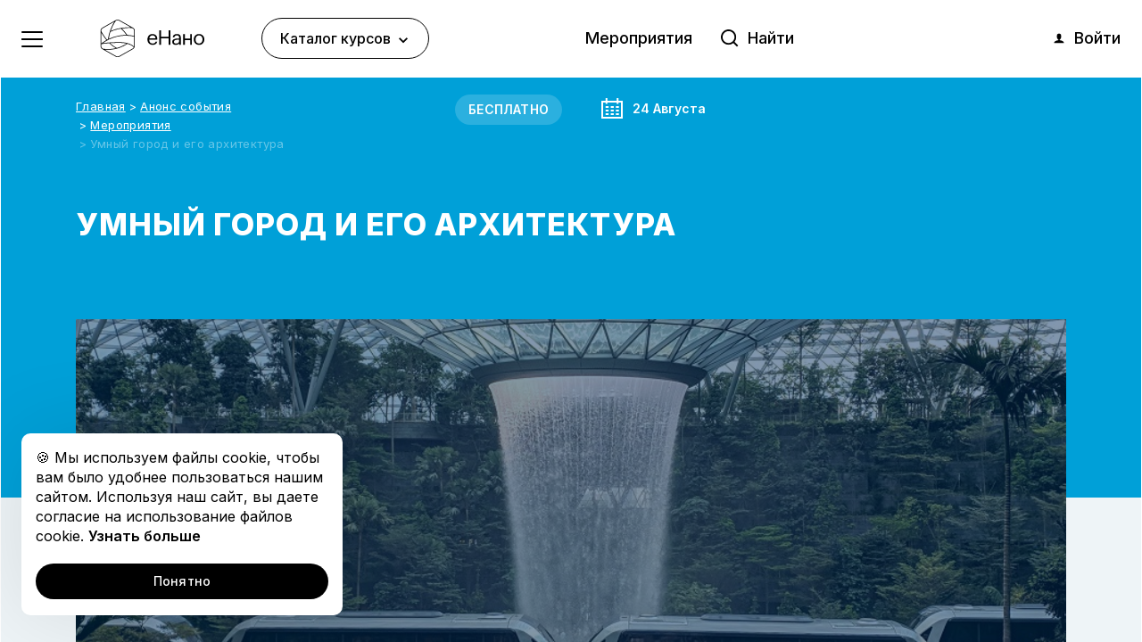

--- FILE ---
content_type: text/html; charset=UTF-8
request_url: https://edunano.ru/events/umnyy-gorod-i-ego-arkhitektura/
body_size: 20201
content:
    <!doctype html>
<html>
<head>
    <title>Умный город и его архитектура</title>
    <meta http-equiv="Content-Type" content="text/html; charset=UTF-8" />
<meta name="keywords" content="курсы и программы от экспертов-практиков, образовательная онлайн-платформа" />
<meta name="description" content="Архитектура умных городов и технологии, которые в ней используются.&nbsp;" />
<script type="text/javascript" data-skip-moving="true">(function(w, d, n) {var cl = "bx-core";var ht = d.documentElement;var htc = ht ? ht.className : undefined;if (htc === undefined || htc.indexOf(cl) !== -1){return;}var ua = n.userAgent;if (/(iPad;)|(iPhone;)/i.test(ua)){cl += " bx-ios";}else if (/Android/i.test(ua)){cl += " bx-android";}cl += (/(ipad|iphone|android|mobile|touch)/i.test(ua) ? " bx-touch" : " bx-no-touch");cl += w.devicePixelRatio && w.devicePixelRatio >= 2? " bx-retina": " bx-no-retina";var ieVersion = -1;if (/AppleWebKit/.test(ua)){cl += " bx-chrome";}else if ((ieVersion = getIeVersion()) > 0){cl += " bx-ie bx-ie" + ieVersion;if (ieVersion > 7 && ieVersion < 10 && !isDoctype()){cl += " bx-quirks";}}else if (/Opera/.test(ua)){cl += " bx-opera";}else if (/Gecko/.test(ua)){cl += " bx-firefox";}if (/Macintosh/i.test(ua)){cl += " bx-mac";}ht.className = htc ? htc + " " + cl : cl;function isDoctype(){if (d.compatMode){return d.compatMode == "CSS1Compat";}return d.documentElement && d.documentElement.clientHeight;}function getIeVersion(){if (/Opera/i.test(ua) || /Webkit/i.test(ua) || /Firefox/i.test(ua) || /Chrome/i.test(ua)){return -1;}var rv = -1;if (!!(w.MSStream) && !(w.ActiveXObject) && ("ActiveXObject" in w)){rv = 11;}else if (!!d.documentMode && d.documentMode >= 10){rv = 10;}else if (!!d.documentMode && d.documentMode >= 9){rv = 9;}else if (d.attachEvent && !/Opera/.test(ua)){rv = 8;}if (rv == -1 || rv == 8){var re;if (n.appName == "Microsoft Internet Explorer"){re = new RegExp("MSIE ([0-9]+[\.0-9]*)");if (re.exec(ua) != null){rv = parseFloat(RegExp.$1);}}else if (n.appName == "Netscape"){rv = 11;re = new RegExp("Trident/.*rv:([0-9]+[\.0-9]*)");if (re.exec(ua) != null){rv = parseFloat(RegExp.$1);}}}return rv;}})(window, document, navigator);</script>

<link href="/bitrix/cache/css/s1/main/template_715f3c3b743af1b455682c558a563f54/template_715f3c3b743af1b455682c558a563f54.css?1646832468375942" type="text/css"  data-template-style="true"  rel="stylesheet" />


<link rel="preconnect" href="https://fonts.googleapis.com">
<link rel="preconnect" href="https://fonts.gstatic.com" crossorigin>
<link href="https://fonts.googleapis.com/css2?family=Inter:wght@400;500;600;700;800&display=swap" rel="stylesheet">
<link href='https://fonts.googleapis.com/css?family=Montserrat:400,500,600,700,800&amp;display=swap&amp;subset=cyrillic-ext' rel='stylesheet'>
<meta name='viewport' content='width=device-width, initial-scale=1, maximum-scale=1.0, user-scalable=no'>

    <meta name="og:title" content="Умный город и его архитектура" />
<meta name="og:type" content="website" />
<meta name="og:image" content="https://edunano.ru/upload/iblock/bed/peerapon-chantharainthron-kavu6S_qtYo-unsplash.jpg" />
<meta name="og:url" content="https://edunano.ru/events/umnyy-gorod-i-ego-arkhitektura/" />
<meta name="og:description" content="Архитектура умных городов и технологии, которые в ней используются." />
<meta name="og:site_name" content="edunano" />
<meta name="twitter:card" content="summary" />
<meta name="twitter:title" content="Умный город и его архитектура" />
<meta name="twitter:description" content="Архитектура умных городов и технологии, которые в ней используются." />
<meta name="twitter:image" content="https://edunano.ru/upload/iblock/bed/peerapon-chantharainthron-kavu6S_qtYo-unsplash.jpg" />
<meta name="twitter:url" content="https://edunano.ru/events/umnyy-gorod-i-ego-arkhitektura/" />
    <link rel="shortcut icon" type="image/x-icon" href="/local/templates/main/build/assets/img/favicon/favicon.ico?11">
<link rel="apple-touch-icon" sizes="57x57" href="/local/templates/main/build/assets/img/favicon/apple-icon-57x57.png?11">
<link rel="apple-touch-icon" sizes="60x60" href="/local/templates/main/build/assets/img/favicon/apple-icon-60x60.png?11">
<link rel="apple-touch-icon" sizes="72x72" href="/local/templates/main/build/assets/img/favicon/apple-icon-72x72.png?11">
<link rel="apple-touch-icon" sizes="76x76" href="/local/templates/main/build/assets/img/favicon/apple-icon-76x76.png?11">
<link rel="apple-touch-icon" sizes="114x114" href="/local/templates/main/build/assets/img/favicon/apple-icon-114x114.png?11">
<link rel="apple-touch-icon" sizes="120x120" href="/local/templates/main/build/assets/img/favicon/apple-icon-120x120.png?11">
<link rel="apple-touch-icon" sizes="144x144" href="/local/templates/main/build/assets/img/favicon/apple-icon-144x144.png?11">
<link rel="apple-touch-icon" sizes="152x152" href="/local/templates/main/build/assets/img/favicon/apple-icon-152x152.png?11">
<link rel="apple-touch-icon" sizes="180x180" href="/local/templates/main/build/assets/img/favicon/apple-icon-180x180.png?11">
<link rel="icon" type="image/png" sizes="192x192"  href="/local/templates/main/build/assets/img/favicon/android-icon-192x192.png?11">
<link rel="icon" type="image/png" sizes="32x32" href="/local/templates/main/build/assets/img/favicon/favicon-32x32.png?11">
<link rel="icon" type="image/png" sizes="96x96" href="/local/templates/main/build/assets/img/favicon/favicon-96x96.png?11">
<link rel="icon" type="image/png" sizes="16x16" href="/local/templates/main/build/assets/img/favicon/favicon-16x16.png?11">
<link rel="manifest" href="/local/templates/main/build/assets/img/favicon/manifest.json?11">
<meta name="msapplication-TileColor" content="#ffffff">
<meta name="msapplication-TileImage" content="/local/templates/main/build/assets/img/favicon/ms-icon-144x144.png?11">
<meta name="theme-color" content="#ffffff">

	<!-- Google Tag Manager -->
		<!-- End Google Tag Manager -->

	<!-- Google Tag Manager -->
		<!-- End Google Tag Manager -->

</head>
<body>

	<!-- Google Tag Manager (noscript) -->
	<noscript><iframe src="https://www.googletagmanager.com/ns.html?id=GTM-KGBN2RJ" height="0" width="0" style="display:none;visibility:hidden"></iframe></noscript>
	<!-- End Google Tag Manager (noscript) -->

	<!-- Google Tag Manager (noscript) -->
	<noscript><iframe src="https://www.googletagmanager.com/ns.html?id=GTM-WHWXBG6" height="0" width="0" style="display:none;visibility:hidden"></iframe></noscript>
	<!-- End Google Tag Manager (noscript) -->

	<!-- VK pixel -->
			<noscript><img src="https://vk.com/rtrg?p=VK-RTRG-265417-4AWpf" style="position:fixed; left:-999px;" alt=""/></noscript>
		<!-- end VK pixel -->

<div class="l-viewport">
    <header class="l-header " data-controller="Header">
    <div class="l-header__root">
        <div class="l-header__hr"></div>
        <div class="l-header__cells l-header__cells--1">
            <div class="l-header__cell l-header__cell--burger">
                <div class="l-burger" onclick="$panel.toggle()">
                    <span class="l-burger__dash l-burger__dash--1"></span>
                    <span class="l-burger__dash l-burger__dash--2"></span>
                    <span class="l-burger__dash l-burger__dash--3"></span>
                    <span class="l-burger__dash l-burger__dash--4"></span>
                </div>
            </div>
            <div class="l-header__cell l-header__cell--logo">
                <a href="/"><img class="l-header__logo" src="/local/templates/main/assets/img/logo-enano-fill.svg" alt="" title=""/></a>
            </div>
            <div class="l-header__cell l-header__cell--menu">
                

            <div class="c-header-menu">

            <div class="c-header-menu__btn js-header-menu-btn" data-target="#header-drop-0">
                Каталог курсов                <svg class="ui-icon-svg c-header-menu__btn-arr"><use xlink:href="#icon-menu-arrow"></use></svg>            </div>

                    </div>
    

            </div>
        </div>
        <div class="l-header__hr"></div>
        <div class="l-header__cells l-header__cells--2">
            <div class="l-header__cells l-header__cells--nav">
                <div class="l-header__cell l-header__cell--links l-header__cell--optional">
                    
    <ul class="c-header-links">

                                <li><a href="/nanotekhnologii/lektsii-i-seminary/">Мероприятия</a></li>
        
        
    </ul>
                </div>
                <div class="l-header__cell l-header__cell--search l-header__cell--optional">
                    
<div id="header-search" class="c-header-search c-header-search--default">
    <form name="search" action="/search/index.php">
        <input class="c-header-search__input js-header-search-input"
               type="text"
               name="q"
               value=""
               size="15"
               maxlength="150"
               placeholder="Найти"
               autocomplete="off"
        />
        <div class="c-header-search__border"></div>
        <input class="c-header-search__submit"
               name="s"
               type="submit"
               value=""
        />
        <div class="c-header-search__x js-header-search-x">&times;</div>
    </form>
</div>

                </div>
            </div>
            <div class="l-header__cells l-header__cell--personal">
                <div class="l-header__cell" id="header-cart">
                    
<a class="c-header-cart" href="/cart/" data-count="0">
    <svg class="ui-icon-svg c-header-cart__icon"><use xlink:href="#icon-cart"></use></svg></a>
                </div>
                <div class="l-header__cell">
                    
<div class="c-header-auth" id="header-auth">
            <!--'start_frame_cache_UkphWr'--><a class="c-header-auth__user" href="https://wt.edunano.ru/oauth/authorize.html?client_id=6443762152345856525&redirect_uri=https%3A%2F%2Fedunano.ru%2Flocal%2Ftools%2Foauth%2Fedunano.php&response_type=code&state=site_id%3Ds1%26backurl%3D%252Fevents%252Fumnyy-gorod-i-ego-arkhitektura%252F%253Fcheck_key%253D8943469950bded98e82ebcf3d194c92f%2526CODE%253Dumnyy-gorod-i-ego-arkhitektura%26mode%3Dwindow">
    <svg class="ui-icon-svg c-header-auth__icon"><use xlink:href="#icon-person"></use></svg>    Войти</a>
<!--'end_frame_cache_UkphWr'-->    </div>
                </div>
                            </div>
        </div>
        <div class="l-header__hr"></div>
    </div>
    <nav><div class="l-panel-overlay hidden lg-visible" onclick="$panel.hide()"></div>
<div class="l-panel">
    <div class="l-panel__content l-panel__content--search lg-hidden">
        
<div id="header-search" class="c-header-search c-header-search--wide">
    <form name="search" action="/search/index.php">
        <input class="c-header-search__input js-header-search-input"
               type="text"
               name="q"
               value=""
               size="15"
               maxlength="150"
               placeholder="Найти"
               autocomplete="off"
        />
        <div class="c-header-search__border"></div>
        <input class="c-header-search__submit"
               name="s"
               type="submit"
               value=""
        />
        <div class="c-header-search__x js-header-search-x">&times;</div>
    </form>
</div>

    </div>
    <div class="l-panel__content lg-hidden">
        
    <div class="c-panel-nav">
        <ul class="c-panel-nav__menu c-panel-nav__menu--level-1">
                                                        <li class="c-panel-nav__menu-item c-panel-nav__menu-item--level-1">
                    <a class="c-panel-nav__menu-link c-panel-nav__menu-link--level-1  "  href="/katalog/">Каталог курсов                        </a>
                                </li>
                                                                </ul>
    </div>

    </div>
    <div class="l-panel__hr lg-hidden"></div>
    <div class="l-panel__content">
        
    <div class="c-panel-nav">
        <ul class="c-panel-nav__menu c-panel-nav__menu--level-1">
                                                        <li class="c-panel-nav__menu-item c-panel-nav__menu-item--level-1">
                    <a class="c-panel-nav__menu-link c-panel-nav__menu-link--level-1 has-toggle " onclick="return $panelNav.toggle(this);" href="/o-kompanii/">О компании                                                    <svg class="ui-icon-svg c-panel-nav__arrow"><use xlink:href="#icon-menu-arrow"></use></svg>                        </a>
                                    <ul class="c-panel-nav__menu c-panel-nav__menu--level-2">
                                                                            <li class="c-panel-nav__menu-item c-panel-nav__menu-item--level-2">
                    <a class="c-panel-nav__menu-link c-panel-nav__menu-link--level-2  "  href="/o-kompanii/osnovnaya-deyatelnost/">Основная деятельность                        </a>
                                </li>
                                                                            <li class="c-panel-nav__menu-item c-panel-nav__menu-item--level-2">
                    <a class="c-panel-nav__menu-link c-panel-nav__menu-link--level-2  "  href="/o-kompanii/svedeniya-ob-obrazovatelnoy-organizatsii/">Сведения об образовательной организации                        </a>
                                </li>
                                                                            <li class="c-panel-nav__menu-item c-panel-nav__menu-item--level-2">
                    <a class="c-panel-nav__menu-link c-panel-nav__menu-link--level-2  "  href="/o-kompanii/press-tsentr/">Пресс-центр                        </a>
                                </li>
                                                                            <li class="c-panel-nav__menu-item c-panel-nav__menu-item--level-2">
                    <a class="c-panel-nav__menu-link c-panel-nav__menu-link--level-2  "  href="/o-kompanii/litsenziya/">Лицензия                        </a>
                                </li>
                                                                            <li class="c-panel-nav__menu-item c-panel-nav__menu-item--level-2">
                    <a class="c-panel-nav__menu-link c-panel-nav__menu-link--level-2  "  href="/o-kompanii/politika v otnoshenii obrabotki personalnykh dannykh/">Политика в отношении обработки персональных данных                        </a>
                                </li>
                                                                            <li class="c-panel-nav__menu-item c-panel-nav__menu-item--level-2">
                    <a class="c-panel-nav__menu-link c-panel-nav__menu-link--level-2  "  href="/o-kompanii/politikа-v-otnoshenii-ispolzovaniya-cookie-faylov/">Политика в отношении использования Cookie-файлов                        </a>
                                </li>
                                                                            <li class="c-panel-nav__menu-item c-panel-nav__menu-item--level-2">
                    <a class="c-panel-nav__menu-link c-panel-nav__menu-link--level-2  "  href="/o-kompanii/poleznye-ssylki/">Полезные ссылки                        </a>
                                </li>
                                                                            <li class="c-panel-nav__menu-item c-panel-nav__menu-item--level-2">
                    <a class="c-panel-nav__menu-link c-panel-nav__menu-link--level-2  "  href="/o-kompanii/kontakty/">Контакты                        </a>
                                </li>
                                                                            <li class="c-panel-nav__menu-item c-panel-nav__menu-item--level-2">
                    <a class="c-panel-nav__menu-link c-panel-nav__menu-link--level-2  "  href="/o-kompanii/polzovatelskoe-soglashenie/">Пользовательское соглашение                        </a>
                                </li>
                                                                            <li class="c-panel-nav__menu-item c-panel-nav__menu-item--level-2">
                    <a class="c-panel-nav__menu-link c-panel-nav__menu-link--level-2  "  href="/o-kompanii/soglasie-na-obrabotku-personalnykh-dannykh/">Согласие на обработку персональных данных                        </a>
                                </li>
                                                                            <li class="c-panel-nav__menu-item c-panel-nav__menu-item--level-2">
                    <a class="c-panel-nav__menu-link c-panel-nav__menu-link--level-2  "  href="/o-kompanii/publichnyy-dogovor-oferta-o-predostavlenii-uslug/">Публичный договор-оферта о предоставлении услуг                        </a>
                                </li>
                                                                                </ul></li>                                <li class="c-panel-nav__menu-item c-panel-nav__menu-item--level-1">
                    <a class="c-panel-nav__menu-link c-panel-nav__menu-link--level-1 has-toggle " onclick="return $panelNav.toggle(this);" href="/o-proforientatsii/">Профориентация                                                    <svg class="ui-icon-svg c-panel-nav__arrow"><use xlink:href="#icon-menu-arrow"></use></svg>                        </a>
                                    <ul class="c-panel-nav__menu c-panel-nav__menu--level-2">
                                                                            <li class="c-panel-nav__menu-item c-panel-nav__menu-item--level-2">
                    <a class="c-panel-nav__menu-link c-panel-nav__menu-link--level-2  "  href="/o-proforientatsii/">О профориентации                        </a>
                                </li>
                                                                            <li class="c-panel-nav__menu-item c-panel-nav__menu-item--level-2">
                    <a class="c-panel-nav__menu-link c-panel-nav__menu-link--level-2  "  href="/stemford/">Стемфорд                        </a>
                                </li>
                                                                                </ul></li>                                <li class="c-panel-nav__menu-item c-panel-nav__menu-item--level-1">
                    <a class="c-panel-nav__menu-link c-panel-nav__menu-link--level-1 has-toggle " onclick="return $panelNav.toggle(this);" href="/katalog/">Каталог                                                    <svg class="ui-icon-svg c-panel-nav__arrow"><use xlink:href="#icon-menu-arrow"></use></svg>                        </a>
                                    <ul class="c-panel-nav__menu c-panel-nav__menu--level-2">
                                                                            <li class="c-panel-nav__menu-item c-panel-nav__menu-item--level-2">
                    <a class="c-panel-nav__menu-link c-panel-nav__menu-link--level-2  "  href="/nanotekhnologii/onlayn-kursy/">Онлайн-курсы                        </a>
                                </li>
                                                                            <li class="c-panel-nav__menu-item c-panel-nav__menu-item--level-2">
                    <a class="c-panel-nav__menu-link c-panel-nav__menu-link--level-2  "  href="/katalog/?type=program">Программы                        </a>
                                </li>
                                                                            <li class="c-panel-nav__menu-item c-panel-nav__menu-item--level-2">
                    <a class="c-panel-nav__menu-link c-panel-nav__menu-link--level-2  "  href="https://edunano.ru/katalog/?type=online-school">Онлайн-школа                        </a>
                                </li>
                                                                                </ul></li>                                <li class="c-panel-nav__menu-item c-panel-nav__menu-item--level-1">
                    <a class="c-panel-nav__menu-link c-panel-nav__menu-link--level-1  "  href="https://edunano.ru/podpiska/">Подписка на курсы                        </a>
                                </li>
                                                                            <li class="c-panel-nav__menu-item c-panel-nav__menu-item--level-1">
                    <a class="c-panel-nav__menu-link c-panel-nav__menu-link--level-1  "  href="/nanotekhnologii/otkrytaya-kollektsiya/">Открытая коллекция                        </a>
                                </li>
                                                                            <li class="c-panel-nav__menu-item c-panel-nav__menu-item--level-1">
                    <a class="c-panel-nav__menu-link c-panel-nav__menu-link--level-1  "  href="/grafik-obucheniya/">График обучения                        </a>
                                </li>
                                                                </ul>
    </div>

    </div>
</div>
<div class="l-panel-safe"></div>
</nav>
                <div class="c-header-menu__drop js-header-menu-drop" id="header-drop-0">
                <div class="c-header-menu__wrap-border">
                    <div class="c-header-menu__border"></div>
                </div>
                <div class="c-header-menu__container l-container">
                    <div class="c-header-menu__columns l-columns">
                        <div class="c-header-menu__column c-header-menu__column--offers l-column lg-col-5">
                            
    <div class="c-header-menu__subtitle">Выгодно</div>
    <div class="c-header-menu__offer" style="background-color: #ff7f00">
        <div class="c-header-menu__offer-title" style="color: #ffffff">
            Курс месяца: выгодное обучение на edunano.ru со скидкой 50%        </div>
        <div class="c-header-menu__offer-text" style="color: #ffffff">
                    </div>
                    <a class="c-header-menu__offer-link" href="/news/kurs-mesyatsa/"></a>
            </div>
                        </div>
                                                <div class="c-header-menu__column c-header-menu__column--catalog l-column lg-col-7">
                            <div class="c-header-menu__head">
                                <div class="c-header-menu__title">Каталог курсов</div>
                                <a class="c-header-menu__all" href="/katalog/">Все курсы <svg class="ui-icon-svg "><use xlink:href="#icon-rarr"></use></svg></a>
                            </div>
                            <ul class="c-header-menu__list l-columns cols-auto lg-cols-2 xl-cols-3">
                                                                    <li class="l-column">
                                        <a class="c-header-menu__item" href="/katalog/?tag=elektroenergetika">
                                            <span class="c-header-menu__item-text">Электроэнергетика</span>
                                            <svg class="ui-icon-svg c-header-menu__item-icon"><use xlink:href="#icon-arrow-up-right"></use></svg>                                        </a>
                                    </li>
                                                                    <li class="l-column">
                                        <a class="c-header-menu__item" href="/katalog/?tag=it">
                                            <span class="c-header-menu__item-text">ИТ</span>
                                            <svg class="ui-icon-svg c-header-menu__item-icon"><use xlink:href="#icon-arrow-up-right"></use></svg>                                        </a>
                                    </li>
                                                                    <li class="l-column">
                                        <a class="c-header-menu__item" href="/katalog/?tag=materialovedy-2-0">
                                            <span class="c-header-menu__item-text">Материаловеды 2.0</span>
                                            <svg class="ui-icon-svg c-header-menu__item-icon"><use xlink:href="#icon-arrow-up-right"></use></svg>                                        </a>
                                    </li>
                                                                    <li class="l-column">
                                        <a class="c-header-menu__item" href="/katalog/?tag=yurisprudentsiya">
                                            <span class="c-header-menu__item-text">Юриспруденция</span>
                                            <svg class="ui-icon-svg c-header-menu__item-icon"><use xlink:href="#icon-arrow-up-right"></use></svg>                                        </a>
                                    </li>
                                                                    <li class="l-column">
                                        <a class="c-header-menu__item" href="/katalog/?tag=promdizayn">
                                            <span class="c-header-menu__item-text">Промдизайн</span>
                                            <svg class="ui-icon-svg c-header-menu__item-icon"><use xlink:href="#icon-arrow-up-right"></use></svg>                                        </a>
                                    </li>
                                                                    <li class="l-column">
                                        <a class="c-header-menu__item" href="/katalog/?tag=obrazovanie">
                                            <span class="c-header-menu__item-text">Образование</span>
                                            <svg class="ui-icon-svg c-header-menu__item-icon"><use xlink:href="#icon-arrow-up-right"></use></svg>                                        </a>
                                    </li>
                                                                    <li class="l-column">
                                        <a class="c-header-menu__item" href="/katalog/?tag=nanomaterialy">
                                            <span class="c-header-menu__item-text">Наноматериалы</span>
                                            <svg class="ui-icon-svg c-header-menu__item-icon"><use xlink:href="#icon-arrow-up-right"></use></svg>                                        </a>
                                    </li>
                                                                    <li class="l-column">
                                        <a class="c-header-menu__item" href="/katalog/?tag=mikroelektronika">
                                            <span class="c-header-menu__item-text">Микроэлектроника</span>
                                            <svg class="ui-icon-svg c-header-menu__item-icon"><use xlink:href="#icon-arrow-up-right"></use></svg>                                        </a>
                                    </li>
                                                                    <li class="l-column">
                                        <a class="c-header-menu__item" href="/katalog/?tag=profstandart">
                                            <span class="c-header-menu__item-text">Профстандарт</span>
                                            <svg class="ui-icon-svg c-header-menu__item-icon"><use xlink:href="#icon-arrow-up-right"></use></svg>                                        </a>
                                    </li>
                                                                    <li class="l-column">
                                        <a class="c-header-menu__item" href="/katalog/?tag=sistemnoe-myshlenie">
                                            <span class="c-header-menu__item-text">Системное мышление</span>
                                            <svg class="ui-icon-svg c-header-menu__item-icon"><use xlink:href="#icon-arrow-up-right"></use></svg>                                        </a>
                                    </li>
                                                                    <li class="l-column">
                                        <a class="c-header-menu__item" href="/katalog/?tag=Menedzhment">
                                            <span class="c-header-menu__item-text">Менеджмент</span>
                                            <svg class="ui-icon-svg c-header-menu__item-icon"><use xlink:href="#icon-arrow-up-right"></use></svg>                                        </a>
                                    </li>
                                                                    <li class="l-column">
                                        <a class="c-header-menu__item" href="/katalog/?tag=tekhnologii">
                                            <span class="c-header-menu__item-text">Технологии</span>
                                            <svg class="ui-icon-svg c-header-menu__item-icon"><use xlink:href="#icon-arrow-up-right"></use></svg>                                        </a>
                                    </li>
                                                                    <li class="l-column">
                                        <a class="c-header-menu__item" href="/katalog/?tag=otsenka-kvalifikatsii">
                                            <span class="c-header-menu__item-text">Оценка квалификации</span>
                                            <svg class="ui-icon-svg c-header-menu__item-icon"><use xlink:href="#icon-arrow-up-right"></use></svg>                                        </a>
                                    </li>
                                                                    <li class="l-column">
                                        <a class="c-header-menu__item" href="/katalog/?tag=marketing">
                                            <span class="c-header-menu__item-text">Маркетинг</span>
                                            <svg class="ui-icon-svg c-header-menu__item-icon"><use xlink:href="#icon-arrow-up-right"></use></svg>                                        </a>
                                    </li>
                                                                    <li class="l-column">
                                        <a class="c-header-menu__item" href="/katalog/?tag=e-learning">
                                            <span class="c-header-menu__item-text">Разработка онлайн-курсов</span>
                                            <svg class="ui-icon-svg c-header-menu__item-icon"><use xlink:href="#icon-arrow-up-right"></use></svg>                                        </a>
                                    </li>
                                                                    <li class="l-column">
                                        <a class="c-header-menu__item" href="/katalog/?tag=upravlenie-riskami">
                                            <span class="c-header-menu__item-text">Управление рисками</span>
                                            <svg class="ui-icon-svg c-header-menu__item-icon"><use xlink:href="#icon-arrow-up-right"></use></svg>                                        </a>
                                    </li>
                                                                    <li class="l-column">
                                        <a class="c-header-menu__item" href="/katalog/?tag=niokr">
                                            <span class="c-header-menu__item-text">НИОКР</span>
                                            <svg class="ui-icon-svg c-header-menu__item-icon"><use xlink:href="#icon-arrow-up-right"></use></svg>                                        </a>
                                    </li>
                                                            </ul>
                        </div>
                    </div>
                </div>
                <img class="c-header-menu__close js-header-menu-close" src="/local/templates/.default/components/bitrix/menu/header-menu/img/close.svg" alt="" title="" />
            </div>
            </header>
    <div class="l-wrapper">
    <main class="l-middle">

        <div class="padding18 mod6">
        <div class="page-line">
                            <!--'start_frame_cache_y0XwfU'--><!--'end_frame_cache_y0XwfU'-->
            </div>
        </div>
    <div class="content-over3 mod2 mod3">
        <div class="page-line">
            <div class="content-over3__content">
                <div class="content-over3__content-left">
                    <div class="small-over1 mod1">
                        <div class="small-over1__left">
                            <ul class="navigation1 mod1"><li class="navigation1__item"><a href="/">Главная</a></li><li class="navigation1__item"><a href="/events/">Анонс события</a></li><li class="navigation1__item"><a href="/nanotekhnologii/lektsii-i-seminary/">Мероприятия</a></li><li class="navigation1__item">Умный город и его архитектура</li></ul>                        </div>
                        <div class="small-over1__right hide">
                                                            <div class="list-tags1__item mod1"><a href="">Бесплатно</a></div>
                                                    </div>
                    </div>
                </div>
                <div class="content-over3__content-right">
                    <div class="content-over3__content-hide">
                                                    <div class="list-tags1__item"><a href="/katalog/?tag=besplatno">Бесплатно</a></div>
                                            </div>
                    <div class="content-over3__content-date">
                                                                                    <time datetime="2021-08-24UTC16:00">
                                    24 Августа                                </time>
                                                                        </div>
                                    </div>
            </div>
						<div class="title5"><h1>Умный город и его архитектура</h1></div>
        </div>
    </div>
    <div class="block1">
        <div class="page-line">
            
                                    <div class="video1 mod1" style="background-image: url('/upload/iblock/db0/peerapon-chantharainthron-kavu6S_qtYo-unsplash.jpg');">

                                    <iframe src="https://www.youtube.com/embed/35uzCYF2k0A" frameborder="0" allow="accelerometer; autoplay; encrypted-media; gyroscope; picture-in-picture" allowfullscreen></iframe>
                            </div>
                        <ul class="menu6 mod1">
                <li class="menu6__item"><a href="#about_event"><span><i>О МЕРОПРИЯТИИ</i></span></a></li>
				<li class="menu6__item  menu6__item_hide"><a href="#program"><span><i>ПРОГРАММА</i></span></a></li>
                <li class="menu6__item "><a href="#audience"><span><i>АУДИТОРИЯ</i></span></a></li>
                <li class="menu6__item "><a href="#speakers"><span><i>СПИКЕРЫ</i></span></a></li>
            </ul>
        </div>
    </div>
    <div class="padding12" id="about_event">
        <div class="page-line">
            <div class="content-over8">
                                <div class="content-over8__left">
                    <div class="title6">О мероприятии</div>
                        <p>
	 Умный город — это новая концепция построения и развития населённых пунктов городского типа, которая делает жизнь проще, повышает её качество и уровень.<br>
 <br>
	 На вебинаре мы поговорили о возможных решениях некоторых острых проблем муниципального управления, об архитектуре умных городов и технологиях, которые в ней используются. 
</p>
<p>
	 Архитектура умного города состоит из подсистем, которые выполняют определенные функции и взаимодействуют друг с другом и внешним миром.  Каждая подсистема реализует какую-нибудь технологию. Например, подсистема светофорного регулирования Интеллектуальной транспортной системы реализует технологию адаптивного управления, интеллектуальная система энергетики реализует технологию адаптивной балансировки нагрузки по потребителям, а автоматизированная система управления жилищно-коммунальным хозяйством использует оптимизацию движения мусоровозов для своевременного вывоза твёрдых бытовых отходов.<br>
 <br>
	 Основные вопросы вебинара:<br>
</p>
<ul>
	<li>Какие актуальные потребности городского хозяйства существуют?</li>
	<li>Как достижения в области цифровых технологий и новые методы обработки данных влияют на города и городскую жизнь и преобразуют городское хозяйство?</li>
	<li>Что такое система и подсистемы «Умного города», какие технологии в ней используются?</li>
	<li>Как принципы «Умного города» реализованы в нашей стране и в мире и что нас ждёт в ближайшем будущем?</li>
</ul>
<p>
</p>                </div>
                                <div class="content-over8__right">
                    

    <div class="content-over8__title1">МАТЕРИАЛЫ</div>
    <div class="list-file1">
                <div class="list-file1__item">
			<div class="list-file1__over">
				<a href="/upload/iblock/097/Smart_city_presentation_24082021.pdf" class="list-file1__link" download>Smart_city_presentation_24082021.pdf</a>
                <div class="list-file1__size">1.71 Мб</div>
            </div>
        </div>
            </div>
                    <div class="social-list2">
                        <div class="social-list2__title">ПОДЕЛИТЬСЯ <br>В СОЦИАЛЬНЫХ СЕТЯХ</div>
                        <div class="social-list2__list">
                                                        <div class="pluso" data-background="transparent"
                                 data-options="medium,round,line,horizontal,nocounter,theme=04"
                                 data-services="facebook,vkontakte"></div>
                        </div>
                    </div>
                </div>
            </div>
        </div>
    </div>
    <div class="background12" id="audience">
        <div class="page-line">
            <div class="title6">АУДИТОРИЯ</div>
            <p>
</p>
<ul>
	<li>
	<p>
		 Государственные служащие
	</p>
 </li>
	<li>
	<p>
		 Муниципальные управляющие
	</p>
 </li>
	<li>
	<p>
		 Руководители, предприниматели
	</p>
 </li>
	<li>
	<p>
		 Студенты и молодые специалисты, планирующие работать в государственном управлении
	</p>
 </li>
	<li>
	<p>
		 Слушатели, которым интересны аспекты цифровой трансформации и эффективного городского управления
	</p>
 </li>
</ul>
<p>
</p>        </div>
    </div>

<div class="background7 mod1" id="speakers">
    <div class="page-line">
        <div class="title6">СПИКЕРЫ</div>
    <div class="list-author1 mod1">
                    <div class="list-author1__item">
                <div class="list-author1__over">
                    <div class="list-author1__top">
                                                <div class="list-author1__top-foto"
                             style="background-image: url('/upload/iblock/4ce/Roman_Dushkin_photo.jpg');"></div>
                                                     <div class="list-author1__top-over">
                            <div class="list-author1__top-vertical">
                                                                <span>ДУШКИН</span>
                                <p>РОМАН ВИКТОРОВИЧ</p>
                            </div>
                        </div>
                    </div>
                    <div class="list-author1__text">
                        <p><p>
</p>
<p>
	 Директор по науке и технологиям Агентства Искусственного Интеллекта, главный архитектор ИТС городских агломераций России, автор более 20 книг и сотни статей по ИИ, квантовым вычислениям и ИТС, преподаватель по направлению «Цифровая трансформация» РАНХиГС, член Ассоциации лабораторий искусственного интеллекта, Российской Ассоциации Искусственного Интеллекта, Ассоциации Транспортных инженеров.&nbsp;Консультировал Правительство Индии по разработке пилотного проекта умного города в Порт-Блэре в рамках программы «500 умных городов Индии», Королевский двор Иордании по ИТС Аммана, Муниципалитет Бургаса (Болгария) по ИТС Бургаса, Муниципалитет Ханоя по ИТС Ханоя.
</p>
<p>
</p>
<p>
	 &nbsp;
</p></p>
                    </div>
                    <a href="/authors/3139/" class="list-author1__link">СТРАНИЦА АВТОРА<i></i></a>
                </div>
            </div>
            </div>
    </div>
</div>

</main><!--.l-middle-->

<footer class="l-footer">
    <div class="l-footer__container l-footer__container--1 l-container">
        <div class="l-footer__columns l-columns align-items-center">
            <div class="l-footer__column l-column lg-col-3 xl-col-3">
                <a class="l-footer__logo" href="/"><img class="lazy" data-src="/local/templates/main/assets/img/logo-enano-footer.svg" alt="" title=""/></a>
            </div>
			            <div class="l-footer__column l-column lg-col-4 xl-col-3">
                            </div>
        </div>
    </div>
    <div class="l-footer__divider"></div>
    <div class="l-footer__container l-footer__container--2 l-container">
        <div class="l-footer__columns l-columns">
            <div class="l-footer__column l-footer__column--contacts column lg-col-6 xl-col-3">
                <b class="l-footer__contacts-title"><a href="tel:+79895630655">+7 (989) 563-06-55</a></b>
                <div class="l-footer__contacts-hint"></div>

                <b class="l-footer__contacts-title"><a href="mailto:edunano@enano.info">edunano@enano.info</a></b>
                <div class="l-footer__contacts-hint">Для писем</div>

                <b class="l-footer__contacts-title">Соц. сети</b>
                <div class="l-footer__socials d-flex flex-wrap">
					                                                                <a class="l-footer__socials-item" href="https://vk.com/edunano"><img class="lazy" data-src="/local/templates/main/assets/img/soc-vk.svg" alt="vk"/></a>
                                            <a class="l-footer__socials-item" href="https://www.youtube.com/channel/UCtYuwEN0d2ImShqSDG8ci-g"><img class="lazy" data-src="/local/templates/main/assets/img/soc-youtube.svg" alt="youtube"/></a>
                                        					<a class="l-footer__socials-item" href="https://rutube.ru/channel/25584148/"><img class="lazy" data-src="/local/templates/main/assets/img/soc-rutube.svg" alt="rutube" style="padding:0 0 4px 2px;width:28px;height:26px;"/></a>
                </div>
            </div>
            <div class="l-footer__column l-column lg-col-6 xl-col-3">
                <div class="l-footer__menu-title hidden lg-visible">Информация</div>
                <div class="l-footer__menu-title lg-hidden" onclick="$fn.toggle(this.parentNode)">
                    Информация
                    <svg class="ui-icon-svg l-footer__menu-plus"><use xlink:href="#icon-plus"></use></svg>                </div>
                <div class="l-footer__menu-slide">
                    
    <ul class="c-footer-menu">

                                <li><a href="/o-kompanii/">О компании</a></li>
        
                                <li><a href="/o-proforientatsii/">Профориентация</a></li>
        
                                <li><a href="/katalog/">Каталог</a></li>
        
                                <li><a href="https://edunano.ru/podpiska/">Подписка на курсы</a></li>
        
                                <li><a href="/nanotekhnologii/otkrytaya-kollektsiya/">Открытая коллекция</a></li>
        
                                <li><a href="/grafik-obucheniya/">График обучения</a></li>
        
        
    </ul>
                </div>
            </div>
            <div class="l-footer__column l-column lg-col-12 xl-col-6">
                <div class="l-footer__menu-title hidden lg-visible">Каталог</div>
                <div class="l-footer__menu-title lg-hidden" onclick="$fn.toggle(this.parentNode)">
                    Каталог
                    <svg class="ui-icon-svg l-footer__menu-plus"><use xlink:href="#icon-plus"></use></svg>                </div>
                <div class="l-footer__menu-slide">
                    <div class="l-columns">
                        <div class="l-column lg-col-6">
                            
    <ul class="c-footer-menu">

                                <li><a href="/katalog/?tag=elektroenergetika">Электроэнергетика</a></li>
        
                                <li><a href="/katalog/?tag=it">ИТ</a></li>
        
                                <li><a href="/katalog/?tag=materialovedy-2-0">Материаловеды 2.0</a></li>
        
                                <li><a href="/katalog/?tag=marketing">Маркетинг</a></li>
        
                                <li><a href="/katalog/?tag=e-learning">Разработка онлайн-курсов</a></li>
        
                                <li><a href="/katalog/?tag=upravlenie-riskami">Управление рисками</a></li>
        
                                <li><a href="/katalog/?tag=niokr">НИОКР</a></li>
        
                                <li><a href="/katalog/?tag=yurisprudentsiya">Юриспруденция</a></li>
        
                                <li><a href="/katalog/?tag=promdizayn">Промдизайн</a></li>
        
                                <li><a href="/katalog/?tag=obrazovanie">Образование</a></li>
        
        
    </ul>
                        </div>
                        <div class="l-column lg-col-6">
                            
    <ul class="c-footer-menu">

                                <li><a href="/katalog/?tag=nanomaterialy">Наноматериалы</a></li>
        
                                <li><a href="/katalog/?tag=mikroelektronika">Микроэлектроника</a></li>
        
                                <li><a href="/katalog/?tag=profstandart">Профстандарт</a></li>
        
                                <li><a href="/katalog/?tag=onlayn-shkola">Онлайн-школа</a></li>
        
                                <li><a href="/katalog/?tag=sistemnoe-myshlenie">Системное мышление</a></li>
        
                                <li><a href="/katalog/?tag=nanotekhnologii">Нанотехнологии</a></li>
        
                                <li><a href="/katalog/?tag=Menedzhment">Менеджмент</a></li>
        
                                <li><a href="/katalog/?tag=tekhnologii">Технологии</a></li>
        
                                <li><a href="/katalog/?tag=otsenka-kvalifikatsii">Оценка квалификации</a></li>
        
        
    </ul>
                        </div>
                    </div>
                </div>
            </div>
        </div>
    </div>
    <div class="l-footer__divider"></div>
    <div class="l-footer__container l-footer__container--3 l-container">
        <div class="l-footer__columns l-columns">
            <div class="l-footer__column l-column lg-col-3">
                <div class="l-footer__address">
                    Россия, 117292, г.Москва, <br class="hidden lg-visible">
                    ул. Ивана Бабушкина, 
                    дом 16А <br class="hidden lg-visible">
                </div>
            </div>
            <div class="l-footer__column l-column lg-col-3">
                
    <ul class="c-footer-submenu">

                                <li><a href="/o-kompanii/svedeniya-ob-obrazovatelnoy-organizatsii/">Сведения об образовательной организации</a></li>
        
                                <li><a href="/o-kompanii/press-tsentr/">Пресс-центр</a></li>
        
                                <li><a href="/o-kompanii/litsenziya/">Лицензия</a></li>
        
        
    </ul>
            </div>
            <div class="l-footer__column l-column lg-col-3">
                
    <ul class="c-footer-submenu">

                                <li><a href="/o-kompanii/politikа-v-otnoshenii-ispolzovaniya-cookie-faylov/">Политика в отношении использования Cookie-файлов</a></li>
        
                                <li><a href="/o-kompanii/politika-v-otnoshenii-obrabotki-personalnykh-dannykh/">Политика в отношении обработки персональных данных</a></li>
        
        
    </ul>
            </div>
            <div class="l-footer__column l-column lg-col-3">
                

    <ul class="c-footer-submenu">

                                <li><a href="/o-kompanii/publichnyy-dogovor-oferta-o-predostavlenii-uslug/">Публичный договор-оферта о предоставлении услуг</a></li>
        
                                <li><a href="/o-kompanii/soglasie-na-obrabotku-personalnykh-dannykh/">Согласие на обработку персональных данных</a></li>
        
        
    </ul>
            </div>
            <div class="l-footer__column l-column col-12">
                <div class="l-footer__copyright">© 2013 – 2026 АНО «еНано»</div>
            </div>
        </div>
    </div>
</footer>

<div class="l-overlay is-transition is-delayed" id="header-menu-overlay"></div>
<div class="l-panel-overlay lg-hidden" onclick="$panel.hide()"></div>
</div><!--.l-wrapper-->
</div><!--.l-viewport-->

<div class="c-cookie-informer" id="cookie-informer">
    <div class="c-cookie-informer__text">
        🍪 Мы используем файлы cookie, чтобы
        вам было удобнее пользоваться нашим
        сайтом. Используя наш сайт, вы даете
        согласие на использование файлов
        cookie. <a href="/o-kompanii/politikа-v-otnoshenii-ispolzovaniya-cookie-faylov/">Узнать больше</a>
    </div>
    <button class="c-cookie-informer__btn" onclick="agreeUseCookie('cookie-informer')">Понятно</button>
</div>

<div style="display:none">
    <svg xmlns="http://www.w3.org/2000/svg" xmlns:xlink="http://www.w3.org/1999/xlink">
                    <symbol id="icon-arrow-up-right" viewBox="0 0 14 13" xmlns="http://www.w3.org/2000/svg">
    <path d="M11.0039 3.414L2.39691 12.021L0.98291 10.607L9.58891 2H2.00391V0H13.0039V11H11.0039V3.414Z"/>
</symbol>
                    <symbol id="icon-arrow-up" viewBox="0 0 9 6" xmlns="http://www.w3.org/2000/svg">
    <path d="M4.60479 9.62285e-05L8.99988 4.34116L7.53416 5.78784L4.60479 2.89346L1.67542 5.78784L0.2097 4.34116L4.60479 9.62285e-05Z"/>
</symbol>
                    <symbol id="icon-calendar"   viewBox="0 0 19 19" xmlns="http://www.w3.org/2000/svg">
<path d="M13.25 2.75H16.25C16.4489 2.75 16.6397 2.82902 16.7803 2.96967C16.921 3.11032 17 3.30109 17 3.5V15.5C17 15.6989 16.921 15.8897 16.7803 16.0303C16.6397 16.171 16.4489 16.25 16.25 16.25H2.75C2.55109 16.25 2.36032 16.171 2.21967 16.0303C2.07902 15.8897 2 15.6989 2 15.5V3.5C2 3.30109 2.07902 3.11032 2.21967 2.96967C2.36032 2.82902 2.55109 2.75 2.75 2.75H5.75V1.25H7.25V2.75H11.75V1.25H13.25V2.75ZM11.75 4.25H7.25V5.75H5.75V4.25H3.5V7.25H15.5V4.25H13.25V5.75H11.75V4.25ZM15.5 8.75H3.5V14.75H15.5V8.75Z" />
</symbol>
                    <symbol id="icon-calendar4" viewBox="0 0 16 16" xmlns="http://www.w3.org/2000/svg">
    <path d="M11.75 2.25H14.75C14.9489 2.25 15.1397 2.32902 15.2803 2.46967C15.421 2.61032 15.5 2.80109 15.5 3V15C15.5 15.1989 15.421 15.3897 15.2803 15.5303C15.1397 15.671 14.9489 15.75 14.75 15.75H1.25C1.05109 15.75 0.860322 15.671 0.71967 15.5303C0.579018 15.3897 0.5 15.1989 0.5 15V3C0.5 2.80109 0.579018 2.61032 0.71967 2.46967C0.860322 2.32902 1.05109 2.25 1.25 2.25H4.25V0.75H5.75V2.25H10.25V0.75H11.75V2.25ZM10.25 3.75H5.75V5.25H4.25V3.75H2V6.75H14V3.75H11.75V5.25H10.25V3.75ZM14 8.25H2V14.25H14V8.25Z"/>
</symbol>
                    <symbol id="icon-cart" viewBox="0 0 24 24" xmlns="http://www.w3.org/2000/svg">
    <path d="M4 16V4H2V2H5C5.26522 2 5.51957 2.10536 5.70711 2.29289C5.89464 2.48043 6 2.73478 6 3V15H18.438L20.438 7H8V5H21.72C21.872 5 22.022 5.03466 22.1586 5.10134C22.2952 5.16801 22.4148 5.26495 22.5083 5.38479C22.6019 5.50462 22.6668 5.6442 22.6983 5.79291C22.7298 5.94162 22.7269 6.09555 22.69 6.243L20.19 16.243C20.1358 16.4592 20.011 16.6512 19.8352 16.7883C19.6595 16.9255 19.4429 17 19.22 17H5C4.73478 17 4.48043 16.8946 4.29289 16.7071C4.10536 16.5196 4 16.2652 4 16ZM6 23C5.46957 23 4.96086 22.7893 4.58579 22.4142C4.21071 22.0391 4 21.5304 4 21C4 20.4696 4.21071 19.9609 4.58579 19.5858C4.96086 19.2107 5.46957 19 6 19C6.53043 19 7.03914 19.2107 7.41421 19.5858C7.78929 19.9609 8 20.4696 8 21C8 21.5304 7.78929 22.0391 7.41421 22.4142C7.03914 22.7893 6.53043 23 6 23ZM18 23C17.4696 23 16.9609 22.7893 16.5858 22.4142C16.2107 22.0391 16 21.5304 16 21C16 20.4696 16.2107 19.9609 16.5858 19.5858C16.9609 19.2107 17.4696 19 18 19C18.5304 19 19.0391 19.2107 19.4142 19.5858C19.7893 19.9609 20 20.4696 20 21C20 21.5304 19.7893 22.0391 19.4142 22.4142C19.0391 22.7893 18.5304 23 18 23Z"/>
</symbol>
                    <symbol id="icon-check-circle-light"   viewBox="0 0 48 48" fill="none" xmlns="http://www.w3.org/2000/svg">
<path d="M24 48C37.2548 48 48 37.2548 48 24C48 10.7452 37.2548 0 24 0C10.7452 0 0 10.7452 0 24C0 37.2548 10.7452 48 24 48Z" fill="var(--accent-color-light)"/>
<path d="M16 23.1177L22.1729 29L32.6667 19" stroke="var(--accent-color)" stroke-/>
</symbol>
                    <symbol id="icon-check-circle" viewBox="0 0 98 98" fill="none" xmlns="http://www.w3.org/2000/svg">
    <path d="M49 0C21.9803 0 0 21.9803 0 49C0 76.0197 21.9803 98 49 98C76.0197 98 98 76.0197 98 49C98 21.9803 76.0197 0 49 0Z" fill="#1D91D3"/>
    <path d="M73.835 38.6161L47.2931 65.1573C46.4968 65.9536 45.4516 66.3544 44.4063 66.3544C43.3611 66.3544 42.3158 65.9536 41.5195 65.1573L28.2489 51.8867C26.6519 50.2904 26.6519 47.7094 28.2489 46.1131C29.8452 44.5161 32.4255 44.5161 34.0225 46.1131L44.4063 56.4969L68.0614 32.8426C69.6577 31.2455 72.238 31.2455 73.835 32.8426C75.4313 34.4389 75.4313 37.0191 73.835 38.6161Z" fill="#FAFAFA"/>
</symbol>
                    <symbol id="icon-check"   viewBox="0 0 18 13" fill="none" xmlns="http://www.w3.org/2000/svg">
<path d="M7.00023 10.172L16.1922 0.979004L17.6072 2.393L7.00023 13L0.63623 6.636L2.05023 5.222L7.00023 10.172Z" fill="white"/>
</symbol>
                    <symbol id="icon-info-circle-light"   viewBox="0 0 40 40" fill="none" xmlns="http://www.w3.org/2000/svg">
<circle cx="20" cy="20" r="20" fill="var(--accent-color-light)"/>
<path d="M20 30C14.477 30 10 25.523 10 20C10 14.477 14.477 10 20 10C25.523 10 30 14.477 30 20C30 25.523 25.523 30 20 30ZM20 28C22.1217 28 24.1566 27.1571 25.6569 25.6569C27.1571 24.1566 28 22.1217 28 20C28 17.8783 27.1571 15.8434 25.6569 14.3431C24.1566 12.8429 22.1217 12 20 12C17.8783 12 15.8434 12.8429 14.3431 14.3431C12.8429 15.8434 12 17.8783 12 20C12 22.1217 12.8429 24.1566 14.3431 25.6569C15.8434 27.1571 17.8783 28 20 28ZM19 15H21V17H19V15ZM19 19H21V25H19V19Z" fill="var(--accent-color)"/>
</symbol>
                    <symbol id="icon-loader" xmlns="http://www.w3.org/2000/svg" xmlns:xlink="http://www.w3.org/1999/xlink" style="margin:auto;display:block;" viewBox="0 0 100 100" preserveAspectRatio="xMidYMid"><g transform="rotate(0 50 50)"><rect x="47" y="24" rx="3" ry="6"   fill="currentColor"><animate attributeName="opacity" values="1;0" keyTimes="0;1" dur="1s" begin="-0.9166666666666666s" repeatCount="indefinite"/></rect></g><g transform="rotate(30 50 50)"><rect x="47" y="24" rx="3" ry="6"   fill="currentColor"><animate attributeName="opacity" values="1;0" keyTimes="0;1" dur="1s" begin="-0.8333333333333334s" repeatCount="indefinite"/></rect></g><g transform="rotate(60 50 50)"><rect x="47" y="24" rx="3" ry="6"   fill="currentColor"><animate attributeName="opacity" values="1;0" keyTimes="0;1" dur="1s" begin="-0.75s" repeatCount="indefinite"/></rect></g><g transform="rotate(90 50 50)"><rect x="47" y="24" rx="3" ry="6"   fill="currentColor"><animate attributeName="opacity" values="1;0" keyTimes="0;1" dur="1s" begin="-0.6666666666666666s" repeatCount="indefinite"/></rect></g><g transform="rotate(120 50 50)"><rect x="47" y="24" rx="3" ry="6"   fill="currentColor"><animate attributeName="opacity" values="1;0" keyTimes="0;1" dur="1s" begin="-0.5833333333333334s" repeatCount="indefinite"/></rect></g><g transform="rotate(150 50 50)"><rect x="47" y="24" rx="3" ry="6"   fill="currentColor"><animate attributeName="opacity" values="1;0" keyTimes="0;1" dur="1s" begin="-0.5s" repeatCount="indefinite"/></rect></g><g transform="rotate(180 50 50)"><rect x="47" y="24" rx="3" ry="6"   fill="currentColor"><animate attributeName="opacity" values="1;0" keyTimes="0;1" dur="1s" begin="-0.4166666666666667s" repeatCount="indefinite"/></rect></g><g transform="rotate(210 50 50)"><rect x="47" y="24" rx="3" ry="6"   fill="currentColor"><animate attributeName="opacity" values="1;0" keyTimes="0;1" dur="1s" begin="-0.3333333333333333s" repeatCount="indefinite"/></rect></g><g transform="rotate(240 50 50)"><rect x="47" y="24" rx="3" ry="6"   fill="currentColor"><animate attributeName="opacity" values="1;0" keyTimes="0;1" dur="1s" begin="-0.25s" repeatCount="indefinite"/></rect></g><g transform="rotate(270 50 50)"><rect x="47" y="24" rx="3" ry="6"   fill="currentColor"><animate attributeName="opacity" values="1;0" keyTimes="0;1" dur="1s" begin="-0.16666666666666666s" repeatCount="indefinite"/></rect></g><g transform="rotate(300 50 50)"><rect x="47" y="24" rx="3" ry="6"   fill="currentColor"><animate attributeName="opacity" values="1;0" keyTimes="0;1" dur="1s" begin="-0.08333333333333333s" repeatCount="indefinite"/></rect></g><g transform="rotate(330 50 50)"><rect x="47" y="24" rx="3" ry="6"   fill="currentColor"><animate attributeName="opacity" values="1;0" keyTimes="0;1" dur="1s" begin="0s" repeatCount="indefinite"/></rect></g></symbol>                    <symbol id="icon-loop" viewBox="0 0 24 24" xmlns="http://www.w3.org/2000/svg">
    <path d="M18.031 16.617L22.314 20.899L20.899 22.314L16.617 18.031C15.0237 19.3082 13.042 20.0029 11 20C6.032 20 2 15.968 2 11C2 6.032 6.032 2 11 2C15.968 2 20 6.032 20 11C20.0029 13.042 19.3082 15.0237 18.031 16.617ZM16.025 15.875C17.2941 14.5699 18.0029 12.8204 18 11C18 7.132 14.867 4 11 4C7.132 4 4 7.132 4 11C4 14.867 7.132 18 11 18C12.8204 18.0029 14.5699 17.2941 15.875 16.025L16.025 15.875Z"/>
</symbol>
                    <symbol id="icon-menu-arrow" viewBox="0 0 48 48" xmlns="http://www.w3.org/2000/svg">
    <path d="M33.17 17.17l-9.17 9.17-9.17-9.17-2.83 2.83 12 12 12-12z"/>
    <path d="M0 0h48v48h-48z" fill="none"/>
</symbol>
                    <symbol id="icon-person" viewBox="0 0 19 18" xmlns="http://www.w3.org/2000/svg">
    <path d="M10.3438 11.205V10.4934C11.2719 9.95621 12.0312 8.62027 12.0312 7.28434C12.0312 5.1384 12.0312 3.39746 9.5 3.39746C6.96875 3.39746 6.96875 5.1384 6.96875 7.28434C6.96875 8.62027 7.72813 9.95902 8.65625 10.4934V11.205C5.79312 11.444 3.59375 12.8925 3.59375 14.625H15.4062C15.4062 12.884 13.2069 11.444 10.3438 11.205Z" />
</symbol>
                    <symbol id="icon-play"   viewBox="0 0 38 38" xmlns="http://www.w3.org/2000/svg">
<path d="M14.2507 13.4299V24.5702L23.7982 19.0001L14.2507 13.4299ZM12.2747 8.61339L28.9123 18.3192C29.0316 18.389 29.1305 18.4888 29.1992 18.6087C29.2679 18.7285 29.304 18.8643 29.304 19.0024C29.304 19.1406 29.2679 19.2763 29.1992 19.3962C29.1305 19.5161 29.0316 19.6158 28.9123 19.6856L12.2747 29.3915C12.154 29.4619 12.0169 29.4991 11.8772 29.4994C11.7375 29.4997 11.6002 29.4629 11.4792 29.393C11.3583 29.323 11.2581 29.2223 11.1886 29.1011C11.1192 28.9799 11.0831 28.8424 11.084 28.7027V9.29581C11.084 9.15651 11.1207 9.01967 11.1904 8.8991C11.2602 8.77853 11.3605 8.6785 11.4813 8.60911C11.6021 8.53973 11.7391 8.50344 11.8784 8.50391C12.0177 8.50438 12.1544 8.5416 12.2747 8.61181V8.61339Z" />
</symbol>
                    <symbol id="icon-plus" viewBox="0 0 14 14" xmlns="http://www.w3.org/2000/svg">
    <path d="M8 6L14 6L14 8L8 8L8 14L6 14L6 8L-3.49691e-07 8L-2.62268e-07 6L6 6L6 -3.49691e-07L8 -2.62268e-07L8 6Z"/>
</symbol>
                    <symbol id="icon-quote" viewBox="0 0 18 15" xmlns="http://www.w3.org/2000/svg">
    <path d="M16.417 1.679C17.447 2.773 18 4 18 5.989C18 9.489 15.543 12.626 11.97 14.177L11.077 12.799C14.412 10.995 15.064 8.654 15.324 7.178C14.787 7.456 14.084 7.553 13.395 7.489C11.591 7.322 10.169 5.841 10.169 4C10.169 3.07174 10.5378 2.1815 11.1941 1.52513C11.8505 0.868749 12.7408 0.5 13.669 0.5C14.742 0.5 15.768 0.99 16.417 1.679ZM6.41701 1.679C7.44701 2.773 8.00001 4 8.00001 5.989C8.00001 9.489 5.54301 12.626 1.97001 14.177L1.07701 12.799C4.41201 10.995 5.06401 8.654 5.32401 7.178C4.78701 7.456 4.08401 7.553 3.39501 7.489C1.59101 7.322 0.170013 5.841 0.170013 4C0.170013 3.07174 0.538762 2.1815 1.19514 1.52513C1.85152 0.868749 2.74176 0.5 3.67001 0.5C4.74301 0.5 5.76901 0.99 6.41801 1.679H6.41701Z" />
</symbol>
                    <symbol id="icon-rarr" viewBox="0 0 23 16" xmlns="http://www.w3.org/2000/svg">
    <path d="M22.7071 8.70706C23.0976 8.31653 23.0976 7.68337 22.7071 7.29284L16.3431 0.928879C15.9526 0.538355 15.3195 0.538355 14.9289 0.928879C14.5384 1.31941 14.5384 1.95257 14.9289 2.3431L20.5858 7.99995L14.9289 13.6568C14.5384 14.0473 14.5384 14.6804 14.9289 15.071C15.3195 15.4615 15.9526 15.4615 16.3431 15.071L22.7071 8.70706ZM0 8.99995L22 8.99995V6.99995L0 6.99995L0 8.99995Z" />
</symbol>
                    <symbol id="icon-refresh"   viewBox="0 0 20 21" xmlns="http://www.w3.org/2000/svg">
    <path d="M3.463 2.93301C5.27756 1.36067 7.59899 0.49666 10 0.50001C15.523 0.50001 20 4.97701 20 10.5C20 12.636 19.33 14.616 18.19 16.24L15 10.5H18C18.0001 8.93163 17.5393 7.39781 16.6747 6.08927C15.8101 4.78072 14.5799 3.75517 13.1372 3.14013C11.6944 2.5251 10.1027 2.34771 8.55996 2.63003C7.0172 2.91234 5.59146 3.64191 4.46 4.72801L3.463 2.93301ZM16.537 18.067C14.7224 19.6393 12.401 20.5034 10 20.5C4.477 20.5 0 16.023 0 10.5C0 8.36401 0.67 6.38401 1.81 4.76001L5 10.5H2C1.99987 12.0684 2.46075 13.6022 3.32534 14.9108C4.18992 16.2193 5.42007 17.2449 6.86282 17.8599C8.30558 18.4749 9.89729 18.6523 11.44 18.37C12.9828 18.0877 14.4085 17.3581 15.54 16.272L16.537 18.067Z"/>
</symbol>
                    <symbol id="icon-reload" viewBox="0 0 24 25" xmlns="http://www.w3.org/2000/svg">
    <path d="M5.463 4.93301C7.27756 3.36067 9.59899 2.49666 12 2.50001C17.523 2.50001 22 6.97701 22 12.5C22 14.636 21.33 16.616 20.19 18.24L17 12.5H20C20.0001 10.9316 19.5393 9.39781 18.6747 8.08927C17.8101 6.78072 16.5799 5.75517 15.1372 5.14013C13.6944 4.5251 12.1027 4.34771 10.56 4.63003C9.0172 4.91234 7.59146 5.64191 6.46 6.72801L5.463 4.93301ZM18.537 20.067C16.7224 21.6393 14.401 22.5034 12 22.5C6.477 22.5 2 18.023 2 12.5C2 10.364 2.67 8.38401 3.81 6.76001L7 12.5H4C3.99987 14.0684 4.46075 15.6022 5.32534 16.9108C6.18992 18.2193 7.42007 19.2449 8.86282 19.8599C10.3056 20.4749 11.8973 20.6523 13.44 20.37C14.9828 20.0877 16.4085 19.3581 17.54 18.272L18.537 20.067Z"/>
</symbol>
                    <symbol id="icon-star-circle-light"   viewBox="0 0 36 36" fill="none" xmlns="http://www.w3.org/2000/svg">
<path d="M18 36C27.9411 36 36 27.9411 36 18C36 8.05887 27.9411 0 18 0C8.05887 0 0 8.05887 0 18C0 27.9411 8.05887 36 18 36Z" fill="var(--accent-color-light)"/>
<path d="M18.413 24.76L11.36 28.708L12.935 20.78L7 15.292L15.027 14.34L18.413 7L21.799 14.34L29.826 15.292L23.891 20.78L25.466 28.708L18.413 24.76ZM18.413 22.468L22.66 24.845L21.711 20.072L25.284 16.767L20.451 16.194L18.413 11.775L16.375 16.195L11.542 16.767L15.115 20.072L14.166 24.845L18.413 22.468Z" fill="var(--accent-color)"/>
</symbol>
                    <symbol id="icon-star" viewBox="0 0 20 19" xmlns="http://www.w3.org/2000/svg">
    <path d="M10 0L12.2451 6.90983H19.5106L13.6327 11.1803L15.8779 18.0902L10 13.8197L4.12215 18.0902L6.36729 11.1803L0.489435 6.90983H7.75486L10 0Z" />
</symbol>
                    <symbol id="icon-tune"   viewBox="0 0 19 18" fill="none" xmlns="http://www.w3.org/2000/svg">
    <g clip-path="url(#clip0)">
        <path d="M4.34652 3.13208H1.02941C0.736987 3.13208 0.5 2.89494 0.5 2.60268C0.5 2.31042 0.736987 2.07327 1.02941 2.07327H4.34652C4.63894 2.07327 4.87593 2.31042 4.87593 2.60268C4.87593 2.89494 4.63894 3.13208 4.34652 3.13208Z" fill="black"/>
        <path d="M6.24185 5.02746C4.90469 5.02746 3.81689 3.93967 3.81689 2.60263C3.81689 1.26532 4.90469 0.177528 6.24185 0.177528C7.57901 0.177528 8.6668 1.26532 8.6668 2.60263C8.6668 3.93971 7.57901 5.02746 6.24185 5.02746ZM6.24185 1.23638C5.48854 1.23638 4.87571 1.84933 4.87571 2.60263C4.87571 3.35594 5.48854 3.96861 6.24185 3.96861C6.99515 3.96861 7.60798 3.35594 7.60798 2.60263C7.60798 1.84933 6.99515 1.23638 6.24185 1.23638Z" fill="black"/>
        <path d="M17.9707 3.13208H10.0582C9.7658 3.13208 9.52881 2.89494 9.52881 2.60268C9.52881 2.31042 9.7658 2.07327 10.0582 2.07327H17.9707C18.2631 2.07327 18.5001 2.31042 18.5001 2.60268C18.5001 2.89494 18.2632 3.13208 17.9707 3.13208Z" fill="black"/>
        <path d="M13.35 11.4248C12.0128 11.4248 10.925 10.337 10.925 8.99999C10.925 7.66295 12.0128 6.57516 13.35 6.57516C14.6872 6.57516 15.775 7.66295 15.775 8.99999C15.775 10.337 14.6872 11.4248 13.35 11.4248ZM13.35 7.63402C12.5967 7.63402 11.9839 8.24669 11.9839 8.99999C11.9839 9.7533 12.5967 10.366 13.35 10.366C14.1033 10.366 14.7161 9.7533 14.7161 8.99999C14.7161 8.24669 14.1033 7.63402 13.35 7.63402Z" fill="black"/>
        <path d="M9.53434 9.5294H1.02941C0.736987 9.5294 0.5 9.29226 0.5 8.99999C0.5 8.70773 0.736987 8.47059 1.02941 8.47059H9.53434C9.82676 8.47059 10.0637 8.70773 10.0637 8.99999C10.0637 9.29226 9.82676 9.5294 9.53434 9.5294Z" fill="black"/>
        <path d="M17.9705 9.5294H15.2457C14.9533 9.5294 14.7163 9.29226 14.7163 8.99999C14.7163 8.70773 14.9533 8.47059 15.2457 8.47059H17.9705C18.263 8.47059 18.4999 8.70773 18.4999 8.99999C18.4999 9.29226 18.263 9.5294 17.9705 9.5294Z" fill="black"/>
        <path d="M5.65005 17.8224C4.31289 17.8224 3.2251 16.7346 3.2251 15.3973C3.2251 14.0603 4.31289 12.9725 5.65005 12.9725C6.98721 12.9725 8.07501 14.0603 8.07501 15.3973C8.07501 16.7346 6.98721 17.8224 5.65005 17.8224ZM5.65005 14.0313C4.89675 14.0313 4.28391 14.644 4.28391 15.3973C4.28391 16.1506 4.89675 16.7636 5.65005 16.7636C6.40336 16.7636 7.01619 16.1506 7.01619 15.3973C7.01619 14.644 6.40336 14.0313 5.65005 14.0313Z" fill="black"/>
        <path d="M17.9706 15.9268H9.46569C9.17327 15.9268 8.93628 15.6896 8.93628 15.3974C8.93628 15.1051 9.17327 14.868 9.46569 14.868H17.9706C18.263 14.868 18.5 15.1051 18.5 15.3974C18.5 15.6896 18.263 15.9268 17.9706 15.9268Z" fill="black"/>
        <path d="M3.75423 15.9268H1.02941C0.736987 15.9268 0.5 15.6896 0.5 15.3973C0.5 15.1051 0.736987 14.8679 1.02941 14.8679H3.75423C4.04665 14.8679 4.28364 15.1051 4.28364 15.3973C4.28364 15.6896 4.04665 15.9268 3.75423 15.9268Z" fill="black"/>
    </g>
    <defs>
        <clipPath id="clip0">
            <rect   fill="white" transform="translate(0.5)"/>
        </clipPath>
    </defs>
</symbol>
                    <symbol id="icon-user" viewBox="0 0 24 24" xmlns="http://www.w3.org/2000/svg">
    <path d="M20 22H18V20C18 19.2044 17.6839 18.4413 17.1213 17.8787C16.5587 17.3161 15.7956 17 15 17H9C8.20435 17 7.44129 17.3161 6.87868 17.8787C6.31607 18.4413 6 19.2044 6 20V22H4V20C4 18.6739 4.52678 17.4021 5.46447 16.4645C6.40215 15.5268 7.67392 15 9 15H15C16.3261 15 17.5979 15.5268 18.5355 16.4645C19.4732 17.4021 20 18.6739 20 20V22ZM12 13C11.2121 13 10.4319 12.8448 9.7039 12.5433C8.97595 12.2417 8.31451 11.7998 7.75736 11.2426C7.20021 10.6855 6.75825 10.0241 6.45672 9.2961C6.15519 8.56815 6 7.78793 6 7C6 6.21207 6.15519 5.43185 6.45672 4.7039C6.75825 3.97595 7.20021 3.31451 7.75736 2.75736C8.31451 2.20021 8.97595 1.75825 9.7039 1.45672C10.4319 1.15519 11.2121 1 12 1C13.5913 1 15.1174 1.63214 16.2426 2.75736C17.3679 3.88258 18 5.4087 18 7C18 8.5913 17.3679 10.1174 16.2426 11.2426C15.1174 12.3679 13.5913 13 12 13ZM12 11C13.0609 11 14.0783 10.5786 14.8284 9.82843C15.5786 9.07828 16 8.06087 16 7C16 5.93913 15.5786 4.92172 14.8284 4.17157C14.0783 3.42143 13.0609 3 12 3C10.9391 3 9.92172 3.42143 9.17157 4.17157C8.42143 4.92172 8 5.93913 8 7C8 8.06087 8.42143 9.07828 9.17157 9.82843C9.92172 10.5786 10.9391 11 12 11Z"/>
</symbol>
                    <symbol id="icon-x-circle-fill" xmlns="http://www.w3.org/2000/svg" class="bi bi-x-circle-fill" viewBox="0 0 16 16">
  <path d="M16 8A8 8 0 1 1 0 8a8 8 0 0 1 16 0zM5.354 4.646a.5.5 0 1 0-.708.708L7.293 8l-2.647 2.646a.5.5 0 0 0 .708.708L8 8.707l2.646 2.647a.5.5 0 0 0 .708-.708L8.707 8l2.647-2.646a.5.5 0 0 0-.708-.708L8 7.293 5.354 4.646z"/>
</symbol>
                    <symbol id="icon-x" viewBox="0 0 14 14" fill="none" xmlns="http://www.w3.org/2000/svg">
    <path d="M6.99999 5.58599L11.95 0.635986L13.364 2.04999L8.41399 6.99999L13.364 11.95L11.95 13.364L6.99999 8.41399L2.04999 13.364L0.635986 11.95L5.58599 6.99999L0.635986 2.04999L2.04999 0.635986L6.99999 5.58599Z" fill="black"/>
</symbol>
            </svg>
</div>

<div id="notify_container" style="display:none;z-index:2000;">
	
    <div class="modal-up js-modal-up-show">
        <div class="modal-up__vertical">
            <div class="modal-up__background-close"></div>
            <div class="modal-up__content mod1">
                <div class="modal-up__close"></div>
                <div class="title-modal1">Ошибка</div>
                <div class="modal-up__content modal-up__content_without-side-paddings">
                    <p class="modal__text">ok</p>
                </div>
                <div class="buttons-row">
                <a href="https://wt.edunano.ru/oauth/authorize.html?client_id=6443762152345856525&redirect_uri=https%3A%2F%2Fedunano.ru%2Flocal%2Ftools%2Foauth%2Fedunano.php&response_type=code&state=site_id%3Ds1%26backurl%3D%252Fevents%252Fumnyy-gorod-i-ego-arkhitektura%252F%253Fcheck_key%253D8943469950bded98e82ebcf3d194c92f%2526CODE%253Dumnyy-gorod-i-ego-arkhitektura%26mode%3Dwindow" class="ui-button ui-button_fll ui-button_no-margin-right ui-button_type-1 ui-button_auth" style="display:none">Авторизоваться</a>                    <a href="#" class="ui-button ui-button_flr ui-button_type-2 modal-up__close-current-modal ui-button_cancel" style="display:none">Отмена</a>

                    <a href="#" class="ui-button ui-button_fll ui-button_type-1 modal-up__close-current-modal ui-button_close">Закрыть</a>
                    <a href="#" class="ui-button ui-button_fll ui-button_type-1 modal-up__ok">ОК</a>
                </div>
            </div>
        </div>
    </div>
</div>

<!-- Global site tag (gtag.js) - Google Analytics -->
<!-- Yandex.Metrika counter -->
<noscript><div><img src="https://mc.yandex.ru/watch/22327330" style="position:absolute; left:-9999px;" alt="" /></div></noscript>
<!-- /Yandex.Metrika counter -->

<script type="text/javascript">if(!window.BX)window.BX={};if(!window.BX.message)window.BX.message=function(mess){if(typeof mess=='object') for(var i in mess) BX.message[i]=mess[i]; return true;};</script>
<script type="text/javascript">(window.BX||top.BX).message({'JS_CORE_LOADING':'Загрузка...','JS_CORE_NO_DATA':'- Нет данных -','JS_CORE_WINDOW_CLOSE':'Закрыть','JS_CORE_WINDOW_EXPAND':'Развернуть','JS_CORE_WINDOW_NARROW':'Свернуть в окно','JS_CORE_WINDOW_SAVE':'Сохранить','JS_CORE_WINDOW_CANCEL':'Отменить','JS_CORE_WINDOW_CONTINUE':'Продолжить','JS_CORE_H':'ч','JS_CORE_M':'м','JS_CORE_S':'с','JSADM_AI_HIDE_EXTRA':'Скрыть лишние','JSADM_AI_ALL_NOTIF':'Показать все','JSADM_AUTH_REQ':'Требуется авторизация!','JS_CORE_WINDOW_AUTH':'Войти','JS_CORE_IMAGE_FULL':'Полный размер'});</script>
<script type="text/javascript">(window.BX||top.BX).message({'LANGUAGE_ID':'ru','FORMAT_DATE':'DD.MM.YYYY','FORMAT_DATETIME':'DD.MM.YYYY HH:MI:SS','COOKIE_PREFIX':'BITRIX_SM','SERVER_TZ_OFFSET':'0','SITE_ID':'s1','SITE_DIR':'/','USER_ID':'','SERVER_TIME':'1769036949','USER_TZ_OFFSET':'0','USER_TZ_AUTO':'Y','bitrix_sessid':'4b49c2e45f693bc23ff66a102b3ae95f'});</script><script type="text/javascript" src="/bitrix/cache/js/s1/main/kernel_main/kernel_main.js?1646832043290266"></script>
<script type="text/javascript" src="/bitrix/js/main/core/core_db.min.js?15011469268699"></script>
<script type="text/javascript" src="/bitrix/js/main/core/core_frame_cache.min.js?149191744211191"></script>
<script type="text/javascript">BX.setJSList(['/bitrix/js/main/core/core.js','/bitrix/js/main/core/core_ajax.js','/bitrix/js/main/json/json2.min.js','/bitrix/js/main/core/core_ls.js','/bitrix/js/main/core/core_fx.js','/bitrix/js/main/session.js','/bitrix/js/main/core/core_window.js','/bitrix/js/main/core/core_popup.js','/bitrix/js/main/core/core_date.js','/bitrix/js/main/utils.js','/local/templates/main/build/js/app.js','/local/templates/main/build/js/common.js','/local/templates/main/../v3/assets/js/script.js','/local/assets/js/lazyload.js','/local/templates/.default/components/bitrix/menu/header-menu/script.js','/local/templates/.default/components/bitrix/search.form/header-search/script.js','/local/templates/.default/components/bitrix/sale.basket.basket.line/header-cart/script.js','/local/templates/.default/components/bitrix/system.auth.form/header-auth/script.js','/local/templates/.default/components/bitrix/menu/panel-nav/script.js','/local/templates/.default/components/my/cookie.informer/cookie-informer/script.js','/local/components/my/ui.notify/templates/redesign2/script.js']); </script>
<script type="text/javascript">BX.setCSSList(['/bitrix/js/main/core/css/core.css','/bitrix/js/main/core/css/core_popup.css','/bitrix/js/main/core/css/core_date.css','/local/templates/main/build/css/style.css','/local/templates/main/../v3/assets/css/style.css','/local/templates/.default/components/bitrix/menu/header-menu/style.css','/local/templates/.default/components/bitrix/menu/header-links/style.css','/local/templates/.default/components/bitrix/search.form/header-search/style.css','/local/templates/.default/components/bitrix/sale.basket.basket.line/header-cart/style.css','/local/templates/.default/components/bitrix/system.auth.form/header-auth/style.css','/local/templates/.default/components/bitrix/menu/panel-nav/style.css','/local/templates/.default/components/my/home.mobile-info/mobile-info/style.css','/local/templates/.default/components/bitrix/menu/footer-menu/style.css','/local/templates/.default/components/bitrix/menu/footer-submenu/style.css','/local/templates/.default/components/my/cookie.informer/cookie-informer/style.css','/local/templates/main/template_styles.css']); </script>
<script type="text/javascript">
					(function () {
						"use strict";

						var counter = function ()
						{
							var cookie = (function (name) {
								var parts = ("; " + document.cookie).split("; " + name + "=");
								if (parts.length == 2) {
									try {return JSON.parse(decodeURIComponent(parts.pop().split(";").shift()));}
									catch (e) {}
								}
							})("BITRIX_CONVERSION_CONTEXT_s1");

							if (cookie && cookie.EXPIRE >= BX.message("SERVER_TIME"))
								return;

							var request = new XMLHttpRequest();
							request.open("POST", "/bitrix/tools/conversion/ajax_counter.php", true);
							request.setRequestHeader("Content-type", "application/x-www-form-urlencoded");
							request.send(
								"SITE_ID="+encodeURIComponent("s1")+
								"&sessid="+encodeURIComponent(BX.bitrix_sessid())+
								"&HTTP_REFERER="+encodeURIComponent(document.referrer)
							);
						};

						if (window.frameRequestStart === true)
							BX.addCustomEvent("onFrameDataReceived", counter);
						else
							BX.ready(counter);
					})();
				</script>
<script type="text/javascript" src="/bitrix/cache/js/s1/main/template_a30e49079c87e5c8e2c978840bc38fe2/template_a30e49079c87e5c8e2c978840bc38fe2.js?1650279452272067"></script>
<script type="text/javascript">var _ba = _ba || []; _ba.push(["aid", "d66cc0949eb370f22c0d7c1f8719d7c9"]); _ba.push(["host", "edunano.ru"]); (function() {var ba = document.createElement("script"); ba.type = "text/javascript"; ba.async = true;ba.src = (document.location.protocol == "https:" ? "https://" : "http://") + "bitrix.info/ba.js";var s = document.getElementsByTagName("script")[0];s.parentNode.insertBefore(ba, s);})();</script>

<script>(function(w,d,s,l,i){w[l]=w[l]||[];w[l].push({'gtm.start':
		new Date().getTime(),event:'gtm.js'});var f=d.getElementsByTagName(s)[0],
		j=d.createElement(s),dl=l!='dataLayer'?'&l='+l:'';j.async=true;j.src=
		'https://www.googletagmanager.com/gtm.js?id='+i+dl;f.parentNode.insertBefore(j,f);
		})(window,document,'script','dataLayer','GTM-KGBN2RJ');
	</script>
<script>(function(w,d,s,l,i){w[l]=w[l]||[];w[l].push({'gtm.start':
		new Date().getTime(),event:'gtm.js'});var f=d.getElementsByTagName(s)[0],
		j=d.createElement(s),dl=l!='dataLayer'?'&l='+l:'';j.async=true;j.src=
		'https://www.googletagmanager.com/gtm.js?id='+i+dl;f.parentNode.insertBefore(j,f);
		})(window,document,'script','dataLayer','GTM-WHWXBG6');
	</script>
<script src="https://vk.com/js/api/openapi.js?144"></script>
<script type="text/javascript">!function(){var t=document.createElement("script");t.type="text/javascript",t.async=!0,t.src="https://vk.com/js/api/openapi.js?157",t.onload=function(){VK.Retargeting.Init("VK-RTRG-265417-4AWpf"),VK.Retargeting.Hit()},document.head.appendChild(t)}();</script>
<script>
		VK.Retargeting.Init('VK-RTRG-265417-4AWpf');
	</script>
<script>
    new HeaderSearch('header-search');
</script>
<script>
    new HeaderSearch('header-search');
</script>
<script>
function closeInformer(id) {
    $(".informer").removeClass('is-open');
    $.post('/ajax-actions.php?action=close-informer', {id: id});
}
</script><script type="text/javascript">(function () {
                                    if (window.pluso) if (typeof window.pluso.start == "function") return;
                                    if (window.ifpluso == undefined) {
                                        window.ifpluso = 1;
                                        var d = document, s = d.createElement('script'), g = 'getElementsByTagName';
                                        s.type = 'text/javascript';
                                        s.charset = 'UTF-8';
                                        s.async = true;
                                        s.src = ('https:' == window.location.protocol ? 'https' : 'http') + '://share.pluso.ru/pluso-like.js';
                                        var h = d[g]('body')[0];
                                        h.appendChild(s);
                                    }
                                })();</script>
<script>var myLazyLoad = new LazyLoad();</script><script>
            var seoCounter;            
            function reachGoal(goal) {
                seoCounter = seoCounter || yaCounter22327330;                
                if (!!seoCounter) 
                    seoCounter.reachGoal(goal);
                else 
                    console.log(goal);
            }
        </script><script async src="https://www.googletagmanager.com/gtag/js?id=UA-91927615-4"></script>
<script>
    window.dataLayer = window.dataLayer || [];
    function gtag(){dataLayer.push(arguments);}
    gtag('js', new Date());

    gtag('config', 'UA-91927615-4');
</script>
<script type="text/javascript" >
    (function (d, w, c) {
        (w[c] = w[c] || []).push(function() {
            try {
                w.yaCounter22327330 = new Ya.Metrika({
                    id:22327330,
                    clickmap:true,
                    trackLinks:true,
                    accurateTrackBounce:true,
                    webvisor:true
                });
            } catch(e) { }
        });

        var n = d.getElementsByTagName("script")[0],
            s = d.createElement("script"),
            f = function () { n.parentNode.insertBefore(s, n); };
        s.type = "text/javascript";
        s.async = true;
        s.src = "https://mc.yandex.ru/metrika/watch.js";

        if (w.opera == "[object Opera]") {
            d.addEventListener("DOMContentLoaded", f, false);
        } else { f(); }
    })(document, window, "yandex_metrika_callbacks");
</script>
</body>
</html>


--- FILE ---
content_type: text/css
request_url: https://edunano.ru/bitrix/cache/css/s1/main/template_715f3c3b743af1b455682c558a563f54/template_715f3c3b743af1b455682c558a563f54.css?1646832468375942
body_size: 72892
content:


/* Start:/local/templates/main/build/css/style.css?1631885386252716*/
@charset "UTF-8";
/*! */
/*! */
/*! */
/*! */
/*! */
/*! */
/*! Нельзя редактировать этот файл! Он сгенерирован через sass  -  DO NOT EDIT THIS FILE! IT GENERATED SASS */
/*! */
/*! */
/*! */
/*! */
/*! */
/*! */
/*! */
html, body, div, span, applet, object, iframe, h1, h2, h3, h4, h5, h6, p, blockquote, pre, a, abbr, acronym, address, big, cite, code, del, dfn, em, img, ins, kbd, q, s, samp, small, strike, strong, sub, sup, tt, var, b, u, i, center, dl, dt, dd, ol, ul, li, fieldset, form, label, legend, table, caption, tbody, tfoot, thead, tr, th, td, article, aside, canvas, details, embed, figure, figcaption, footer, header, hgroup, menu, nav, output, ruby, section, summary, time, mark, audio, video { margin: 0; padding: 0; border: 0; vertical-align: baseline; }

body, html { height: 100%; }

body a, html a { text-decoration: none; }

body input, html input { -webkit-appearance: none; }

img, fieldset, a img { border: none; }

input[type="submit"], button { cursor: pointer; }

input[type="submit"]::-moz-focus-inner, button::-moz-focus-inner { padding: 0; border: 0; }

textarea { overflow: auto; }

input, button { margin: 0; padding: 0; border: 0; }

input, textarea, select, button, h1, h2, h3, h4, h5, h6, a, span, a:focus { outline: none; }

div { outline: none !important; }

* { outline: none !important; }

ul, ol { list-style-type: none; }

img { vertical-align: top; }

li { list-style: none; }

@media only screen and (min-device-width: 320px) and (max-device-width: 480px) { * { -webkit-text-size-adjust: none; } }

table { border-spacing: 0; border-collapse: collapse; width: 100%; }

.clear { clear: both; }

.page { overflow: hidden; position: relative; width: 100%; }

input[type=text], input[type=password], textarea { box-sizing: border-box; }

input:focus::-webkit-contacts-auto-fill-button { opacity: 0; }

.show-tablet1 { display: none; }

@media only screen and (max-width: 1000px) { .show-tablet1 { display: block; } }

@media only screen and (max-width: 1000px) { .hide-tablet1 { display: none; } }

.show-mobile1 { display: none; }

@media only screen and (max-width: 760px) { .show-mobile1 { display: block; } }

@media only screen and (max-width: 760px) { .hide-mobile1 { display: none; } }

:focus::-webkit-input-placeholder { opacity: 0 !important; }

:focus::-moz-placeholder { opacity: 0 !important; }

:focus:-ms-input-placeholder { opacity: 0 !important; }

:focus:-moz-placeholder { opacity: 0 !important; }

input, textarea { background: none; border: none; }

textarea { resize: none; }

.slick-slider { position: relative; display: block; box-sizing: border-box; -moz-box-sizing: border-box; -webkit-touch-callout: none; -webkit-user-select: none; -moz-user-select: none; -ms-user-select: none; user-select: none; -ms-touch-action: pan-y; touch-action: pan-y; -webkit-tap-highlight-color: transparent; }

.slick-list { position: relative; overflow: hidden; display: block; margin: 0; padding: 0; }

.slick-list:focus { outline: none; }

.slick-loading .slick-list { background: white; }

.slick-list.dragging { cursor: pointer; cursor: hand; }

.slick-slider .slick-list, .slick-track, .slick-slide, .slick-slide img { -webkit-transform: translate3d(0, 0, 0); transform: translate3d(0, 0, 0); }

.slick-track { position: relative; left: 0; top: 0; display: block; zoom: 1; }

.slick-track:before, .slick-track:after { content: ""; display: table; }

.slick-track:after { clear: both; }

.slick-loading .slick-track { visibility: hidden; }

.slick-slide { float: left; height: 100%; min-height: 1px; }

.slick-slide img { display: block; max-width: 100%; }

.slick-slide.slick-loading img { display: none; }

.slick-slide.dragging img { pointer-events: none; }

.slick-initialized .slick-slide { display: block; }

.slick-loading .slick-slide { visibility: hidden; }

.slick-vertical .slick-slide { display: block; height: auto; border: 1px solid transparent; }

.slick-prev, .slick-next { position: absolute; top: 50%; margin-top: -10px; font: 0/0 a; text-shadow: none; color: transparent; height: 20px; background: none; left: 0; z-index: 1; }

.slick-prev:focus, .slick-next:focus { outline: none; }

.slick-prev.slick-disabled, .slick-next.slick-disabled { opacity: 0.2; }

.slick-prev:before, .slick-next:before { height: 30px; line-height: 30px; content: "prev"; display: inline-block; vertical-align: middle; font-size: 15px; color: #fff; background: #000; }

.slick-next { right: 0; left: auto; }

.slick-next:before { content: "next"; display: inline-block; }

body { font-family: Montserrat; min-width: 320px; }

input, textarea { font-family: Montserrat; }

.page { display: -webkit-flex; display: -ms-flexbox; display: flex; -webkit-flex-direction: column; -ms-flex-direction: column; flex-direction: column; margin: auto; max-width: 100%; min-height: 100%; padding-left: 74px; box-sizing: border-box; }

@media only screen and (max-width: 1000px) { .page { padding-left: 0; } }

@media only screen and (max-width: 760px) { .page.active { display: none; } }

.page-over { transition: 0.2s linear; width: 100%; display: -webkit-flex; display: -ms-flexbox; display: flex; -webkit-flex: 1; -ms-flex: 1; flex: 1 1 auto; -webkit-flex-direction: column; -ms-flex-direction: column; flex-direction: column; -webkit-transform: translate3d(0px, 0, 0); transform: translate3d(0px, 0, 0); }

.page .background-top1 { -webkit-transform: translate3d(0px, 0, 0); transform: translate3d(0px, 0, 0); transition: 0.2s linear; }

.page.left .page-over { -webkit-transform: translate3d(332px, 0, 0); transform: translate3d(332px, 0, 0); }

@media only screen and (max-width: 1000px) { .page.left .page-over { -webkit-transform: translate3d(0, 0, 0); transform: translate3d(0, 0, 0); } }

.page.left .background-top1 { -webkit-transform: translate3d(332px, 0, 0); transform: translate3d(332px, 0, 0); }

@media only screen and (max-width: 1000px) { .page.left .background-top1 { -webkit-transform: translate3d(0, 0, 0); transform: translate3d(0, 0, 0); } }

.page-line { margin: auto; max-width: 1170px; position: relative; overflow: hidden; *zoom: 1; padding: 0 30px; }

.page-line:after { content: " "; display: table; clear: both; }

@media only screen and (max-width: 1000px) { .page-line { padding: 0 60px; } }

@media only screen and (max-width: 760px) { .page-line { padding: 0 25px; } }

.background-top1 { position: fixed; top: 0; left: 74px; right: 0; z-index: 5; box-shadow: 0 4px 13px rgba(0, 42, 92, 0.01); background: #fff; }

@media only screen and (max-width: 1000px) { .background-top1 { box-shadow: 0 4px 13px rgba(0, 42, 92, 0.06); } }

.space-head1 { height: 74px; }

.header { *zoom: 1; font-size: 0.01px; }

.header:after { content: " "; display: table; clear: both; }

@media only screen and (max-width: 1000px) { .header { position: relative; padding-left: 74px; } }

.header__left { float: left; width: 48.76%; background-color: #eef4f7; height: 74px; padding-left: 29px; box-sizing: border-box; }

@media only screen and (max-width: 1000px) { .header__left { position: absolute; top: 0; left: 0; right: 0; float: none; width: auto; z-index: 1; display: none; }
  .header__left.active { display: block; } }

.header__right { float: right; width: 51.24%; height: 74px; *zoom: 1; }

.header__right:after { content: " "; display: table; clear: both; }

@media only screen and (max-width: 1000px) { .header__right { float: none; width: auto; } }

.header__right-left { float: left; padding: 24px 0 0 20px; }

.header__right-right { float: right; padding: 21px 98px 0 0; }

@media only screen and (max-width: 1350px) { .header__right-right { padding-right: 30px; } }

@media only screen and (max-width: 1000px) { .header__right-right { padding-right: 60px; } }

@media only screen and (max-width: 760px) { .header__right-right { display: none; } }

.header__cart { display: inline-block; vertical-align: top; position: relative; padding-left: 33px; color: #242e39; font-size: 16px; font-weight: 500; line-height: 26.95px; }

.header__cart:before { position: absolute; top: 2px; left: 0; display: block; content: ''; background: url("/local/templates/main/build/css/../img/i3.svg") no-repeat 0 0; background-size: 22px 22px; width: 22px; height: 22px; display: inline-block; }

.header__cart span { display: inline-block; vertical-align: top; color: #ffffff; font-size: 17px; font-weight: 600; width: 23px; height: 24px; border-radius: 6px; background-color: #002a5c; text-align: center; line-height: 24px; margin-left: 8px; position: relative; top: 1px; }

.header__cart:hover { text-decoration: underline; }

.search1 { position: relative; padding-left: 30px; }

.search1__input { display: block; width: 100%; padding: 0 20px 0 0; height: 74px; color: #009cdc; font-size: 16px; font-weight: 500; }

.search1 ::-webkit-input-placeholder { opacity: 1; color: #009cdc; }

.search1 ::-moz-placeholder { opacity: 1; color: #009cdc; }

.search1 :-ms-input-placeholder { opacity: 1; color: #009cdc; }

.search1 :-moz-placeholder { opacity: 1; color: #009cdc; }

.search1__submit { position: absolute; top: 30px; left: 0; display: block; background: url("/local/templates/main/build/css/../img/i2.svg") no-repeat 0 0; background-size: 14px 14px; width: 14px; height: 14px; display: inline-block; }

.menu1 { *zoom: 1; font-size: 0.01px; }

.menu1:after { content: " "; display: table; clear: both; }

.menu1__item { float: left; padding: 3px 0 0 0; }

.menu1__item:after { display: inline-block; vertical-align: top; content: ''; height: 33px; border-left: 2px solid #b5eefe; margin: 0 18px; position: relative; top: -3px; }

.menu1__item:last-child:after { display: none; }

.menu1__item a { display: inline-block; vertical-align: top; color: #242e39; font-size: 16px; font-weight: 500; line-height: 26.95px; }

.menu1__item a:hover { text-decoration: underline; }

@media only screen and (max-width: 760px) { .menu1__item a { color: #fff; } }

.content-over1 { *zoom: 1; position: relative; font-size: 0.01px; }

.content-over1:after { content: " "; display: table; clear: both; }

.content-over1__left { width: 48.76%; padding: 61px 0 87px 0; }

@media only screen and (max-width: 1000px) { .content-over1__left { float: none; width: auto; } }

@media only screen and (max-width: 760px) { .content-over1__left { padding: 60px 0; } }

.content-over1__right { position: absolute; top: 0; bottom: 0; right: 0; width: 51.24%; }

@media only screen and (max-width: 1000px) { .content-over1__right { position: relative; width: auto; height: 565px; } }

@media only screen and (max-width: 760px) { .content-over1__right { height: 276px; } }

.logo { display: inline-block; vertical-align: top; margin-bottom: 55px; }

@media only screen and (max-width: 760px) { .logo { margin-bottom: 24px; } }

.title1 { padding-bottom: 50px; color: #242e39; color: #242e39; font-size: 22px; letter-spacing: 0.66px; line-height: 37.06px; text-transform: uppercase; }

.title1 span { font-size: 36px; font-weight: 700; letter-spacing: 1.08px; line-height: 50.64px; display: block; }

@media only screen and (max-width: 1100px) { .title1 span { font-size: 30px; } }

@media only screen and (max-width: 760px) { .title1 { font-size: 15px; line-height: 25px; padding-bottom: 40px; }
  .title1 span { font-size: 21px; line-height: 25px; padding-bottom: 4px; }
  .title1 br { display: none; } }

.start-learning1 { width: 297px; height: 57px; border-radius: 44px; border: 2px solid #009cdc; background-color: #ffffff; display: block; text-align: center; line-height: 53px; box-sizing: border-box; box-shadow: 13px 13px 0 0 #edf4f7; color: #002a5c; font-size: 15px; font-weight: 700; letter-spacing: 0.22px; text-transform: uppercase; }

@media only screen and (max-width: 760px) { .start-learning1 { width: auto; } }

.start-learning1:hover { background: rgba(0, 156, 220, 0.04); }

.start-learning1 i { display: inline-block; vertical-align: top; width: 23px; height: 16px; position: relative; margin-left: 13px; top: 18px; }

.start-learning1 i:before, .start-learning1 i:after { position: absolute; top: 0; left: 0; display: block; content: ''; background: url("/local/templates/main/build/css/../img/i4.svg") no-repeat 0 0; background-size: 23px 16px; width: 23px; height: 16px; display: inline-block; }

.start-learning1 i:after { opacity: 0; background: url("/local/templates/main/build/css/../img/i4.svg") no-repeat 0 0; background-size: 23px 16px; width: 23px; height: 16px; display: inline-block; }

.video1 { position: absolute; top: 0; left: 0; width: 100%; height: 100%; background-position: center; background-repeat: no-repeat; background-size: cover; }

.video1 iframe { position: relative; width: 100%; height: 100%; z-index: 1; }

.video1-slider-outer { display: -webkit-flex; display: -ms-flexbox; display: flex; -webkit-flex-direction: column; -ms-flex-direction: column; flex-direction: column; }

.video1:before { position: absolute; top: 0; left: 0; width: 100%; height: 100%; display: block; content: ''; background-color: rgba(0, 42, 92, 0.49); }

.video1.mod1 { position: relative; width: auto; height: 615px; margin-bottom: 54px; }

@media only screen and (max-width: 1000px) { .video1.mod1 { height: 342px; margin-bottom: 45px; } }

@media only screen and (max-width: 760px) { .video1.mod1 { height: 196px; margin-bottom: 53px; } }

.video1__play { position: absolute; top: 0; left: 0; width: 100%; height: 100%; display: block; }

.video1__play:before { position: absolute; top: 50%; left: 50%; display: block; background: url("/local/templates/main/build/css/../img/i5.svg") no-repeat 0 0; background-size: 90px 90px; width: 90px; height: 90px; display: inline-block; margin-top: -45px; margin-left: -45px; content: ''; border-radius: 150px; background-color: rgba(255, 255, 255, 0.24); }

@media only screen and (max-width: 760px) { .video1__play:before { background: url("/local/templates/main/build/css/../img/i5.svg") no-repeat 0 0; background-size: 50px 50px; width: 50px; height: 50px; display: inline-block; background-color: rgba(255, 255, 255, 0.24); margin-left: -25px; margin-top: -25px; } }

.video1__play.mod1:before { background: url("/local/templates/main/build/css/../img/i5.svg") no-repeat 0 0; background-size: 80px 80px; width: 80px; height: 80px; display: inline-block; margin-top: -40px; margin-left: -40px; background-color: rgba(255, 255, 255, 0.24); }

@media only screen and (max-width: 760px) { .video1__play.mod1:before { background: url("/local/templates/main/build/css/../img/i5.svg") no-repeat 0 0; background-size: 50px 50px; width: 50px; height: 50px; display: inline-block; background-color: rgba(255, 255, 255, 0.24); margin-left: -25px; margin-top: -25px; } }

.video1__play.mod2:before { background: url("/local/templates/main/build/css/../img/i5.svg") no-repeat 0 0; background-size: 128px 128px; width: 128px; height: 128px; display: inline-block; margin-top: -64px; margin-left: -64px; background-color: rgba(255, 255, 255, 0.24); }

@media only screen and (max-width: 1000px) { .video1__play.mod2:before { background: url("/local/templates/main/build/css/../img/i5.svg") no-repeat 0 0; background-size: 70px 70px; width: 70px; height: 70px; display: inline-block; margin-top: -35px; margin-left: -35px; background-color: rgba(255, 255, 255, 0.24); } }

@media only screen and (max-width: 760px) { .video1__play.mod2:before { background: url("/local/templates/main/build/css/../img/i5.svg") no-repeat 0 0; background-size: 50px 50px; width: 50px; height: 50px; display: inline-block; background-color: rgba(255, 255, 255, 0.24); margin-left: -25px; margin-top: -25px; } }

.video1__play:hover:before { background-color: rgba(255, 255, 255, 0.4); }

.video1__bottom { position: absolute; bottom: 9px; right: 17px; }

@media only screen and (max-width: 760px) { .video1__bottom { display: none; } }

.video1__link { display: inline-block; vertical-align: top; color: rgba(255, 255, 255, 0.53); font-size: 14px; font-weight: 500; line-height: 15px; padding-bottom: 2px; border-bottom: 1px solid rgba(255, 255, 255, 0.53); position: relative; }

.video1__link:before { position: absolute; top: -6px; left: -6px; right: -6px; bottom: -6px; display: block; content: ''; }

.video1__link:hover { border-color: transparent; }

.main-page-slider-wrapper { position: absolute; top: 0; left: 0; width: 100%; height: 100%; display: -webkit-flex; display: -ms-flexbox; display: flex; }

.main-page-slider { display: -webkit-flex; display: -ms-flexbox; display: flex; position: relative; width: 100%; -webkit-flex: 1; -ms-flex: 1; flex: 1; -webkit-flex-shrink: 0; -ms-flex-negative: 0; flex-shrink: 0; }

.main-page-slider__prev, .main-page-slider__next { width: 64px; height: 43px; position: absolute; bottom: 0; left: 64px; background-color: rgba(255, 255, 255, 0.38); background-repeat: no-repeat; z-index: 2; cursor: pointer; transition: background-color .3s; }

.main-page-slider__prev { left: 0; background-image: url(/local/templates/main/build/css/../img/arrow-left.svg); background-position-x: 11px; background-position-y: 12px; }

.main-page-slider__next { background-image: url(/local/templates/main/build/css/../img/arrow-right.svg); background-position-x: 41px; background-position-y: 12px; }

.main-page-slider__prev:hover, .main-page-slider__next:hover { background-color: rgba(255, 255, 255, 0.6); }

.main-page-slider .slick-list { position: relative; -webkit-flex: 1; -ms-flex: 1; flex: 1; z-index: 1; }

.main-page-slider .slick-list .slick-track { height: 100%; }

.main-page-slider .slick-dots { position: absolute; bottom: 7px; left: 141px; z-index: 2; }

.main-page-slider .slick-dots ul { display: -webkit-flex; display: -ms-flexbox; display: flex; }

.main-page-slider .slick-dots ul li { display: block; background: rgba(255, 255, 255, 0.33); width: 25px; height: 4px; margin: 0 6px 0 0; }

.main-page-slider .slick-dots ul li.slick-active { background: white; }

.content-over2 { position: relative; overflow: hidden; box-shadow: 0px 4px 54px rgba(96, 166, 194, 0.29); }

.content-over2:before { position: absolute; top: 0; right: 51.24%; left: 0; bottom: 0; display: block; content: ''; background-color: #009cdc; }

@media only screen and (max-width: 1000px) { .content-over2:before { display: none; } }

.content-over2__left { position: relative; max-width: 568px; width: 48.6%; float: left; padding: 35px 0; }

.content-over2__left-over { position: relative; }

@media only screen and (max-width: 1000px) { .content-over2__left { float: none; width: auto; max-width: none; }
  .content-over2__left:before { position: absolute; top: 0; bottom: 0; left: -150px; right: -150px; display: block; content: ''; background-color: #009cdc; } }

@media only screen and (max-width: 760px) { .content-over2__left { padding: 37px 0 40px 0; } }

.content-over2__right { overflow: hidden; padding: 10px 0 10px 27px; }

@media only screen and (max-width: 1000px) { .content-over2__right { padding: 10px 0 45px 0; } }

@media only screen and (max-width: 760px) { .content-over2__right { padding: 28px 0 50px 0; } }

.num-list1 { *zoom: 1; }

.num-list1:after { content: " "; display: table; clear: both; }

.num-list1__item { float: left; margin-right: 67px; }

.num-list1__item:last-child { margin: 0; }

@media only screen and (max-width: 1170px) { .num-list1__item { margin-right: 30px; } }

@media only screen and (max-width: 1000px) { .num-list1__item { margin-right: 67px; } }

@media only screen and (max-width: 760px) { .num-list1__item { float: none; margin: 0; padding-bottom: 26px; text-align: center; }
  .num-list1__item:last-child { padding: 0; } }

.num-list1__item b { display: block; letter-spacing: 0.9px; color: #ffffff; font-size: 40px; font-weight: 700; line-height: 40px; padding-bottom: 29px; }

.num-list1__item p { text-transform: uppercase; color: #ffffff; font-size: 16px; font-weight: 500; line-height: 20px; }

@media only screen and (max-width: 1170px) { .num-list1__item p { font-size: 14px; } }

@media only screen and (max-width: 1000px) { .num-list1__item p { font-size: 16px; } }

.title2 { padding-bottom: 29px; color: #009cdc; font-size: 16px; font-weight: 500; line-height: 26.63px; }

.list-parthner1 { text-align: justify; line-height: 0; font-size: 0; text-justify: newspaper; zoom: 1; text-align-last: justify; }

.list-parthner1:after { content: ""; display: inline-block; width: 100%; height: 0px; visibility: hidden; overflow: hidden; }

.list-parthner1 * { text-align-last: left; }

@media only screen and (max-width: 760px) { .list-parthner1 { margin-top: -55px; position: relative; top: 55px; } }

.list-parthner1__item { max-width: 25%; display: inline-block; vertical-align: bottom; }

@media only screen and (max-width: 1150px) { .list-parthner1__item img { max-width: 99%; } }

@media only screen and (max-width: 760px) { .list-parthner1__item { width: 50%; max-width: none; padding-bottom: 55px; }
  .list-parthner1__item img { max-width: 90%; } }

.padding1 { padding: 112px 0 124px 0; }
.padding1.is-homepage { padding-bottom: 0; }

@media only screen and (max-width: 1000px) { .padding1 { padding: 62px 0 72px 0; } .padding1.is-homepage { padding-bottom: 0; } }

@media only screen and (max-width: 760px) { .padding1 { padding: 45px 0 55px 0; } .padding1.is-homepage { padding-bottom: 0; } }

.list-menu1 { margin: 0 -16px; font-size: 0.01px; }

@media only screen and (max-width: 1000px) { .list-menu1 { margin: 0 -35px; margin-top: -62px; position: relative; top: 62px; } }

@media only screen and (max-width: 760px) { .list-menu1 { margin-top: 0; top: 0; } }

.list-menu1__item { float: left; width: 25%; padding: 0 16px; box-sizing: border-box; }

@media only screen and (max-width: 1000px) { .list-menu1__item { width: 50%; padding: 0 35px 62px 35px; }
  .list-menu1__item:nth-child(2n+1) { clear: left; } }

@media only screen and (max-width: 760px) { .list-menu1__item { width: auto; float: none; padding-bottom: 55px; }
  .list-menu1__item:last-child { padding-bottom: 0; } }

.list-menu1__title { display: block; color: #242e39; font-size: 21px; font-weight: 800; letter-spacing: 0.63px; line-height: 35.37px; text-transform: uppercase; padding-bottom: 9px; border-bottom: 2px solid #00a0d8; margin-bottom: 28px; }

@media only screen and (max-width: 1170px) { .list-menu1__title { font-size: 17px; } }

@media only screen and (max-width: 1000px) { .list-menu1__title { font-size: 21px; } }

.menu2__item { color: #242e39; font-size: 14px; line-height: 25.89px; }

.menu2__item a { color: #242e39; }

.menu2__item a:hover { text-decoration: underline; }

.background1 { padding: 89px 0 94px 0; background: #edf4f7; }

@media only screen and (max-width: 1000px) { .background1 { padding: 55px 0 79px 0; } }

@media only screen and (max-width: 760px) { .background1 { padding: 37px 0 45px 0; } }

.title3 { padding-bottom: 63px; color: #002a5c; font-size: 33px; letter-spacing: 0.99px; line-height: 55.59px; text-transform: uppercase; }

@media only screen and (max-width: 760px) { .title3 { padding-bottom: 40px; color: #002a5c; font-size: 21px; letter-spacing: 0.69px; line-height: 36.74px; text-transform: uppercase; } }

.list-advantage1 { *zoom: 1; margin: 0 -15px; margin-top: -73px; position: relative; top: 73px; }

.list-advantage1:after { content: " "; display: table; clear: both; }

@media only screen and (max-width: 760px) { .list-advantage1 { margin-top: 0; top: 0; } }

.list-advantage1__item { float: left; width: 33.333%; padding: 0 15px 73px 15px; box-sizing: border-box; *zoom: 1; }

.list-advantage1__item:nth-child(3n+1) { clear: left; }

.list-advantage1__item:after { content: " "; display: table; clear: both; }

@media only screen and (max-width: 1000px) { .list-advantage1__item { width: 50%; }
  .list-advantage1__item:nth-child(3n+1) { clear: none; }
  .list-advantage1__item:nth-child(2n+1) { clear: left; } }

@media only screen and (max-width: 760px) { .list-advantage1__item { float: none; width: auto; padding-bottom: 57px; }
  .list-advantage1__item:last-child { padding-bottom: 0; } }

.list-advantage1__icon { float: left; margin-right: 16px; }

.list-advantage1__text { overflow: hidden; }

.list-advantage1__title { padding-bottom: 14px; color: #009cdc; font-size: 21px; font-weight: 500; letter-spacing: 0.63px; line-height: 35.37px; text-transform: uppercase; }

@media only screen and (max-width: 760px) { .list-advantage1__title { font-size: 19px; line-height: 30px; } }

.list-advantage1 p { color: #242e39; font-size: 14px; line-height: 19.73px; }

.padding2 { padding: 89px 0 115px 0; }

@media only screen and (max-width: 1000px) { .padding2 { padding: 65px 0 78px 0; } }

@media only screen and (max-width: 760px) { .padding2 { padding: 55px 0 0 0; } }

.title4 { padding-bottom: 30px; color: #002a5c; font-size: 33px; letter-spacing: 0.99px; line-height: 55.59px; text-transform: uppercase; }

@media only screen and (max-width: 1000px) { .title4 { padding-bottom: 45px; } }

@media only screen and (max-width: 760px) { .title4 { padding-bottom: 49px; color: #002a5c; font-size: 23px; letter-spacing: 0.69px; line-height: 36px; text-transform: uppercase; } }

.title4.mod2 { padding-bottom: 55px; }

@media only screen and (max-width: 1000px) { .title4.mod2 { padding-bottom: 47px; }
  .title4.mod2 div { display: block; margin: 0; top: 0; padding-top: 52px; *zoom: 1; }
  .title4.mod2 div:after { content: " "; display: table; clear: both; } }

.title4.mod3 { padding-bottom: 55px; }

@media only screen and (max-width: 1000px) { .title4.mod3 { padding-bottom: 52px; }
  .title4.mod3 div { display: block; margin: 0; top: 0; padding-top: 37px; *zoom: 1; }
  .title4.mod3 div:after { content: " "; display: table; clear: both; } }

.title4.mod4 { padding-bottom: 69px; }

@media only screen and (max-width: 1000px) { .title4.mod4 { padding-bottom: 45px; } }

@media only screen and (max-width: 760px) { .title4.mod4 { padding-bottom: 39px; } }

.title4 div { display: inline-block; vertical-align: top; margin-left: 115px; position: relative; top: 22px; }

@media only screen and (max-width: 760px) { .title4 div { display: block; top: 0; *zoom: 1; margin: 0; padding-top: 27px; }
  .title4 div:after { content: " "; display: table; clear: both; } }

.title4 div.mod1 { margin-left: 25px; }

@media only screen and (max-width: 760px) { .title4 div.mod1 { margin-left: 0; } }

.title4 div span { float: left; margin-right: 30px; position: relative; background: url("/local/templates/main/build/css/../img/i6.svg") no-repeat 0 0; background-size: 71px 16px; width: 71px; height: 16px; display: inline-block; cursor: pointer; }

.title4 div span:hover { opacity: 0.7; }

.title4 div span:last-child { margin: 0; -webkit-transform: rotate(-180deg); -ms-transform: rotate(-180deg); transform: rotate(-180deg); filter: progid:DXImageTransform.Microsoft.Matrix(M11=$m11, M12=$m12,M21=$m21, M22=$m22, sizingMethod='auto expand'); zoom: 1; }

.title4 div span:before { position: absolute; top: -5px; left: -5px; right: -5px; bottom: -5px; display: block; content: ''; }

.title4.mod1 { padding-bottom: 32px; font-size: 0.01px; line-height: 1px; }

.title4.mod1 div { margin: 0; padding: 0; top: 0; }

.carousel1 { position: relative; margin: 0 -15px; font-size: 0.01px; margin-bottom: 43px; }

@media only screen and (max-width: 760px) { .carousel1 { margin-bottom: 40px; } }

.carousel1.mod1 { margin-bottom: 71px; }

@media only screen and (max-width: 760px) { .carousel1.mod1 { margin-bottom: 40px; } }

.carousel1.mod1:after { display: none; }

.carousel1-over { width: 110%; position: relative; }

@media only screen and (max-width: 760px) { .carousel1-over { width: auto; } }

.carousel1:after { position: absolute; top: 0; bottom: 0; right: 15px; display: block; content: ''; width: 207px; background: url(/local/templates/main/build/css/../img/black1.png); z-index: 1; }

@media only screen and (max-width: 760px) { .carousel1:after { display: none; } }

.carousel1__item { padding: 0 15px; box-sizing: border-box; }

.carousel1__date { padding-bottom: 8px; color: #009cdc; font-size: 14px; line-height: 22.18px; }

.carousel1__foto { height: 261px; background-position: center; background-repeat: no-repeat; background-size: cover; margin-bottom: 26px; position: relative; }

@media only screen and (max-width: 760px) { .carousel1__foto { height: 171px; } }

.carousel1__foto-text { position: relative; background: #fff; padding-bottom: 1px; }

@media only screen and (max-width: 760px) { .carousel1__foto-text { display: none; } }

.carousel1__title { display: inline-block; vertical-align: top; margin-bottom: 18px; color: #002a5c; font-size: 13px; font-weight: 700; letter-spacing: 0.39px; line-height: 17.22px; text-transform: uppercase; }

.carousel1__title:hover { text-decoration: underline; }

.carousel1 p { color: #002a5c; font-size: 13px; line-height: 20.6px; }

.all-link1 { position: absolute; top: 0; left: 0; width: 100%; height: 100%; display: block; }

.all-link1:hover { background: rgba(255, 255, 255, 0.1); }

.all-link1.mod1 { background: none; }

.all-link1.play:before { position: absolute; top: 50%; left: 50%; display: block; background: url("/local/templates/main/build/css/../img/i5.svg") no-repeat 0 0; background-size: 64px 64px; width: 64px; height: 64px; display: inline-block; margin-top: -32px; margin-left: -32px; content: ''; border-radius: 150px; background-color: rgba(255, 255, 255, 0.34); }

.all-news1 { display: block; width: 223px; height: 50px; border-radius: 44px; background-color: #009cdc; text-align: center; line-height: 50px; color: #ffffff; font-size: 15px; font-weight: 600; letter-spacing: 0.22px; text-transform: uppercase; margin-bottom: 71px; }

.all-news1:hover { opacity: 0.9; }

@media only screen and (max-width: 1000px) { .all-news1 { margin-bottom: 98px; } }

.all-news1.mod1 { margin-bottom: 48px; }

.all-news1 i { display: inline-block; vertical-align: top; position: relative; top: 18px; width: 23px; height: 15px; }

.all-news1 i:before, .all-news1 i:after { position: absolute; top: 0; left: 0; display: block; content: ''; background: url("/local/templates/main/build/css/../img/i7.svg") no-repeat 0 0; background-size: 23px 14px; width: 23px; height: 14px; display: inline-block; margin-left: 15px; }

.all-news1 i:after { opacity: 0; }

.subscribe-form1 { padding: 37px 0 49px 51px; background-color: #009cdc; font-size: 0.01px; position: relative; }

@media only screen and (max-width: 1300px) { .subscribe-form1 { max-width: 653px; box-sizing: border-box; padding: 37px 51px 49px 51px; } }

@media only screen and (max-width: 760px) { .subscribe-form1 { margin: 0 -25px; padding: 43px 25px 50px 25px; } }

.subscribe-form1__icon { position: absolute; bottom: 56px; right: 70px; background: url("/local/templates/main/build/css/../img/i9.svg") no-repeat 0 0; background-size: 121px 63px; width: 121px; height: 63px; display: inline-block; }

@media only screen and (max-width: 1300px) { .subscribe-form1__icon { display: none; } }

.subscribe-form1__title1 { padding-bottom: 29px; color: #ffffff; font-size: 33px; letter-spacing: 0.99px; line-height: 55.59px; text-transform: uppercase; }

@media only screen and (max-width: 760px) { .subscribe-form1__title1 { padding-bottom: 39px; color: #ffffff; font-size: 23px; letter-spacing: 0.69px; line-height: 38.74px; text-transform: uppercase; } }

.subscribe-form1__error { line-height: 20px; font-size: 13px; color: #002a5c; }

.subscribe-form1__error_offsets { margin-top: 12px; margin-bottom: -20px; }

.subscribe-form1__text { position: absolute; top: 48px; right: 115px; width: 455px; }

@media only screen and (max-width: 1300px) { .subscribe-form1__text { width: auto; max-width: 455px; position: static; padding-bottom: 47px; } }

@media only screen and (max-width: 760px) { .subscribe-form1__text { padding-bottom: 37px; } }

.subscribe-form1__text p { padding-bottom: 37px; color: #ffffff; font-size: 13px; line-height: 20.6px; }

.subscribe-form1__text p:last-child { padding: 0; }

.subscribe-form1__text p b { font-weight: 700; }

.subscribe-form1__text p a { display: inline-block; vertical-align: top; color: #fff; border-bottom: 2px solid #61cdeb; }

.subscribe-form1__text p a:hover { border-color: transparent; }

.subscribe-form1__form { width: 506px; position: relative; margin-bottom: 31px; padding-right: 210px; box-sizing: border-box; *zoom: 1; }

.subscribe-form1__form:after { content: " "; display: table; clear: both; }

@media only screen and (max-width: 1300px) { .subscribe-form1__form { width: auto; } }

@media only screen and (max-width: 760px) { .subscribe-form1__form { padding: 0; margin-bottom: 45px; } }

.subscribe-form1__form.mod1 { width: 602px; padding-right: 305px; }

@media only screen and (max-width: 1100px) { .subscribe-form1__form.mod1 { width: auto; } }

@media only screen and (max-width: 760px) { .subscribe-form1__form.mod1 { padding: 0; } }

.subscribe-form1__form.mod1 .subscribe-form1__submit { width: 330px; }

@media only screen and (max-width: 760px) { .subscribe-form1__form.mod1 .subscribe-form1__submit { width: 100%; font-size: 12.5px; } }

.subscribe-form1__thank-text { color: #ffffff; font-size: 16px; letter-spacing: 0.99px; line-height: 20px; text-transform: uppercase; }

.subscribe-form1__input { width: 100%; height: 53px; border-radius: 3px; background-color: #ffffff; padding: 0 45px 0 19px; color: #002a5c; font-size: 19px; position: relative; top: 2px; display: block; }

@media only screen and (max-width: 760px) { .subscribe-form1__input { top: 0; margin-bottom: 21px; z-index: 2; } }

.subscribe-form1 ::-webkit-input-placeholder { opacity: 1; }

.subscribe-form1 ::-moz-placeholder { opacity: 1; }

.subscribe-form1 :-ms-input-placeholder { opacity: 1; }

.subscribe-form1 :-moz-placeholder { opacity: 1; }

.subscribe-form1__submit { position: absolute; top: 0; right: 0; width: 235px; height: 57px; border-radius: 44px; border: 2px solid #009cdc; background-color: #ffffff; text-align: center; line-height: 53px; box-sizing: border-box; color: #002a5c; font-size: 15px; font-weight: 700; letter-spacing: 0.22px; text-transform: uppercase; z-index: 1; overflow: hidden; cursor: pointer; box-shadow: 13px 13px 0 0 #0086b4; }

@media only screen and (max-width: 760px) { .subscribe-form1__submit { position: static; width: auto; } }

.subscribe-form1__submit input { position: absolute; top: 0; left: -9999px; display: block; }

.subscribe-form1__submit:hover:before { position: absolute; top: 0; left: 0; width: 100%; height: 100%; display: block; content: ''; background: rgba(0, 156, 220, 0.05); }

.subscribe-form1__submit i { display: inline-block; vertical-align: top; width: 23px; height: 16px; position: relative; margin-left: 13px; top: 18px; }

.subscribe-form1__submit i:before, .subscribe-form1__submit i:after { position: absolute; top: 0; left: 0; display: block; content: ''; background: url("/local/templates/main/build/css/../img/i4.svg") no-repeat 0 0; background-size: 23px 16px; width: 23px; height: 16px; display: inline-block; }

.subscribe-form1__submit i:after { opacity: 0; background: url("/local/templates/main/build/css/../img/i4.svg") no-repeat 0 0; background-size: 23px 16px; width: 23px; height: 16px; display: inline-block; }

.subscribe-form1__submit span { display: block; position: relative; cursor: pointer; }

.check1 { font-size: 0.01px; }

.check1__label { position: relative; padding-left: 35px; display: inline-block; vertical-align: top; color: rgba(255, 255, 255, 0.7); font-size: 13px; font-weight: 500; line-height: 20.6px; cursor: pointer; }

.check1__label .jq-checkbox { position: absolute !important; top: 0; left: 0; display: block; width: 20px; height: 20px; border-radius: 3px; background-color: rgba(255, 255, 255, 0.26); }

.check1__label .jq-checkbox:before { position: absolute; top: 50%; left: 50%; display: block; content: ''; width: 10px; height: 10px; background-color: #ffffff; margin-top: -5px; margin-left: -5px; border-radius: 10px; opacity: 0; }

.check1__label .jq-checkbox.checked:before { opacity: 1; }

.background-footer1 { padding: 37px 0 41px 0; background-color: #1f3c67; margin: auto 0 0 0; }

@media only screen and (max-width: 1000px) { .background-footer1 { padding: 68px 0 55px 0; } }

@media only screen and (max-width: 760px) { .background-footer1 { padding: 67px 0 57px 0; } }

.list-information1 { *zoom: 1; margin: 0 -18px; padding-bottom: 53px; font-size: 0.01px; }

.list-information1:after { content: " "; display: table; clear: both; }

@media only screen and (max-width: 1250px) { .list-information1 { padding-bottom: 23px; } }

@media only screen and (max-width: 760px) { .list-information1 { padding-bottom: 62px; } }

.list-information1__item { float: left; width: 25%; box-sizing: border-box; padding: 0 18px; }

@media only screen and (max-width: 1250px) { .list-information1__item { width: 50%; padding-bottom: 30px; }
  .list-information1__item:nth-child(2n+1) { clear: left; } }

@media only screen and (max-width: 760px) { .list-information1__item { float: none; width: auto; padding-bottom: 48px; }
  .list-information1__item:last-child { padding-bottom: 0; } }

.list-information1__over { position: relative; }

.list-information1__over:before { position: absolute; top: 1px; left: 0; display: block; content: ''; }

.list-information1__over.icon1 { padding-left: 31px; }

.list-information1__over.icon1:before { background: url("/local/templates/main/build/css/../img/i10.svg") no-repeat 0 0; background-size: 20px 16px; width: 20px; height: 16px; display: inline-block; }

.list-information1__over.icon2 { padding-left: 27px; }

@media only screen and (max-width: 760px) { .list-information1__over.icon2 { padding-left: 31px; } }

.list-information1__over.icon2:before { background: url("/local/templates/main/build/css/../img/i11.svg") no-repeat 0 0; background-size: 14px 14px; width: 14px; height: 14px; display: inline-block; }

.list-information1__over.icon3 { padding-left: 27px; }

.list-information1__over.icon3:before { background: url("/local/templates/main/build/css/../img/i11.svg") no-repeat 0 0; background-size: 14px 14px; width: 14px; height: 14px; display: inline-block; }

@media only screen and (max-width: 1250px) { .list-information1__over.icon3 { padding-left: 31px; }
  .list-information1__over.icon3:before { left: 4px; } }

@media only screen and (max-width: 1250px) { .list-information1__over.icon4 { padding-left: 27px; } }

@media only screen and (max-width: 760px) { .list-information1__over.icon4 { padding: 0; } }

.list-information1__title { margin-bottom: 9px; color: #ffffff; font-size: 14px; font-weight: 700; letter-spacing: 0.42px; padding-bottom: 9px; line-height: 18px; border-bottom: 2px solid #005882; }

.list-information1 p { color: #ffffff; font-size: 13.9px; letter-spacing: 0.22px; line-height: 22.18px; }

.list-information1 p a { color: #fff; }

.list-information1__mail { display: inline-block; vertical-align: top; margin-bottom: 23px; line-height: 22px; color: #ffffff; font-size: 14px; font-weight: 700; letter-spacing: 0.42px; }

.list-information1__mail:hover { text-decoration: underline; }

.social1 { font-size: 0.01px; }

@media only screen and (max-width: 760px) { .social1.mod1 { text-align: center; } }

.social1.mod2 { padding-bottom: 23px; }

@media only screen and (max-width: 760px) { .social1.mod2 { padding-bottom: 43px; } }

.social1.mod3 { padding-bottom: 37px; }

.social1 a { display: inline-block; vertical-align: top; margin-right: 10px; }

.social1 a:last-child { margin-right: 0; }

.social1 a:hover { opacity: 0.9; }

.social1 a.icon1 { background: url("/local/templates/main/build/css/../img/c1.svg") no-repeat 0 0; background-size: 30px 30px; width: 30px; height: 30px; display: inline-block; }

.social1 a.icon2 { background: url("/local/templates/main/build/css/../img/c2.svg") no-repeat 0 0; background-size: 30px 30px; width: 30px; height: 30px; display: inline-block; }

.social1 a.icon3 { background: url("/local/templates/main/build/css/../img/icon-instagram.svg") no-repeat 0 0; background-size: 30px 30px; width: 30px; height: 30px; display: inline-block; }

.social1 a.icon4 { background: url("/local/templates/main/build/css/../img/icon-youtube.svg") no-repeat 0 0; background-size: 30px 30px; width: 30px; height: 30px; display: inline-block; }

.list-information2 { text-align: justify; line-height: 0; font-size: 0; text-justify: newspaper; zoom: 1; text-align-last: justify; padding-bottom: 31px; }

.list-information2:after { content: ""; display: inline-block; width: 100%; height: 0px; visibility: hidden; overflow: hidden; }

.list-information2 * { text-align-last: left; }

@media only screen and (max-width: 1170px) { .list-information2 { *zoom: 1; margin: 0 -10px; padding: 0; }
  .list-information2:after { content: " "; display: table; clear: both; } }

@media only screen and (max-width: 760px) { .list-information2 { padding-bottom: 46px; } }

.list-information2__item { display: inline-block; vertical-align: top; text-align: left; text-align-last: left; }

.list-information2__item * { text-align: left; text-align-last: left; }

@media only screen and (max-width: 1170px) { .list-information2__item { float: left; width: 50%; padding: 0 10px; box-sizing: border-box; }
  .list-information2__item:nth-child(2) { position: relative; padding-left: 41px; float: right; } }

@media only screen and (max-width: 1170px) and (max-width: 760px) { .list-information2__item:nth-child(2) { float: none; padding-left: 10px; } }

@media only screen and (max-width: 1170px) { .list-information2__item:nth-child(3) { clear: left; padding-top: 30px; } }

@media only screen and (max-width: 1170px) and (max-width: 1000px) { .list-information2__item:nth-child(3) { max-width: 234px; } }

@media only screen and (max-width: 1170px) and (max-width: 760px) { .list-information2__item:nth-child(3) { padding-top: 0; max-width: none; } }

@media only screen and (max-width: 760px) { .list-information2__item { float: none; width: auto; padding-bottom: 35px; }
  .list-information2__item:last-child { padding-bottom: 0; } }

.menu3__item a { display: inline-block; vertical-align: top; color: #ffffff; font-size: 11.5px; font-weight: 500; line-height: 22.79px; text-decoration: underline; }

.menu3__item a:hover { text-decoration: none; }

@media only screen and (max-width: 1170px) { .menu3.mod1 .menu3__item { padding-bottom: 20px; }
  .menu3.mod1 .menu3__item:last-child { padding: 0; } }

.copyright1 { color: #009cdc; font-size: 12px; font-weight: 500; line-height: 22.79px; }

@media only screen and (max-width: 1170px) { .copyright1 { float: right; margin-top: -23px; width: 50%; padding-left: 41px; box-sizing: border-box; } }

@media only screen and (max-width: 760px) { .copyright1 { float: none; width: auto; margin: 0; padding: 0; } }

.menu-left1 { position: fixed; top: 0; left: 0; bottom: 0; z-index: 10; width: 74px; background-color: #002a5c; }

@media only screen and (max-width: 1000px) { .menu-left1 { left: -74px; transition: 0.1s linear; }
  .menu-left1.active { left: 0px; }
  .menu-left1.active .menu-left1__open { left: 0px; } }

@media only screen and (max-width: 760px) { .menu-left1 { left: 0; width: auto; padding-top: 74px; position: static; background: none; } }

.menu-left1__hide { display: none; position: absolute; top: 19px; right: 25px; }

@media only screen and (max-width: 760px) { .menu-left1__hide { display: block; } }

.menu-left1__logo { position: absolute; top: 99px; left: 18px; display: block; width: 38px; height: 42px; }

.menu-left1__logo img { display: block; max-width: 100%; max-height: 100%; border: none; }

.menu-left1__open { position: absolute; top: 0; left: 0; cursor: pointer; width: 74px; height: 74px; background-color: #009cdc; }

@media only screen and (max-width: 1000px) { .menu-left1__open { left: 74px; transition: 0.1s linear; } }

@media only screen and (max-width: 760px) { .menu-left1__open { left: 0; } }

.menu-left1__open:hover { background-color: #00A2E5; }

.menu-left1__open:before { position: absolute; top: 26px; left: 24px; display: block; content: ''; background: url("/local/templates/main/build/css/../img/i1.svg") no-repeat 0 0; background-size: 29px 22px; width: 29px; height: 22px; display: inline-block; }

.menu-left1__open:after { position: absolute; top: 50%; left: 50%; display: block; content: ''; background: url("/local/templates/main/build/css/../img/i13.svg") no-repeat 0 0; background-size: 24px 24px; width: 24px; height: 24px; display: inline-block; margin-top: -12px; margin-left: -12px; opacity: 0; }

.menu-left1__open.active:before { opacity: 0; }

.menu-left1__open.active:after { opacity: 1; }

@media only screen and (max-width: 760px) { .menu-left1__open:before { opacity: 0; }
  .menu-left1__open:after { opacity: 1; }
  .menu-left1__open.mod1 { left: -74px; }
  .menu-left1__open.mod1:before { opacity: 1; }
  .menu-left1__open.mod1:after { opacity: 0; } }

.menu-left1__list { position: absolute; top: 114px; right: 25px; -webkit-transform-origin: right bottom; -ms-transform-origin: right bottom; transform-origin: right bottom; -webkit-transform: rotate(-90deg); -ms-transform: rotate(-90deg); transform: rotate(-90deg); filter: progid:DXImageTransform.Microsoft.Matrix(M11=$m11, M12=$m12,M21=$m21, M22=$m22, sizingMethod='auto expand'); zoom: 1; }

@media only screen and (max-width: 760px) { .menu-left1__list { position: static; -webkit-transform: rotate(0deg); -ms-transform: rotate(0deg); transform: rotate(0deg); filter: progid:DXImageTransform.Microsoft.Matrix(M11=$m11, M12=$m12,M21=$m21, M22=$m22, sizingMethod='auto expand'); zoom: 1; padding: 48px 28px; background-color: #002a5c; } }

.menu-left1__list.mod1 { top: 157px; }

@media only screen and (max-height: 738px) { .menu-left1__list.mod1 { top: 150px; } }

.menu4 { font-size: 0.01px; white-space: nowrap; }

.menu4__item { display: inline-block; vertical-align: top; margin-right: 55px; }

.menu4__item:last-child { margin-right: 0; }

.menu4__item a { display: inline-block; vertical-align: top; line-height: 23px; color: rgba(255, 255, 255, 0.76); font-size: 14px; font-weight: 500; letter-spacing: 2.24px; text-transform: uppercase; }

.menu4__item a:hover { text-decoration: underline; }

@media only screen and (max-height: 738px) { .menu4__item { margin-right: 30px; } }

@media only screen and (max-width: 760px) { .menu4__item { display: block; padding-bottom: 18px; margin: 0; }
  .menu4__item:last-child { padding: 0; } }

.menu-drop1 { position: fixed; top: 0; bottom: 0; left: -258px; transition: 0.2s linear; overflow: auto; z-index: 9; width: 332px; background-color: #09366c; }

@media only screen and (max-width: 1000px) { .menu-drop1 { left: -332px; } }

.menu-drop1.active { left: 74px; }

@media only screen and (max-width: 760px) { .menu-drop1 { position: static; width: auto; } }

.menu-drop1__top { position: absolute; top: 24px; left: 30px; right: 26px; position: static; padding: 24px 30px 46px 30px; min-height: 648px; box-sizing: border-box; }

@media only screen and (max-width: 760px) { .menu-drop1__top { position: static; padding: 48px 33px 34px 33px; min-height: 0; } }

.menu-drop1__bottom { margin-left: 34px; padding-bottom: 20px; }

@media only screen and (max-width: 760px) { .menu-drop1__bottom { position: static; padding: 0 33px 20px 33px; margin: 0; } }

.menu-drop1__bottom.mod1 { top: 697px; }

@media only screen and (max-height: 738px) { .menu-drop1__bottom { top: auto !important; bottom: 10px; } }

.menu5 { font-size: 0.01px; }

.menu5__item { padding-bottom: 19px; }

.menu5__link { display: inline-block; vertical-align: top; position: relative; color: #ffffff; font-size: 13px; font-weight: 600; letter-spacing: 0.39px; line-height: 21.9px; text-transform: uppercase; }

.menu5__link:hover { text-decoration: underline; }

.menu5__link.sub { padding-right: 15px; }

.menu5__link.sub:before { position: absolute; top: 7px; right: 0; display: block; content: ''; background: url("/local/templates/main/build/css/../img/i12.svg") no-repeat 0 0; background-size: 10px 7px; width: 10px; height: 7px; display: inline-block; }

.menu5__link.sub.active:before { -webkit-transform: rotate(-180deg); -ms-transform: rotate(-180deg); transform: rotate(-180deg); filter: progid:DXImageTransform.Microsoft.Matrix(M11=$m11, M12=$m12,M21=$m21, M22=$m22, sizingMethod='auto expand'); zoom: 1; }

.menu5__sub { padding-top: 12px; display: none; }

.menu5__sub-item { padding-bottom: 7px; }

.menu5__sub-item:last-child { padding: 0; }

.menu5__sub-item a { display: inline-block; vertical-align: top; color: rgba(255, 255, 255, 0.76); font-size: 11px; font-weight: 600; letter-spacing: 0.33px; text-transform: uppercase; line-height: 14.75px; }

.menu5__sub-item a:hover { text-decoration: underline; }

.search-open1 { display: none; position: absolute; top: 0; left: 0; width: 74px; height: 74px; cursor: pointer; background-color: #eef4f7; }

@media only screen and (max-width: 1000px) { .search-open1 { display: block; } }

.search-open1:before { position: absolute; top: 30px; left: 29px; display: block; content: ''; background: url("/local/templates/main/build/css/../img/i2.svg") no-repeat 0 0; background-size: 14px 14px; width: 14px; height: 14px; display: inline-block; }

@media only screen and (max-width: 760px) { .mobile-menu1 { position: absolute; top: 0; left: 0; width: 100%; height: 100%; position: fixed; z-index: 100; background: #003a69; overflow: auto; display: none; }
  .mobile-menu1.active { display: block; } }

.content-over3 { *zoom: 1; position: relative; background: #00a0d8; overflow: hidden; }

.content-over3:after { content: " "; display: table; clear: both; }

@media only screen and (max-width: 760px) { .content-over3 { background-color: #008dcb; } }

.content-over3:before { position: absolute; top: 0; bottom: 0; right: 0; display: block; content: ''; background: #0091c8; width: 51.24%; }

@media only screen and (max-width: 1000px) { .content-over3:before { width: 50%; } }

@media only screen and (max-width: 760px) { .content-over3:before { display: none; } }

@media only screen and (max-width: 1000px) { .content-over3.mod1:before { display: none; } }

@media only screen and (max-width: 1000px) { .content-over3.mod2:before { display: none; } }

@media only screen and (max-width: 760px) { .content-over3.mod2 { background-color: #009cdc; } }

.content-over3.mod3 { padding: 19px 0 246px 0; }

.content-over3.mod3:before { display: none; }

@media only screen and (max-width: 1000px) { .content-over3.mod3 { padding: 19px 0 229px 0; } }

@media only screen and (max-width: 760px) { .content-over3.mod3 { padding: 36px 0; } }

.content-over3.mod4:before { display: none; }

.content-over3.mod5 { background: none; padding-top: 22px; }

@media only screen and (max-width: 1000px) { .content-over3.mod5 { background-color: #009cdc; } }

.content-over3.mod5:before { position: absolute; top: 0; bottom: 150px; left: 0; right: 0; width: auto; background-color: #009cdc; }

@media only screen and (max-width: 1000px) { .content-over3.mod5:before { display: none; } }

.content-over3__left { float: left; width: 48.5%; box-sizing: border-box; padding: 22px 30px 110px 0; }

@media only screen and (max-width: 1000px) { .content-over3__left { width: 50%; padding: 22px 15px 23px 0; } }

@media only screen and (max-width: 760px) { .content-over3__left { width: auto; float: none; padding: 35px 25px 62px 25px; margin: 0 -25px; background-color: #009cdc; } }

.content-over3__left.wide { width: auto; float: none; }

.content-over3__left.mod1 { padding-bottom: 171px; }

@media only screen and (max-width: 1000px) { .content-over3__left.mod1 { padding-bottom: 27px; } }

.content-over3__left.mod2 { padding-bottom: 42px; }

@media only screen and (max-width: 1000px) { .content-over3__left.mod2 { float: none; width: auto; padding-bottom: 31px; } }

@media only screen and (max-width: 760px) { .content-over3__left.mod2 { padding-bottom: 42px; } }

.content-over3__left.mod3 { padding: 22px 0 55px 0; }

@media only screen and (max-width: 1000px) { .content-over3__left.mod3 { float: none; width: auto; } }

@media only screen and (max-width: 760px) { .content-over3__left.mod3 { padding: 35px 25px 62px 25px; } }

.content-over3__right { float: right; width: 51.5%; padding: 22px 0 98px 54px; box-sizing: border-box; }

@media only screen and (max-width: 1000px) { .content-over3__right { width: 50%; padding: 22px 0 23px 29px; } }

@media only screen and (max-width: 760px) { .content-over3__right { float: none; width: auto; padding: 20px 25px 26px 25px; margin: 0 -25px; } }

.content-over3__right.mod1 { padding-bottom: 171px; }

@media only screen and (max-width: 1000px) { .content-over3__right.mod1 { padding-bottom: 27px; } }

.content-over3__search { position: absolute; top: 71px; top: 40%; right: 30px; width: 65.81%; }

@media only screen and (max-width: 1200px) { .content-over3__search { width: 55%; } }

@media only screen and (max-width: 1000px) { .content-over3__search { position: static; width: auto; padding-bottom: 44px; } }

@media only screen and (max-width: 760px) { .content-over3__search { padding-bottom: 47px; } }

.content-over3__search.mod1 { max-width: 670px; }

@media only screen and (max-width: 1000px) { .content-over3__search.mod1 { max-width: none; } }

.content-over3__search.mod2 { top: 40%; }

.content-over3__content { *zoom: 1; font-size: 0.01px; }

.content-over3__content:after { content: " "; display: table; clear: both; }

@media only screen and (max-width: 1000px) { .content-over3__content { padding-bottom: 43px; } }

@media only screen and (max-width: 760px) { .content-over3__content { padding-bottom: 45px; } }

.content-over3__content-left { float: left; width: 50%; }

@media only screen and (max-width: 1000px) { .content-over3__content-left { float: none; width: auto; } }

.content-over3__content-right { float: left; width: 50%; padding-left: 34px; box-sizing: border-box; padding-top: 3px; }

@media only screen and (max-width: 1000px) { .content-over3__content-right { padding: 0; float: none; width: auto; } }

.content-over3__content-date { display: inline-block; vertical-align: top; color: #ffffff; font-size: 14px; font-weight: 600; line-height: 25.89px; position: relative; padding-left: 35px; margin: 0 33px 10px 0; }

.content-over3__content-date:before { position: absolute; top: 1px; left: 0; display: block; content: ''; background: url("/local/templates/main/build/css/../img/i39.svg") no-repeat 0 0; background-size: 24px 23px; width: 24px; height: 23px; display: inline-block; }

@media only screen and (max-width: 760px) { .content-over3__content-date { display: block; margin: 0 0 21px 0; } }

.content-over3__content-address { display: inline-block; vertical-align: top; color: #ffffff; font-size: 14px; font-weight: 600; line-height: 25.89px; position: relative; padding-left: 23px; }

.content-over3__content-address:before { position: absolute; top: 4px; left: 0; display: block; content: ''; background: url("/local/templates/main/build/css/../img/i40.svg") no-repeat 0 0; background-size: 15px 19px; width: 15px; height: 19px; display: inline-block; }

.content-over3__content-hide { display: none; float: left; margin-right: 21px; position: relative; top: -3px; }

@media only screen and (max-width: 1000px) { .content-over3__content-hide { display: block; } }

@media only screen and (max-width: 760px) { .content-over3__content-hide { float: none; top: 0; padding-bottom: 29px; } }

.content-over3__background-right { position: absolute; top: 0; bottom: 0; right: 0; width: 51.24%; background-position: center; background-repeat: no-repeat; background-size: cover; }

@media only screen and (max-width: 1000px) { .content-over3__background-right { display: none; } }

.navigation1 { font-size: 0.01px; padding-bottom: 36px; }

@media only screen and (max-width: 760px) { .navigation1 { padding-bottom: 49px; } }

.navigation1.mod1 { padding: 0; }

.navigation1.mod2 { padding-bottom: 58px; }

@media only screen and (max-width: 760px) { .navigation1.mod2 { padding-bottom: 49px; } }

.navigation1.mod3 { padding-bottom: 30px; }

.navigation1__item { display: inline-block; vertical-align: top; font-size: 13px; letter-spacing: 0.39px; line-height: 21.9px; color: rgba(255, 255, 255, 0.4); }

@media only screen and (max-width: 760px) { .navigation1__item { display: inline; } }

.navigation1__item:before { display: inline-block; vertical-align: top; content: '>'; margin: 0 4px; color: #fff; }

.navigation1__item:last-child:before { color: rgba(255, 255, 255, 0.4); }

.navigation1__item:first-child:before { display: none; }

.navigation1__item a { color: #fff; text-decoration: underline; }

.navigation1__item a:hover { text-decoration: underline; }

.title5 { color: #ffffff; text-transform: uppercase; font-size: 22px; line-height: 25.3px; min-height: 80px;}

.title5 span { display: block; font-size: 34px; font-weight: 800; letter-spacing: 1.02px; line-height: 39.1px; padding-bottom: 10px; }

@media only screen and (max-width: 1300px) { .title5.mod2 span { font-size: 30px; } }

@media only screen and (max-width: 1300px) and (max-width: 1000px) { .title5.mod2 span { font-size: 32px; } }

@media only screen and (max-width: 1300px) and (max-width: 1000px) and (max-width: 760px) { .title5.mod2 span { font-size: 22px; } }

@media only screen and (max-width: 1000px) { .title5 span { font-size: 32px; }
  .title5.mod1 { font-size: 18px; line-height: 23.7px; }
  .title5.mod1 span { font-size: 24px; line-height: 30px; padding-bottom: 7px; } }

@media only screen and (max-width: 1000px) and (max-width: 760px) { .title5.mod1 span { font-size: 20px; } }

@media only screen and (max-width: 760px) { .title5 { font-size: 18px; line-height: 23.7px; }
  .title5 span { font-size: 24px; line-height: 30px; padding-bottom: 7px; } }

.information-block1 { position: relative; font-size: 0.01px; padding-bottom: 45px; }

@media only screen and (max-width: 1000px) { .information-block1 { padding-bottom: 34px; } }

@media only screen and (max-width: 760px) { .information-block1 { padding-bottom: 52px; } }

@media only screen and (max-width: 1000px) { .information-block1.mod1 { padding: 0; } }

.information-block1__left { padding-right: 130px; }

@media only screen and (max-width: 1000px) { .information-block1__left { padding-right: 0; } }

@media only screen and (max-width: 760px) { .information-block1__space { display: none; } }

.information-block1__right { position: absolute; top: 0; right: 0; }

@media only screen and (max-width: 1000px) { .information-block1__right { position: static; padding-top: 33px; } }

@media only screen and (max-width: 760px) { .information-block1__right { padding-top: 37px; }
  .information-block1__right.mod1 { padding-top: 22px; } }

.information-block1__link { display: inline-block; vertical-align: top; margin: 0 25px 13px 0; padding-left: 33px; position: relative; color: #ffffff; font-size: 14px; font-weight: 600; line-height: 25.89px; }

.information-block1__link:before { position: absolute; top: 5px; left: 0; display: block; content: ''; background: url("/local/templates/main/build/css/../img/i16.svg") no-repeat 0 0; background-size: 22px 16px; width: 22px; height: 16px; display: inline-block; }

.information-block1__link.icon-ppk:before { background: url("/local/templates/main/build/css/../img/icon-ppk.svg") no-repeat 0 0; background-size: 20px 18px; width: 20px; height: 18px; display: inline-block; }

.information-block1__link.icon-video:before { background: url("/local/templates/main/build/css/../img/icon-video.svg") no-repeat 0 0; background-size: 18px 15px; width: 18px; height: 15px; display: inline-block; }

.information-block1__link.icon-tutor:before { background: url("/local/templates/main/build/css/../img/icon-tutor.svg") no-repeat 0 0; background-size: 18px 15px; width: 18px; height: 15px; display: inline-block; }

.information-block1__link.icon-scorm:before { background: url("/local/templates/main/build/css/../img/icon-scorm.svg") no-repeat 0 0; background-size: 13px 8px; width: 13px; height: 8px; display: inline-block; }

.information-block1__logo { display: inline-block; vertical-align: top; margin-right: 19px; }

@media only screen and (max-width: 760px) { .information-block1__logo { position: relative; top: 1px; } }

.information-block1__new { display: inline-block; vertical-align: top; position: relative; top: -2px; padding-left: 27px; color: #ffffff; font-size: 14px; font-weight: 600; line-height: 25.89px; }

.information-block1__new:before { position: absolute; top: 3px; left: 0; display: block; content: ''; background: url("/local/templates/main/build/css/../img/i18.svg") no-repeat 0 0; background-size: 18px 17px; width: 18px; height: 17px; display: inline-block; }

.information-block1__text { padding-top: 55px; max-width: 497px; }

@media only screen and (max-width: 1000px) { .information-block1__text { padding-top: 40px; } }

@media only screen and (max-width: 760px) { .information-block1__text { padding-top: 27px; } }

.information-block1__text span { display: block; padding-bottom: 13px; color: #ffffff; font-size: 17px; font-weight: 700; line-height: 24.98px; }

.information-block1__text p { color: #ffffff; font-size: 14px; line-height: 20.57px; }

.star1 { *zoom: 1; }

.star1:after { content: " "; display: table; clear: both; }

.star1__item { float: left; margin-right: 5px; background: url("/local/templates/main/build/css/../img/i14.svg") no-repeat 0 0; background-size: 20px 19px; width: 20px; height: 19px; display: inline-block; }

.star1__item:last-child { margin: 0; }

.star1__item.active { background: url("/local/templates/main/build/css/../img/i15.svg") no-repeat 0 0; background-size: 20px 19px; width: 20px; height: 19px; display: inline-block; }

.list-tags1 { *zoom: 1; margin-top: -10px; position: relative; top: 10px; font-size: 0.01px; }

.list-tags1:after { content: " "; display: table; clear: both; }

.list-tags1__item { margin: 0 10px 10px 0; display: inline-block; vertical-align: top; }

.list-tags1__item a { display: inline-block; vertical-align: top; padding: 8px 15px; color: #ffffff; font-size: 14px; line-height: 18px; font-weight: 600; letter-spacing: 0.21px; text-transform: uppercase; border-radius: 44px; background-color: rgba(255, 255, 255, 0.17); }

.list-tags1__item a:hover { text-decoration: underline; }

@media only screen and (max-width: 760px) { .list-tags1__item a { font-size: 13px; line-height: 17px; } }

.list-tags1__item.mod1 { display: block; }

.padding3 { position: relative; top: -59px; padding-bottom: 47px; }

@media only screen and (max-width: 1000px) { .padding3 { top: 0; padding-bottom: 96px; } }

@media only screen and (max-width: 760px) { .padding3 { padding-bottom: 70px; } }

.background2 { padding: 36px 0 36px 37px; *zoom: 1; background-color: #002a5c; margin-bottom: 75px; }

.background2:after { content: " "; display: table; clear: both; }

@media only screen and (max-width: 1000px) { .background2 { margin: 0 -60px; margin-bottom: 47px; padding: 36px 60px; } }

@media only screen and (max-width: 760px) { .background2 { margin: 0 -25px 63px -25px; padding: 31px 25px 38px 25px; } }

.background2__price { float: left; margin-right: 73px; color: #ffffff; font-size: 31px; font-weight: 700; line-height: 45.55px; }

.background2__price span { font-weight: normal; }

@media only screen and (max-width: 760px) { .background2__price { margin: 0 0 21px 0; } }

.background2__time { float: left; line-height: 29px; color: #ffffff; font-size: 17px; font-weight: 700; line-height: 24.98px; position: relative; top: 10px; padding-left: 42px; }

@media only screen and (max-width: 760px) { .background2__time { margin-bottom: 69px; } }

.background2__time:before { position: absolute; top: -1px; left: 0; display: block; content: ''; background: url("/local/templates/main/build/css/../img/i19.svg") no-repeat 0 0; background-size: 25px 25px; width: 25px; height: 25px; display: inline-block; }

.background2__right { float: right; width: 53.1%; padding-right: 44px; box-sizing: border-box; *zoom: 1; }

.background2__right:after { content: " "; display: table; clear: both; }

@media only screen and (max-width: 1240px) { .background2__right { width: auto; float: none; clear: both; padding-top: 30px; } }

@media only screen and (max-width: 760px) { .background2__right { padding: 0; } }

.background2__right-over { margin: 0 -6px; }

@media only screen and (max-width: 1240px) { .background2__right-over { margin: 0; } }

@media only screen and (max-width: 760px) { .background2__right-over { margin: 0; } }

.background2__right-item { float: left; width: 46.5%; padding: 0 6px; box-sizing: border-box; }

.background2__right-item:last-child { width: 53.5%; }

@media only screen and (max-width: 1240px) { .background2__right-item { margin-right: 12px; width: auto !important; }
  .background2__right-item:last-child { margin-right: 0; } }

@media only screen and (max-width: 760px) { .background2__right-item { float: none; margin: 0; padding: 0 0 20px 0; }
  .background2__right-item:last-child { padding-bottom: 0; } }

.background2__link { display: block; color: #ffffff; font-size: 14px; font-weight: 600; letter-spacing: 0.21px; height: 50px; line-height: 50px; border-radius: 50px; text-transform: uppercase; text-align: center; }

.background2__link.style1 { background-color: #009cdc; }

.background2__link.style2 { background-color: rgba(255, 255, 255, 0.17); }

.background2__link:hover { opacity: 0.9; }

@media only screen and (max-width: 1240px) { .background2__link { padding: 0 34px; } }

@media only screen and (max-width: 760px) { .background2__link { font-size: 12px; } }

.carousel2 { margin: 0 -15px 94px -15px; }

@media only screen and (max-width: 1000px) { .carousel2 { margin-bottom: 72px; } }

.carousel2__item { padding: 0 15px; box-sizing: border-box; }

.carousel2__over { background-position: center; background-repeat: no-repeat; background-size: cover; height: 170px; border: 1px solid rgba(0, 42, 92, 0.38); box-sizing: border-box; }

@media only screen and (max-width: 760px) { .carousel2__over { height: 196px; } }

.nav-tab1 { *zoom: 1; margin: 0 -3.5px; margin-bottom: 79px; }

.nav-tab1:after { content: " "; display: table; clear: both; }

@media only screen and (max-width: 1170px) { .nav-tab1 { margin-bottom: 62px; } }

@media only screen and (max-width: 1000px) { .nav-tab1 { margin-bottom: 39px; } }

@media only screen and (max-width: 760px) { .nav-tab1 { margin-bottom: 68px; } }

.nav-tab1__item { float: left; width: 16.6666%; box-sizing: border-box; padding: 0 3.5px; cursor: pointer; }

@media only screen and (max-width: 1170px) { .nav-tab1__item { width: 33.333%; padding-bottom: 17px; } }

@media only screen and (max-width: 760px) { .nav-tab1__item { float: none; width: auto; padding-bottom: 9px; }
  .nav-tab1__item:last-child { padding-bottom: 0; } }

.nav-tab1__item.active span { border-color: #00a0d8; color: #009cdc; }

.nav-tab1 span { display: block; text-align: center; padding-bottom: 7px; color: #002a5c; font-size: 12px; font-weight: 700; letter-spacing: 0.36px; line-height: 20.21px; text-transform: uppercase; border-bottom: 4px solid #edf4f7; }

.nav-tab1 span:hover { border-color: #00a0d8; color: #009cdc; }

.title6 { padding-bottom: 31px; color: #002a5c; font-size: 33px; letter-spacing: 0.99px; line-height: 55.59px; text-transform: uppercase; }

@media only screen and (max-width: 1000px) { .title6 { padding-bottom: 44px; } }

@media only screen and (max-width: 760px) { .title6 { color: #002a5c; font-size: 23px; letter-spacing: 0.69px; line-height: 38.74px; text-transform: uppercase; padding-bottom: 30px; } }

.title6.mod1 { padding-bottom: 55px; }

@media only screen and (max-width: 1000px) { .title6.mod1 { padding-bottom: 44px; } }

@media only screen and (max-width: 760px) { .title6.mod1 { padding-bottom: 30px; } }

.slider-review1 { position: relative; margin-bottom: 77px; }

@media only screen and (max-width: 1000px) { .slider-review1 { margin-bottom: 60px; } }

@media only screen and (max-width: 760px) { .slider-review1 { margin-bottom: 75px; padding-top: 50px; } }

.slider-review1.mod1 { margin-bottom: 70px; }

.slider-review1 .prev { position: absolute; top: 50%; left: 0; margin-top: -44.5px; cursor: pointer; z-index: 1; background: url("/local/templates/main/build/css/../img/i20.svg") no-repeat 0 0; background-size: 37px 69px; width: 37px; height: 69px; display: inline-block; }

.slider-review1 .prev:hover { opacity: 0.8; }

@media only screen and (max-width: 760px) { .slider-review1 .prev { position: absolute; top: 0; left: 0; margin: 0; background: url("/local/templates/main/build/css/../img/i6.svg") no-repeat 0 0; background-size: 71px 16px; width: 71px; height: 16px; display: inline-block; } }

.slider-review1 .next { position: absolute; top: 50%; right: 0; margin-top: -44.5px; cursor: pointer; z-index: 1; background: url("/local/templates/main/build/css/../img/i20.svg") no-repeat 0 0; background-size: 37px 69px; width: 37px; height: 69px; display: inline-block; -webkit-transform: rotate(-180deg); -ms-transform: rotate(-180deg); transform: rotate(-180deg); filter: progid:DXImageTransform.Microsoft.Matrix(M11=$m11, M12=$m12,M21=$m21, M22=$m22, sizingMethod='auto expand'); zoom: 1; }

.slider-review1 .next:hover { opacity: 0.8; }

@media only screen and (max-width: 760px) { .slider-review1 .next { top: 0; left: 99px; margin: 0; background: url("/local/templates/main/build/css/../img/i6.svg") no-repeat 0 0; background-size: 71px 16px; width: 71px; height: 16px; display: inline-block; } }

.slider-review1__item { padding: 0 101px 21px 101px; }

@media only screen and (max-width: 1000px) { .slider-review1__item { padding: 0 55px 21px 55px; } }

@media only screen and (max-width: 760px) { .slider-review1__item { padding: 0 0 14px 0; } }

.slider-review1__over { position: relative; }

.slider-review1__over:before { position: absolute; bottom: -21px; left: 30px; right: 30px; height: 21px; display: block; content: ''; background: #d4e6ed; }

@media only screen and (max-width: 760px) { .slider-review1__over:before { bottom: -14px; height: 14px; left: 18px; right: 18px; } }

.slider-review1__over.mod1:before { background-color: rgba(0, 156, 220, 0.08); }

.slider-review1__over.mod1 .slider-review1__over-place { background: #fff; }

.slider-review1__over-place { background-color: #eef4f7; position: relative; padding: 50px 39px 35px 39px; *zoom: 1; }

.slider-review1__over-place:after { content: " "; display: table; clear: both; }

@media only screen and (max-width: 1000px) { .slider-review1__over-place { padding: 50px 30px 30px 30px; } }

@media only screen and (max-width: 760px) { .slider-review1__over-place { padding: 25px; } }

.slider-review1__left { float: left; width: 231px; padding-right: 10px; box-sizing: border-box; }

@media only screen and (max-width: 1000px) { .slider-review1__left { float: none; width: auto; padding: 0 0 40px 0; } }

@media only screen and (max-width: 760px) { .slider-review1__left { padding-bottom: 22px; } }

.slider-review1__name { padding-bottom: 5px; color: #002a5c; font-size: 17px; font-weight: 700; line-height: 24.98px; }

.slider-review1__date { color: #009cdc; font-size: 14px; font-weight: 500; line-height: 20.57px; }

.slider-review1__text { overflow: hidden; }

.slider-review1__text p { padding-bottom: 20px; color: #002a5c; font-size: 13px; font-weight: 500; line-height: 19.1px; }

.slider-review1__text p:last-child { padding: 0; }

.star2 { *zoom: 1; padding-bottom: 17px; }

.star2:after { content: " "; display: table; clear: both; }

.star2.mod1 { padding: 0; }

.star2__item { background: url("/local/templates/main/build/css/../img/i21.svg") no-repeat 0 0; background-size: 20px 20px; width: 20px; height: 20px; display: inline-block; float: left; margin-right: 5px; }

.star2__item:last-child { margin: 0; }

.star2__item.active { background: url("/local/templates/main/build/css/../img/i22.svg") no-repeat 0 0; background-size: 20px 20px; width: 20px; height: 20px; display: inline-block; }

.background3 { position: relative; padding: 57px 0 44px 0; margin-bottom: 58px; }

@media only screen and (max-width: 1000px) { .background3 { padding: 44px 0 54px 0; margin-bottom: 44px; } }

@media only screen and (max-width: 760px) { .background3 { padding: 45px 0 36px 0; margin-bottom: 60px; } }

.background3:before { position: absolute; top: 0; bottom: 0; left: -2000px; right: -2000px; display: block; content: ''; background-color: #eef4f7; }

.background3__over { position: relative; }

.title7 { text-align: center; padding-bottom: 39px; color: #002a5c; font-size: 15px; letter-spacing: 0.45px; line-height: 25.27px; text-transform: uppercase; }

@media only screen and (max-width: 760px) { .title7 { padding-bottom: 45px; } }

.content-over4 { *zoom: 1; }

.content-over4:after { content: " "; display: table; clear: both; }

.content-over4__left { float: left; width: 200px; padding-top: 23px; }

@media only screen and (max-width: 1000px) { .content-over4__left { width: 227px; padding: 0; } }

@media only screen and (max-width: 760px) { .content-over4__left { width: auto; float: none; padding: 0 0 60px 0; } }

.content-over4__title1 { color: #009cdc; font-size: 17px; font-weight: 700; letter-spacing: 0.51px; line-height: 28.64px; text-transform: uppercase; padding-bottom: 7px; }

@media only screen and (max-width: 1000px) { .content-over4__title1 { padding-bottom: 32px; } }

@media only screen and (max-width: 760px) { .content-over4__title1.mod1 { text-align: center; } }

.content-over4__right { max-width: 823px; overflow: hidden; }

.authorization-form1 { position: relative; padding-right: 231px; }

@media only screen and (max-width: 1000px) { .authorization-form1 { padding: 0; } }

@media only screen and (max-width: 760px) { .authorization-form1 { text-align: center; font-size: 0.01px; } }

.authorization-form1__list { margin: 0 -6px; *zoom: 1; padding-bottom: 14px; }

.authorization-form1__list:after { content: " "; display: table; clear: both; }

@media only screen and (max-width: 1000px) { .authorization-form1__list { padding-bottom: 29px; } }

@media only screen and (max-width: 760px) { .authorization-form1__list { padding-bottom: 33px; } }

.authorization-form1__link { display: inline-block; vertical-align: top; color: #009cdc; font-size: 14px; font-weight: 500; line-height: 20.57px; text-decoration: underline; }

.authorization-form1__link:hover { text-decoration: none; }

@media only screen and (max-width: 1000px) { .authorization-form1__link { position: relative; top: 13px; } }

@media only screen and (max-width: 760px) { .authorization-form1__link { top: 0; } }

.authorization-form1__item { float: left; width: 50%; padding: 0 6px; box-sizing: border-box; }

@media only screen and (max-width: 1000px) { .authorization-form1__item { float: none; width: auto; padding-bottom: 16px; }
  .authorization-form1__item:last-child { padding-bottom: 0; } }

.authorization-form1__input { display: block; width: 100%; padding: 0 20px; height: 53px; border-radius: 3px; background-color: #ffffff; color: #002a5c; font-size: 19px; }

.authorization-form1 ::-webkit-input-placeholder { opacity: 1; }

.authorization-form1 ::-moz-placeholder { opacity: 1; }

.authorization-form1 :-ms-input-placeholder { opacity: 1; }

.authorization-form1 :-moz-placeholder { opacity: 1; }

.authorization-form1__submit { position: absolute; top: 0; right: 0; display: block; width: 200px; height: 53px; border-radius: 44px; border: 2px solid #009cdc; background-color: #ffffff; box-sizing: border-box; color: #002a5c; font-size: 15px; font-weight: 700; letter-spacing: 0.22px; text-transform: uppercase; }

.authorization-form1__submit:hover { background: #f5fbfe; }

@media only screen and (max-width: 1000px) { .authorization-form1__submit { position: static; float: left; margin-right: 42px; } }

@media only screen and (max-width: 760px) { .authorization-form1__submit { width: 100%; margin: 0 0 35px 0; } }

.content-over5 { *zoom: 1; }

.content-over5:after { content: " "; display: table; clear: both; }

@media only screen and (max-width: 1150px) { .content-over5 { text-align: center; font-size: 0.01px; } }

.content-over5__left { float: left; *zoom: 1; }

.content-over5__left:after { content: " "; display: table; clear: both; }

@media only screen and (max-width: 1150px) { .content-over5__left { float: none; display: inline-block; vertical-align: top; padding-bottom: 43px; } }

@media only screen and (max-width: 1000px) { .content-over5__left { display: block; } }

@media only screen and (max-width: 760px) { .content-over5__left { padding-bottom: 58px; display: block; } }

.content-over5__right { float: right; }

@media only screen and (max-width: 1150px) { .content-over5__right { float: none; display: inline-block; vertical-align: top; } }

.content-over5__title1 { float: left; margin-right: 29px; position: relative; top: 13px; color: #002a5c; font-size: 15px; font-weight: 500; letter-spacing: 0.45px; line-height: 25.27px; text-transform: uppercase; }

@media only screen and (max-width: 760px) { .content-over5__title1 { float: none; max-width: 242px; margin: auto; padding-bottom: 29px; } }

.content-over5__link1 { float: left; margin-right: 32px; width: 261px; height: 50px; border-radius: 44px; background-color: #009cdc; text-align: center; line-height: 50px; color: #ffffff; font-size: 15px; font-weight: 700; letter-spacing: 0.22px; text-transform: uppercase; }

.content-over5__link1:hover { opacity: 0.9; }

@media only screen and (max-width: 1000px) { .content-over5__link1 { float: left; width: 47.5%; margin: 0; } }

@media only screen and (max-width: 760px) { .content-over5__link1 { float: none; width: auto; display: block; margin: 0 0 19px 0; } }

.content-over5__link2 { float: left; width: 283px; height: 50px; border-radius: 44px; border: 2px solid #009cdc; background-color: rgba(255, 255, 255, 0.17); line-height: 46px; box-sizing: border-box; text-align: center; color: #009cdc; font-size: 14px; font-weight: 600; letter-spacing: 0.21px; text-transform: uppercase; }

.content-over5__link2:hover { background: #f5fbfe; }

@media only screen and (max-width: 1000px) { .content-over5__link2 { float: right; width: 47.5%; } }

@media only screen and (max-width: 760px) { .content-over5__link2 { float: none; width: auto; display: block; } }

.social-list1 { *zoom: 1; float: left; position: relative; top: 7px; }

.social-list1:after { content: " "; display: table; clear: both; }

@media only screen and (max-width: 760px) { .social-list1 { top: 0; text-align: center; font-size: 0.01px; float: none; } }

.social-list1 a { float: left; margin-right: 10px; }

.social-list1 a:last-child { margin: 0; }

@media only screen and (max-width: 760px) { .social-list1 a { float: none; display: inline-block; vertical-align: top; } }

.social-list1 a:hover { opacity: 0.9; }

.social-list1 a.icon1 { background: url("/local/templates/main/build/css/../img/c4.svg") no-repeat 0 0; background-size: 30px 30px; width: 30px; height: 30px; display: inline-block; }

.social-list1 a.icon2 { background: url("/local/templates/main/build/css/../img/c5.svg") no-repeat 0 0; background-size: 30px 30px; width: 30px; height: 30px; display: inline-block; }

.content-tab1 { padding-bottom: 100px; position: relative; }

@media only screen and (max-width: 760px) { .content-tab1 { padding-bottom: 70px; } }

.content-tab1__item { position: absolute; top: -9999px; left: -9999px; width: 100%; }

.content-tab1__item.active { position: static; }

.block-text1 { *zoom: 1; max-width: 1071px; }

.block-text1:after { content: " "; display: table; clear: both; }

.block-text1__left { float: left; width: 46.59%; padding-right: 30px; box-sizing: border-box; max-width: 425px; }

.block-text1__left-vertical { display: table-cell; vertical-align: middle; height: 357px; }

@media only screen and (max-width: 1000px) { .block-text1__left-vertical { display: block; height: auto; } }

@media only screen and (max-width: 1000px) { .block-text1__left { float: none; width: auto; padding-bottom: 52px; } }

@media only screen and (max-width: 760px) { .block-text1__left { padding-bottom: 38px; max-width: none; } }

.block-text1__right { float: right; width: 53.41%; }

@media only screen and (max-width: 1000px) { .block-text1__right { float: none; width: auto; } }

.block-text1__title { padding-bottom: 24px; color: #002a5c; font-size: 33px; letter-spacing: 0.99px; line-height: 55.59px; text-transform: uppercase; }

@media only screen and (max-width: 760px) { .block-text1__title { color: #002a5c; letter-spacing: 0.69px; font-size: 19px; line-height: 33.74px; text-transform: uppercase; padding-bottom: 31px; } }

.block-text1 p { color: #002a5c; font-size: 14px; font-weight: 500; line-height: 20.57px; }

.block-text1__image { background-position: center; background-repeat: no-repeat; background-size: cover; height: 357px; border: 1px solid #002a5c; box-sizing: border-box; }

@media only screen and (max-width: 1000px) { .block-text1__image { height: 410px; } }

@media only screen and (max-width: 760px) { .block-text1__image { height: 197px; } }

.small-text1 { max-width: 630px; color: #002a5c; font-size: 14px; font-weight: 500; line-height: 21.84px; padding-bottom: 45px; }

@media only screen and (max-width: 760px) { .small-text1 { padding-bottom: 40px; } }

.list-text1 { max-width: 900px; *zoom: 1; margin: 0 -15px; margin-top: -40px; position: relative; top: 40px; padding-bottom: 55px; }

.list-text1:after { content: " "; display: table; clear: both; }

@media only screen and (max-width: 1000px) { .list-text1 { max-width: 600px; } }

@media only screen and (max-width: 760px) { .list-text1 { max-width: none; margin-top: 0; top: 0; padding-bottom: 50px; } }

.list-text1__item { float: left; width: 33.333%; padding: 0 15px 40px 15px; box-sizing: border-box; }

.list-text1__item:nth-child(3n+1) { clear: left; }

@media only screen and (max-width: 1000px) { .list-text1__item { width: 50%; }
  .list-text1__item:nth-child(3n+1) { clear: none; }
  .list-text1__item:nth-child(2n+1) { clear: left; } }

@media only screen and (max-width: 760px) { .list-text1__item { width: auto; float: none; padding-bottom: 21px; }
  .list-text1__item:last-child { padding-bottom: 0; } }

.list-text1__over { position: relative; padding-left: 57px; color: #002a5c; font-size: 14px; font-weight: 500; line-height: 20.57px; }

.list-text1__over:before { position: absolute; top: 3px; left: 0; display: block; content: ''; background: url("/local/templates/main/build/css/../img/i23.svg") no-repeat 0 0; background-size: 36px 36px; width: 36px; height: 36px; display: inline-block; }

.list-text1__over span { height: 42px; display: table-cell; vertical-align: middle; }

.title8 { padding-bottom: 59px; color: #009cdc; font-size: 14px; font-weight: 500; line-height: 21.84px; }

.text-author1 { *zoom: 1; }

.text-author1:after { content: " "; display: table; clear: both; }

@media only screen and (max-width: 1000px) { .text-author1 { padding: 0; } }

.text-author1__left { float: left; width: 349px; padding-right: 15px; box-sizing: border-box; *zoom: 1; }

.text-author1__left:after { content: " "; display: table; clear: both; }

@media only screen and (max-width: 1000px) { .text-author1__left { float: none; margin: 0 0 55px 0; padding: 0; width: auto; } }

@media only screen and (max-width: 760px) { .text-author1__left { margin-bottom: 45px; } }

.text-author1__foto { float: left; margin-right: 22px; width: 100px; height: 100px; border-radius: 100px; background-position: center; background-repeat: no-repeat; background-size: cover; }

.text-author1__text1 { overflow: hidden; }

.text-author1__text1-vertical { display: table-cell; vertical-align: middle; height: 100px; }

.text-author1__text1-vertical span { display: block; color: #009cdc; font-weight: 700; letter-spacing: 0.51px; line-height: 24.9px; text-transform: uppercase; font-size: 20px; padding-bottom: 5px; }

.text-author1__text1-vertical p { line-height: 20px; text-transform: uppercase; color: #002a5c; font-size: 14px; font-weight: 500; }

.text-author1__over { overflow: hidden; max-width: 681px; }

.text-author1__over p { padding-bottom: 42px; color: #002a5c; font-size: 14px; font-weight: 500; line-height: 21.84px; }

.text-author1__over p:last-child { padding: 0; }

@media only screen and (max-width: 1000px) { .text-author1__over p { padding-bottom: 37px; } }

.text-author1__all-courses { display: block; width: 256px; height: 41px; border-radius: 44px; background-color: #009cdc; text-align: center; line-height: 41px; color: #ffffff; font-size: 15px; font-weight: 600; letter-spacing: 0.22px; text-transform: uppercase; }

.text-author1__all-courses:hover { opacity: 0.9; }

@media only screen and (max-width: 760px) { .text-author1__all-courses { width: auto; } }

.text-author1__all-courses i { display: inline-block; vertical-align: top; position: relative; top: 13px; width: 23px; height: 15px; }

.text-author1__all-courses i:before, .text-author1__all-courses i:after { position: absolute; top: 0; left: 0; display: block; content: ''; background: url("/local/templates/main/build/css/../img/i7.svg") no-repeat 0 0; background-size: 23px 14px; width: 23px; height: 14px; display: inline-block; margin-left: 15px; }

.text-author1__all-courses i:after { opacity: 0; }

.list-text2 { max-width: 1000px; padding-bottom: 118px; }

@media only screen and (max-width: 1000px) { .list-text2 { padding-bottom: 80px; } }

@media only screen and (max-width: 760px) { .list-text2 { padding-bottom: 53px; } }

.list-text2__over { margin: 0 -15px; box-sizing: border-box; *zoom: 1; }

.list-text2__over:after { content: " "; display: table; clear: both; }

.list-text2__item { float: left; padding: 0 15px; width: 50%; box-sizing: border-box; }

@media only screen and (max-width: 1000px) { .list-text2__item { width: auto; float: none; padding-bottom: 38px; }
  .list-text2__item:last-child { padding-bottom: 0; } }

@media only screen and (max-width: 1000px) and (max-width: 760px) { .list-text2__item { padding-bottom: 33px; } }

.list-text2__item2 { padding: 0 0 38px 55px; position: relative; color: #002a5c; font-size: 14px; font-weight: 500; line-height: 20.57px; }

@media only screen and (max-width: 760px) { .list-text2__item2 { padding-bottom: 33px; } }

.list-text2__item2:last-child { padding-bottom: 0; }

.list-text2__item2:before { position: absolute; top: 3px; left: 0; display: block; content: ''; background: url("/local/templates/main/build/css/../img/i23.svg") no-repeat 0 0; background-size: 36px 36px; width: 36px; height: 36px; display: inline-block; }

.list-text2__item2 span { height: 42px; display: table-cell; vertical-align: middle; }

.content-text1 { *zoom: 1; padding-bottom: 74px; }

.content-text1:after { content: " "; display: table; clear: both; }

@media only screen and (max-width: 1000px) { .content-text1 { padding-bottom: 20px; } }

@media only screen and (max-width: 760px) { .content-text1 { padding-bottom: 55px; } }

.content-text1 p { padding-bottom: 20px; }

.content-text1 p:last-child { padding: 0; }

.content-text1__left { float: left; max-width: 411px; margin-right: 57px; background-color: #eef4f7; box-sizing: border-box; padding: 25px; }

@media only screen and (max-width: 1000px) { .content-text1__left { float: none; max-width: none; padding: 23px 20px; margin: 0 0 41px 0; } }

.content-text1__left p { color: #002a5c; font-size: 16px; font-weight: 600; line-height: 24.96px; }

.content-text1__right { overflow: hidden; max-width: 630px; padding-top: 23px; }

@media only screen and (max-width: 1000px) { .content-text1__right { max-width: none; padding: 0; } }

.content-text1__right p { color: #002a5c; font-size: 14px; font-weight: 500; line-height: 21.84px; }

.background4 { position: relative; margin-bottom: 54px; padding: 54px 0 93px 0; }

.background4:before { position: absolute; top: 0; bottom: 0; left: -2000px; right: -2000px; display: block; content: ''; background-color: #eef4f7; }

@media only screen and (max-width: 760px) { .background4 { padding: 47px 0 65px 0; margin-bottom: 59px; } }

.background4__over { position: relative; }

.list-num1 { *zoom: 1; margin: 0 -15px; }

.list-num1:after { content: " "; display: table; clear: both; }

.list-num1__item { float: left; width: 50%; padding: 0 15px; box-sizing: border-box; }

@media only screen and (max-width: 1000px) { .list-num1__item { float: none; width: auto; padding-bottom: 22px; }
  .list-num1__item:last-child { padding-bottom: 0; } }

.list-num1__item2 { *zoom: 1; padding-bottom: 30px; }

.list-num1__item2:after { content: " "; display: table; clear: both; }

.list-num1__item2:last-child { padding: 0; }

@media only screen and (max-width: 1000px) { .list-num1__item2 { padding-bottom: 22px; } }

.list-num1__num { float: left; width: 70px; height: 70px; background-color: #009cdc; text-align: center; line-height: 70px; color: #ffffff; font-size: 35px; font-weight: 700; }

.list-num1__text { overflow: hidden; background: #fff; padding: 15px 20px 15px 30px; }

.list-num1__text span { display: table-cell; vertical-align: middle; height: 40px; color: #002a5c; font-size: 16px; font-weight: 600; line-height: 19.19px; }

.video-block1 { background-position: center; background-repeat: no-repeat; background-size: cover; position: relative; height: 587px; margin-bottom: 74px; }

@media only screen and (max-width: 1000px) { .video-block1 { height: 387px; margin: 0 -60px 58px -60px; } }

@media only screen and (max-width: 760px) { .video-block1 { height: 189px; margin: 0 -25px 41px -25px; } }

.video-block1:before { position: absolute; top: 0; left: 0; width: 100%; height: 100%; display: block; content: ''; background-color: rgba(0, 42, 92, 0.49); }

.video-block1__play { position: absolute; top: 0; left: 0; width: 100%; height: 100%; display: block; }

.video-block1__play:before { position: absolute; top: 50%; left: 50%; display: block; background: url("/local/templates/main/build/css/../img/i5.svg") no-repeat 0 0; background-size: 128px 128px; width: 128px; height: 128px; display: inline-block; margin-top: -64px; margin-left: -64px; content: ''; border-radius: 150px; background-color: rgba(255, 255, 255, 0.24); }

@media only screen and (max-width: 1000px) { .video-block1__play:before { background: url("/local/templates/main/build/css/../img/i5.svg") no-repeat 0 0; background-size: 84px 84px; width: 84px; height: 84px; display: inline-block; background-color: rgba(255, 255, 255, 0.24); margin-top: -42px; margin-left: -42px; } }

@media only screen and (max-width: 760px) { .video-block1__play:before { background: url("/local/templates/main/build/css/../img/i5.svg") no-repeat 0 0; background-size: 42px 42px; width: 42px; height: 42px; display: inline-block; background-color: rgba(255, 255, 255, 0.24); margin-left: -21px; margin-top: -21px; } }

.video-block1__play:hover:before { background-color: rgba(255, 255, 255, 0.4); }

.background5 { margin-top: -150px; position: relative; padding-bottom: 50px; }

@media only screen and (max-width: 1000px) { .background5 { margin: 0 -60px; padding-bottom: 45px; } }

@media only screen and (max-width: 760px) { .background5 { margin: 0 -25px; padding-bottom: 42px; } }

.background5:before { position: absolute; top: 150px; left: 0; right: 0; bottom: 0; display: block; content: ''; background: #edf4f7; }

.content-over6 { position: relative; *zoom: 1; background: #fff; margin-bottom: 53px; }

.content-over6:after { content: " "; display: table; clear: both; }

@media only screen and (max-width: 1000px) { .content-over6 { margin-bottom: 45px; } }

@media only screen and (max-width: 760px) { .content-over6 { margin-bottom: 37px; } }

.content-over6__left { position: absolute; top: 0; left: 0; bottom: 0; right: 447px; }

@media only screen and (max-width: 1000px) { .content-over6__left { position: relative; right: auto; bottom: auto; top: auto; left: auto; height: 479px; } }

@media only screen and (max-width: 760px) { .content-over6__left { height: 234px; } }

.content-over6__right { float: right; width: 447px; }

@media only screen and (max-width: 1000px) { .content-over6__right { float: none; width: auto; } }

.content-over6__text { padding: 24px 24px 32px 20px; }

@media only screen and (max-width: 1000px) { .content-over6__text { padding: 43px 60px 44px 60px; *zoom: 1; }
  .content-over6__text:after { content: " "; display: table; clear: both; } }

@media only screen and (max-width: 760px) { .content-over6__text { padding: 64px 25px 50px 25px; } }

.content-over6__text-item { padding: 0 0 21px 42px; position: relative; }

@media only screen and (max-width: 1000px) { .content-over6__text-item { float: left; width: 50%; box-sizing: border-box; padding-bottom: 39px; }
  .content-over6__text-item:last-child { clear: both; width: auto; padding-bottom: 0; } }

@media only screen and (max-width: 760px) { .content-over6__text-item { float: none; width: auto; padding-bottom: 42px; } }

.content-over6__text-item:before { position: absolute; top: 0; left: 0; display: block; content: ''; }

.content-over6__text-item.icon1:before { background: url("/local/templates/main/build/css/../img/i24.svg") no-repeat 0 0; background-size: 25px 23px; width: 25px; height: 23px; display: inline-block; }

.content-over6__text-item.icon2:before { background: url("/local/templates/main/build/css/../img/i25.svg") no-repeat 0 0; background-size: 25px 25px; width: 25px; height: 25px; display: inline-block; left: -0.5px; }

.content-over6__text-item.icon3:before { background: url("/local/templates/main/build/css/../img/i26.svg") no-repeat 0 0; background-size: 25px 39px; width: 25px; height: 39px; display: inline-block; }

.content-over6__text-item b { color: #002a5c; font-size: 17px; font-weight: 700; line-height: 24.98px; display: block; }

.content-over6__text-item p { padding-bottom: 20px; color: #002a5c; font-size: 14px; font-weight: 500; line-height: 20.57px; }

.content-over6__text-item p:last-child { padding: 0; }

.content-over6__block { padding: 34px 31px 29px 29px; background-color: #002a5c; *zoom: 1; }

.content-over6__block:after { content: " "; display: table; clear: both; }

@media only screen and (max-width: 1000px) { .content-over6__block { padding: 34px 60px; } }

@media only screen and (max-width: 760px) { .content-over6__block { text-align: center; font-size: 0.01px; padding: 30px 25px 40px 25px; } }

.content-over6__price { float: left; padding: 4px 0 21px 0; color: #ffffff; font-size: 31px; font-weight: 700; line-height: 45.55px; }

.content-over6__price span { font-weight: normal; }

@media only screen and (max-width: 1000px) { .content-over6__price { padding-bottom: 0; } }

@media only screen and (max-width: 760px) { .content-over6__price { float: none; padding: 0 0 33px 0; float: none; } }

.content-over6__want-link { float: right; width: 220px; height: 50px; border-radius: 44px; background-color: #009cdc; text-align: center; line-height: 50px; color: #ffffff; font-size: 15px; font-weight: 700; letter-spacing: 0.22px; text-transform: uppercase; margin-bottom: 21px; }

.content-over6__want-link:hover { opacity: 0.9; }

@media only screen and (max-width: 1000px) { .content-over6__want-link { float: left; margin: 0 30px; } }

@media only screen and (max-width: 760px) { .content-over6__want-link { float: none; width: auto; display: block; margin: 0 0 37px 0; } }

.more-link1 { *zoom: 1; }

.more-link1:after { content: " "; display: table; clear: both; }

@media only screen and (max-width: 1000px) { .more-link1 { float: left; position: relative; top: 3px; } }

@media only screen and (max-width: 760px) { .more-link1 { float: none; top: 0; }
  .more-link1 i { display: block; } }

.more-link1 a { float: left; color: rgba(255, 255, 255, 0.39); font-size: 14px; font-weight: 500; line-height: 17.57px; text-decoration: underline; }

.more-link1 a:last-child { float: right; }

.more-link1 a:hover { color: #fff; }

@media only screen and (max-width: 1000px) { .more-link1 a { float: left !important; clear: left; margin-bottom: 7px; }
  .more-link1 a:last-child { margin: 0; } }

@media only screen and (max-width: 760px) { .more-link1 a { display: inline-block; vertical-align: top; float: none !important; margin-bottom: 11px; } }

.menu6 { *zoom: 1; margin: 0 -12px; }

.menu6:after { content: " "; display: table; clear: both; }

@media only screen and (max-width: 1000px) { .menu6 { margin: 0 57px; } }

@media only screen and (max-width: 760px) { .menu6 { margin: 0 25px; } }

@media only screen and (max-width: 1000px) { .menu6.mod1 { margin: 0 -8px; } }

@media only screen and (max-width: 1000px) and (max-width: 760px) { .menu6.mod1 { margin: 0 25px; } }

@media only screen and (max-width: 1000px) { .menu6.mod1 .menu6__item { padding: 0 8px; } }

@media only screen and (max-width: 1000px) and (max-width: 760px) { .menu6.mod1 .menu6__item { padding-bottom: 10px; }
  .menu6.mod1 .menu6__item:last-child { padding-bottom: 0; } }

.menu6__item { float: left; padding: 0 12px; box-sizing: border-box; }

@media only screen and (max-width: 1000px) { .menu6__item { padding: 0 3px; } }

@media only screen and (max-width: 760px) { .menu6__item { padding: 0 0 13px 0; float: none; width: auto !important; }
  .menu6__item:last-child { padding: 0; } }

.menu6__item a { display: block; height: 46px; border-radius: 3px; background-color: #ffffff; line-height: 20px; border-bottom: 2px solid #00a0d8; color: #002a5c; font-size: 14px; font-weight: 600; text-align: center; }

.menu6__item a:hover { background: #f5fbfe; }

@media only screen and (max-width: 1000px) { .menu6__item a { color: #002a5c; font-size: 14px; font-weight: 600; line-height: 16.51px; } }

@media only screen and (max-width: 760px) { .menu6__item a { display: block; } }

.menu6__item a span { display: inline-block; vertical-align: top; }

.menu6__item a span i { font-style: normal; display: table-cell; vertical-align: middle; height: 46px; }

.padding4 { padding: 87px 0 99px 0; }

@media only screen and (max-width: 760px) { .padding4 { padding: 60px 0 88px 0; } }

.content-over7 { *zoom: 1; }

.content-over7:after { content: " "; display: table; clear: both; }

.content-over7__left { float: left; width: 50%; padding-right: 20px; box-sizing: border-box; }

@media only screen and (max-width: 1000px) { .content-over7__left { float: none; width: auto; padding-bottom: 46px; } }

@media only screen and (max-width: 760px) { .content-over7__left { padding-bottom: 61px; } }

.content-over7__left p { color: #002a5c; font-size: 14px; font-weight: 500; line-height: 20.57px; }

.content-over7__right { float: right; width: 50%; max-width: 464px; }

@media only screen and (max-width: 1000px) { .content-over7__right { float: none; width: auto; max-width: none; } }

.content-over7__title1 { color: #002a5c; font-size: 27px; letter-spacing: 0.81px; line-height: 40.08px; text-transform: uppercase; padding-bottom: 69px; }

.content-over7__title1 b { font-weight: 700; }

@media only screen and (max-width: 760px) { .content-over7__title1 { font-size: 21px; padding-bottom: 29px; }
  .content-over7__title1 span { display: inline-block; vertical-align: top; } }

.content-over7__title2 { padding-bottom: 26px; color: #002a5c; font-size: 17px; font-weight: 700; letter-spacing: 0.51px; line-height: 25.24px; text-transform: uppercase; }

@media only screen and (max-width: 760px) { .content-over7__title2 { padding-bottom: 57px; } }

.list1__item { position: relative; padding: 0 0 22px 57px; color: #002a5c; font-size: 14px; font-weight: 500; line-height: 20.57px; }

.list1__item:before { position: absolute; top: 0; left: 0; display: block; content: ''; background: url("/local/templates/main/build/css/../img/i23.svg") no-repeat 0 0; background-size: 36px 36px; width: 36px; height: 36px; display: inline-block; }

@media only screen and (max-width: 760px) { .list1__item { padding-bottom: 26px; } }

.list1__item:last-child { padding-bottom: 0; }

.list1__item span { display: table-cell; vertical-align: middle; height: 36px; }

.background6 { padding: 69px 0 96px 0; background-color: #eef4f7; }

@media only screen and (max-width: 760px) { .background6 { padding: 48px 0 46px 0; } }

.list-faq1 { *zoom: 1; margin: 0 -15px; }

.list-faq1:after { content: " "; display: table; clear: both; }

.list-faq1__item { float: left; width: 50%; padding: 0 15px; box-sizing: border-box; }

@media only screen and (max-width: 1000px) { .list-faq1__item { float: none; width: auto; padding-bottom: 39px; }
  .list-faq1__item:last-child { padding-bottom: 0; } }

.list-faq1__item2 { margin-bottom: 39px; *zoom: 1; background: #fff; }

.list-faq1__item2:last-child { margin-bottom: 0; }

.list-faq1__item2:after { content: " "; display: table; clear: both; }

@media only screen and (max-width: 760px) { .list-faq1__item2 { background: none; } }

.list-faq1__num { float: left; width: 90px; height: 90px; background-color: #009cdc; text-align: center; line-height: 90px; color: #ffffff; font-size: 46px; font-weight: 700; }

@media only screen and (max-width: 760px) { .list-faq1__num { width: 70px; height: 70px; line-height: 70px; } }

.list-faq1__over { overflow: hidden; }

@media only screen and (max-width: 760px) { .list-faq1__over { overflow: visible; } }

.list-faq1__open { padding: 15px 60px 15px 35px; background: #fff; color: #002a5c; font-size: 18px; font-weight: 600; line-height: 21.59px; position: relative; cursor: pointer; }

.list-faq1__open span { display: table-cell; vertical-align: middle; height: 60px; }

@media only screen and (max-width: 760px) { .list-faq1__open span { height: 50px; } }

@media only screen and (max-width: 760px) { .list-faq1__open { padding: 10px 50px 10px 20px; font-size: 14px; line-height: 17px; overflow: hidden; } }

.list-faq1__open:before { position: absolute; top: 40px; right: 29px; display: block; content: ''; background: url("/local/templates/main/build/css/../img/i27.svg") no-repeat 0 0; background-size: 21px 12px; width: 21px; height: 12px; display: inline-block; }

@media only screen and (max-width: 760px) { .list-faq1__open:before { right: 16px; top: 32px; } }

.list-faq1__open.active:before { -webkit-transform: rotate(-180deg); -ms-transform: rotate(-180deg); transform: rotate(-180deg); filter: progid:DXImageTransform.Microsoft.Matrix(M11=$m11, M12=$m12,M21=$m21, M22=$m22, sizingMethod='auto expand'); zoom: 1; }

.list-faq1__hide { display: none; }

@media only screen and (max-width: 760px) { .list-faq1__hide { clear: both; margin-left: 70px; background: #fff; } }

@media only screen and (max-width: 325px) { .list-faq1__hide { margin-left: 0; } }

.list-faq1__hide-over { padding: 10px 39px 25px 30px; }

@media only screen and (max-width: 760px) { .list-faq1__hide-over { padding: 23px 20px; } }

.list-faq1__hide-over p { color: #002a5c; font-size: 14px; font-weight: 500; line-height: 20.57px; }

.list2 { padding-bottom: 14px; }

.list2__item { padding-left: 28px; position: relative; color: #002a5c; font-size: 14px; font-weight: 500; line-height: 20.57px; }

.list2__item:before { position: absolute; top: 9px; left: 0; display: block; content: ''; width: 13px; height: 3px; background-color: #009cdc; }

.padding5 { padding: 85px 0 49px 0; }

@media only screen and (max-width: 1000px) { .padding5 { padding-bottom: 76px; } }

@media only screen and (max-width: 760px) { .padding5 { padding: 60px 0 56px 0; } }

.title9 { padding-bottom: 33px; color: #009cdc; font-size: 17px; font-weight: 700; letter-spacing: 0.51px; line-height: 28.64px; text-transform: uppercase; }

.list-structure1 { border-bottom: 2px solid #002f5b; *zoom: 1; margin-bottom: 64px; }

.list-structure1:after { content: " "; display: table; clear: both; }

@media only screen and (max-width: 1000px) { .list-structure1 { border: none; position: relative; margin-bottom: 54px; }
  .list-structure1:before { position: absolute; top: 9px; left: 0; bottom: 11px; display: block; content: ''; border-left: 2px solid #002f5b; } }

.list-structure1__item { float: left; width: 21%; padding: 0 10px 0 5px; position: relative; box-sizing: border-box; min-height: 132px; }

@media only screen and (max-width: 1000px) { .list-structure1__item { min-height: 0; width: auto; float: none; padding: 0 0 21px 55px; }
  .list-structure1__item:last-child { padding-bottom: 0; } }

.list-structure1__item:before { position: absolute; bottom: 0; left: 0; display: block; content: ''; width: 2px; height: 24px; background: #002f5b; }

@media only screen and (max-width: 1000px) { .list-structure1__item:before { width: 27px; height: 2px; top: 9px; left: 0; bottom: auto; } }

.list-structure1__item p { color: #002a5c; font-size: 13.5px; font-weight: 500; line-height: 19.57px; }

.list-structure1__item p b { font-weight: 700; }

.list-structure1__item.last { width: auto; overflow: hidden; float: none; }

.list-structure1__item.last:before { left: auto; right: 0; }

@media only screen and (max-width: 1000px) { .list-structure1__item.last:before { right: auto; left: 0; } }

.list-structure1__item.last p { color: #009cdc; font-weight: 700; text-align: right; }

@media only screen and (max-width: 1000px) { .list-structure1__item.last p { text-align: left; } }

.load-to-time1 { padding: 20px 25px; background-color: #eef4f7; margin-bottom: 80px; font-size: 0.01px; }

@media only screen and (max-width: 1000px) { .load-to-time1 { padding: 20px 26px; *zoom: 1; }
  .load-to-time1:after { content: " "; display: table; clear: both; } }

@media only screen and (max-width: 760px) { .load-to-time1 { margin: 0 -25px 45px -25px; padding: 40px 25px; } }

.load-to-time1 b { display: inline-block; vertical-align: top; margin-right: 35px; color: #009cdc; font-size: 17px; font-weight: 700; line-height: 24.98px; text-transform: uppercase; }

@media only screen and (max-width: 1250px) { .load-to-time1 b { display: block; margin: 0; padding-bottom: 15px; } }

.load-to-time1 span { display: inline-block; vertical-align: top; margin-right: 28px; color: #002a5c; font-size: 14px; font-weight: 500; line-height: 20.57px; }

.load-to-time1 span:last-child { margin: 0; }

.load-to-time1 span i { font-weight: 700; font-style: normal; }

.load-to-time1 span br.mob { display: none; }

@media only screen and (max-width: 1000px) { .load-to-time1 span br.mob { display: inline; } }

@media only screen and (max-width: 1000px) { .load-to-time1 span { float: left; } }

@media only screen and (max-width: 760px) { .load-to-time1 span { float: none; margin: 0; padding-bottom: 10px; }
  .load-to-time1 span:last-child { padding: 0; } }

.list-num2 { text-align: justify; line-height: 0; font-size: 0; text-justify: newspaper; zoom: 1; text-align-last: justify; }

.list-num2:after { content: ""; display: inline-block; width: 100%; height: 0px; visibility: hidden; overflow: hidden; }

.list-num2 * { text-align-last: left; }

@media only screen and (max-width: 1150px) { .list-num2 { text-align: left; text-align-last: left; margin-top: -32px; position: relative; top: 32px; }
  .list-num2 * { text-align: left; text-align-last: left; } }

@media only screen and (max-width: 1000px) { .list-num2 { *zoom: 1; }
  .list-num2:after { content: " "; display: table; clear: both; } }

.list-num2__item { display: inline-block; vertical-align: top; max-width: 265px; text-align: left; text-align-last: left; }

.list-num2__item * { text-align: left; text-align-last: left; }

@media only screen and (max-width: 1150px) { .list-num2__item { max-width: none; width: 33%; padding-bottom: 32px; } }

@media only screen and (max-width: 1000px) { .list-num2__item { float: left; padding-right: 30px; box-sizing: border-box; width: 38%; }
  .list-num2__item:nth-child(3) { width: 24%; } }

@media only screen and (max-width: 760px) { .list-num2__item { width: 50% !important; }
  .list-num2__item:nth-child(2n+1) { clear: left; } }

.list-num2__item span { display: block; padding-bottom: 16px; color: #009cdc; font-size: 55px; font-weight: 700; letter-spacing: 1.65px; line-height: 64.05px; text-transform: uppercase; }

.list-num2__item p { color: #002a5c; font-size: 13px; font-weight: 500; line-height: 15.59px; }

.list-num2__item p b { font-weight: 700; }

.background7 { padding: 69px 0 43px 0; background-color: #eef4f7; }

.background7.mod1 { padding: 69px 0 136px 0; }

@media only screen and (max-width: 1000px) { .background7.mod1 { padding: 61px 0 81px 0; } }

@media only screen and (max-width: 760px) { .background7.mod1 { padding: 47px 0 68px 0; } }

.list-author1 { *zoom: 1; margin: 0 -15px; }

.list-author1:after { content: " "; display: table; clear: both; }

.list-author1.mod1 { margin-top: -30px; position: relative; top: 30px; }

.list-author1.mod2 { margin-bottom: 74px; }

.list-author1.mod2 .list-author1__over { background-color: #eef4f7; }

.list-author1__item { float: left; width: 33.333%; padding: 0 15px 30px 15px; box-sizing: border-box; }

.list-author1__item:nth-child(3n+1) { clear: left; }

@media only screen and (max-width: 1150px) { .list-author1__item { width: 50%; }
  .list-author1__item:nth-child(3n+1) { clear: none; }
  .list-author1__item:nth-child(2n+1) { clear: left; } }

@media only screen and (max-width: 760px) { .list-author1__item { width: auto; float: none; } }

.list-author1__over { position: relative; background-color: #ffffff; padding: 32px 20px 33px 20px; }

@media only screen and (max-width: 1000px) { .list-author1__over { padding: 32px 20px; } }

.list-author1__top { *zoom: 1; padding-bottom: 33px; }

.list-author1__top:after { content: " "; display: table; clear: both; }

.list-author1__top-foto { float: left; margin-right: 22px; width: 100px; height: 100px; background-position: center; background-repeat: no-repeat; background-size: cover; border-radius: 100px; }

@media only screen and (max-width: 760px) { .list-author1__top-foto { margin-left: -4px; } }

.list-author1__top-over { overflow: hidden; }

.list-author1__top-vertical { display: table-cell; vertical-align: middle; height: 100px; }

.list-author1__top-vertical span { display: block; color: #009cdc; font-weight: 700; letter-spacing: 0.51px; line-height: 24.9px; text-transform: uppercase; font-size: 20px; }

@media only screen and (max-width: 1000px) { .list-author1__top-vertical span { font-size: 15px; } }

.list-author1__top-vertical p { line-height: 24.9px; text-transform: uppercase; color: #002a5c; font-size: 14px; font-weight: 500; }

@media only screen and (max-width: 1000px) { .list-author1__top-vertical p { font-size: 12px; } }

.list-author1__text { margin-bottom: 41px; height: 212px; overflow: hidden; }

@media only screen and (max-width: 760px) { .list-author1__text { margin: 0 5px 26px 5px; } }

.list-author1__text.mod1 { padding: 0 9px; }

@media only screen and (max-width: 760px) { .list-author1__text.mod1 { padding: 0; } }

.list-author1__text p { color: #002a5c; font-size: 13px; font-weight: 500; line-height: 19.1px; padding-bottom: 20px; }

.list-author1__text p:last-child { padding: 0; }

.list-author1__link { display: block; width: 256px; height: 41px; border-radius: 44px; background-color: #009cdc; text-align: center; line-height: 41px; color: #ffffff; font-size: 15px; font-weight: 600; letter-spacing: 0.22px; text-transform: uppercase; }

.list-author1__link:hover { opacity: 0.9; }

@media only screen and (max-width: 760px) { .list-author1__link { width: auto; font-size: 14px; margin: 0 5px; } }

.list-author1__link i { display: inline-block; vertical-align: top; position: relative; top: 13px; width: 23px; height: 15px; }

.list-author1__link i:before, .list-author1__link i:after { position: absolute; top: 0; left: 0; display: block; content: ''; background: url("/local/templates/main/build/css/../img/i7.svg") no-repeat 0 0; background-size: 23px 14px; width: 23px; height: 14px; display: inline-block; margin-left: 15px; }

.list-author1__link i:after { opacity: 0; }

.no-authors-found { font-size: 17px; line-height: 28px; color: #002A5C; }

.no-authors-found_offset { margin: -100px 15px 0 15px; }

@media only screen and (max-width: 1000px) { .no-authors-found_offset { margin: -76px 15px 0 15px; } }

.social-right1 { clear: both; *zoom: 1; padding: 28px 15px 0 0; }

.social-right1:after { content: " "; display: table; clear: both; }

@media only screen and (max-width: 1150px) { .social-right1 { float: right; clear: none; } }

@media only screen and (max-width: 1000px) { .social-right1 { width: 50%; box-sizing: border-box; padding: 0 0 0 69px; } }

@media only screen and (max-width: 760px) { .social-right1 { width: auto; text-align: center; font-size: 0.01px; padding: 0; float: none; } }

.social-right1.mod1 { padding: 0 0 30px 0; *zoom: 1; float: none; }

.social-right1.mod1:after { content: " "; display: table; clear: both; }

.social-right1-over { float: right; }

.social-right1__over { float: right; *zoom: 1; }

.social-right1__over:after { content: " "; display: table; clear: both; }

@media only screen and (max-width: 760px) { .social-right1__over { float: none; } }

.social-right1__title { float: left; margin-right: 27px; padding-top: 6px; color: #002a5c; font-size: 15px; font-weight: 500; letter-spacing: 0.45px; line-height: 25.27px; text-transform: uppercase; }

@media only screen and (max-width: 1000px) { .social-right1__title { max-width: 224px; padding-bottom: 27px; } }

@media only screen and (max-width: 760px) { .social-right1__title { float: none; margin: auto; } }

.social-right1__list { float: left; font-size: 0.01px; }

@media only screen and (max-width: 760px) { .social-right1__list { float: none; } }

.social-right1__list a { display: inline-block; vertical-align: top; margin-right: 10px; }

.social-right1__list a:last-child { margin: 0; }

.social-right1__list a:hover { opacity: 0.9; }

.social-right1__list a.icon1 { background: url("/local/templates/main/build/css/../img/c4.svg") no-repeat 0 0; background-size: 30px 30px; width: 30px; height: 30px; display: inline-block; }

.social-right1__list a.icon2 { background: url("/local/templates/main/build/css/../img/c5.svg") no-repeat 0 0; background-size: 30px 30px; width: 30px; height: 30px; display: inline-block; }

.background8 { background-color: #009cdc; padding: 67px 0 40px 0; }

@media only screen and (max-width: 1000px) { .background8 { padding: 53px 0 62px 0; } }

@media only screen and (max-width: 760px) { .background8 { padding: 46px 0 47px 0; } }

.form-arrival1 { *zoom: 1; }

.form-arrival1:after { content: " "; display: table; clear: both; }

.form-arrival1__left { float: left; margin-right: 50px; }

@media only screen and (max-width: 1000px) { .form-arrival1__left { float: none; margin: 0; padding-bottom: 50px; } }

@media only screen and (max-width: 760px) { .form-arrival1__left { padding-bottom: 46px; } }

.form-arrival1__link1 { width: 220px; height: 54px; display: block; border-radius: 44px; background-color: #002a5c; text-align: center; line-height: 54px; color: #ffffff; font-size: 15px; font-weight: 700; letter-spacing: 0.22px; text-transform: uppercase; }

.form-arrival1__link1:hover { opacity: 0.9; }

@media only screen and (max-width: 760px) { .form-arrival1__link1 { width: auto; } }

.form-arrival1__over { overflow: hidden; padding-right: 13px; }

@media only screen and (max-width: 760px) { .form-arrival1__over { padding: 0; overflow: visible; } }

.padding6 { padding: 118px 0; }

@media only screen and (max-width: 1000px) { .padding6 { padding: 80px 0 112px 0; } }

@media only screen and (max-width: 760px) { .padding6 { padding: 53px 0 98px 0; } }

.background9 { padding: 69px 0 72px 0; background-color: #eef4f7; }

@media only screen and (max-width: 1000px) { .background9 { padding: 76px 0 49px 0; } }

@media only screen and (max-width: 760px) { .background9 { padding: 52px 0 47px 0; } }

#reviews.background9 { margin: 0 0 79px 0; background-color: #eef4f7; }

@media only screen and (max-width: 1000px) { #reviews.background9 { margin: 0 0 49px 0; } }

@media only screen and (max-width: 760px) { #reviews.background9 { margin: 0 0 47px 0; } }


.add-review1 { padding: 0 101px; }

@media only screen and (max-width: 1000px) { .add-review1 { padding: 0; } }

.add-review1__over { max-width: 972px; margin: auto; }

.add-review1__textarea { display: block; margin-bottom: 14px; width: 100%; height: 139px; border-radius: 3px; border: 1px solid rgba(0, 42, 92, 0.18); background-color: #ffffff; padding: 20px; color: #002a5c; font-size: 13px; font-weight: 500; line-height: 19.1px; }

@media only screen and (max-width: 760px) { .add-review1__textarea { margin-bottom: 27px; } }

.add-review1 ::-webkit-input-placeholder { opacity: 1; color: #002a5c; }

.add-review1 ::-moz-placeholder { opacity: 1; color: #002a5c; }

.add-review1 :-ms-input-placeholder { opacity: 1; color: #002a5c; }

.add-review1 :-moz-placeholder { opacity: 1; color: #002a5c; }

.add-review1__submit { display: block; width: 200px; height: 55px; border-radius: 44px; border: 2px solid #009cdc; background-color: #ffffff; color: #002a5c; font-size: 15px; font-weight: 700; letter-spacing: 0.22px; text-transform: uppercase; }

.add-review1__submit:hover { background-color: #f5fbfe; }

.small-over1 { *zoom: 1; padding-bottom: 60px; }

.small-over1:after { content: " "; display: table; clear: both; }

@media only screen and (max-width: 1270px) { .small-over1 { padding-bottom: 53px; } }

@media only screen and (max-width: 760px) { .small-over1 { padding-bottom: 32px; } }

@media only screen and (max-width: 1000px) { .small-over1.mod1 { padding: 0; } }

.small-over1__left { float: left; max-width: 50%; padding-top: 3px; }

@media only screen and (max-width: 1270px) { .small-over1__left { max-width: none; float: none; padding: 0 0 29px 0; } }

.small-over1__right { float: right; }

@media only screen and (max-width: 1270px) { .small-over1__right { float: none; } }

@media only screen and (max-width: 1000px) { .small-over1__right.hide { display: none; } }

.background10 { padding: 25px 0; background-color: #eef4f7; }

@media only screen and (max-width: 760px) { .background10 { padding: 39px 0; } }

.filter-block1__top { text-align: justify; line-height: 0; font-size: 0; text-justify: newspaper; zoom: 1; text-align-last: justify; }

.filter-block1__top:after { content: ""; display: inline-block; width: 100%; height: 0px; visibility: hidden; overflow: hidden; }

.filter-block1__top * { text-align-last: left; }

@media only screen and (max-width: 1000px) { .filter-block1__top { text-align: left; text-align-last: left; }
  .filter-block1__top * { text-align: left; text-align-last: left; } }

.filter-block1__top-item { display: inline-block; vertical-align: top; text-align: left; text-align-last: left; }

.filter-block1__top-item * { text-align: left; text-align-last: left; }

.filter-block1__top-item:nth-child(2) { position: relative; left: -0.6%; }

@media only screen and (max-width: 1000px) { .filter-block1__top-item:nth-child(2) { left: 0; } }

@media only screen and (max-width: 1000px) { .filter-block1__top-item { float: left; }
  .filter-block1__top-item:nth-child(1) { padding-bottom: 28px; }
  .filter-block1__top-item:last-child { float: right; } }

@media only screen and (max-width: 760px) { .filter-block1__top-item { float: none !important; display: block; padding-bottom: 39px; }
  .filter-block1__top-item:nth-child(1) { padding-bottom: 39px; }
  .filter-block1__top-item:last-child { padding: 0; } }

.filter-block1__bottom { text-align: justify; line-height: 0; font-size: 0; text-justify: newspaper; zoom: 1; text-align-last: justify; }

.filter-block1__bottom:after { content: ""; display: inline-block; width: 100%; height: 0px; visibility: hidden; overflow: hidden; }

.filter-block1__bottom * { text-align-last: left; }

@media only screen and (max-width: 1170px) { .filter-block1__bottom { text-align: left; text-align-last: left; }
  .filter-block1__bottom * { text-align: left; text-align-last: left; } }

.filter-block1__bottom-item { display: inline-block; vertical-align: top; text-align: left; text-align-last: left; }

.filter-block1__bottom-item * { text-align: left; text-align-last: left; }

@media only screen and (max-width: 1170px) { .filter-block1__bottom-item { padding-right: 20px; }
  .filter-block1__bottom-item:last-child { float: right; padding: 0; } }

@media only screen and (max-width: 1000px) { .filter-block1__bottom-item { padding-right: 50px; }
  .filter-block1__bottom-item:nth-child(3) { padding-right: 0; } }

@media only screen and (max-width: 760px) { .filter-block1__bottom-item { padding: 0 0 39px 0; display: block; *zoom: 1; }
  .filter-block1__bottom-item:after { content: " "; display: table; clear: both; }
  .filter-block1__bottom-item:last-child { padding-bottom: 0; float: none; } }

.filter-block1__open { cursor: pointer; display: inline-block; vertical-align: top; position: relative; top: 9px; padding-right: 17px; color: #002a5c; font-size: 14px; font-weight: 600; line-height: 25.89px; }

.filter-block1__open:hover { text-decoration: underline; }

.filter-block1__open:before { position: absolute; top: 9px; right: 0; display: block; content: ''; background: url("/local/templates/main/build/css/../img/i33.svg") no-repeat 0 0; background-size: 12px 8px; width: 12px; height: 8px; display: inline-block; }

.filter-block1__open.active:before { -webkit-transform: rotate(-180deg); -ms-transform: rotate(-180deg); transform: rotate(-180deg); filter: progid:DXImageTransform.Microsoft.Matrix(M11=$m11, M12=$m12,M21=$m21, M22=$m22, sizingMethod='auto expand'); zoom: 1; }

.filter-block1__hide { display: none; }

.filter-block1__hide.active { display: block; }

.filter-block1__hide-over { padding: 40px 0 0 0; }

.filter-block1__title { padding-bottom: 11px; color: #002a5c; font-size: 14px; font-weight: 600; line-height: 25.89px; min-height: 25.89px; }

.filter-block1 .jq-selectbox { cursor: pointer; display: block !important; z-index: 0 !important; width: 95px; float: left; margin-right: 9px; }

.filter-block1 .jq-selectbox.opened { z-index: 1 !important; }

.filter-block1 .jq-selectbox__select { padding: 0 26px 0 12px; position: relative; color: #002a5c; font-size: 14px; font-weight: 600; letter-spacing: 0.77px; height: 45px; line-height: 45px; border-radius: 3px; background-color: #ffffff; }

.filter-block1 .jq-selectbox__select:before { position: absolute; top: 14px; right: 14px; display: block; content: ''; background: url("/local/templates/main/build/css/../img/i34.svg") no-repeat 0 0; background-size: 10px 18px; width: 10px; height: 18px; display: inline-block; }

.filter-block1 .jq-selectbox__select-text { display: block; width: auto !important; overflow: hidden; text-overflow: ellipsis; white-space: nowrap; }

.filter-block1 .jq-selectbox__dropdown { position: absolute; left: 0; width: auto !important; right: 0; bottom: auto !important; top: 40px !important; background: #fff; border-top: 1px solid rgba(0, 0, 0, 0.3); }

.filter-block1 .jq-selectbox ul { max-height: 150px; overflow: auto; }

.filter-block1 .jq-selectbox li { padding: 5px 12px; color: #002a5c; font-size: 14px; font-weight: 600; letter-spacing: 0.77px; line-height: 17px; border-bottom: 1px solid rgba(0, 0, 0, 0.1); }

.filter-block1 .jq-selectbox li:last-child { border: none; }

.filter-block1 .jq-selectbox li.selected, .filter-block1 .jq-selectbox li:hover { background: #009cdc; color: #fff; }

.filter-block1__text1 { float: left; padding-top: 9px; color: #002a5c; font-size: 14px; font-weight: 600; line-height: 25.89px; }

.filter-block1__submit { display: inline-block; vertical-align: top; width: 157px; height: 45px; border-radius: 44px; background-color: #009cdc; color: #ffffff; font-size: 15px; font-weight: 600; letter-spacing: 0.22px; text-transform: uppercase; text-align: center; text-align-last: center; }

.filter-block1__submit:hover { opacity: 0.9; }

.filter-block1__submit * { text-align: center; text-align-last: center; }

.check2 { *zoom: 1; }

.check2:after { content: " "; display: table; clear: both; }

@media only screen and (max-width: 760px) { .check2 { position: relative; top: 14px; margin-top: -14px; } }

@media only screen and (max-width: 760px) { .check2.mod2 .check2__label { clear: left; } }

.check2__label { float: left; margin-right: 16px; padding: 0 18px; height: 45px; border-radius: 3px; border: 2px solid rgba(0, 156, 220, 0); background-color: #ffffff; line-height: 40px; box-sizing: border-box; text-align: center; cursor: pointer; color: #002a5c; font-size: 14px; font-weight: 600; position: relative; }

@media only screen and (max-width: 1000px) { .check2__label { margin-right: 10px; padding: 0 13px; } }

@media only screen and (max-width: 760px) { .check2__label { margin-bottom: 14px; }
  .check2__label:last-child { margin-bottom: 0; } }

.check2__label:hover { border: 2px solid rgba(0, 156, 220, 0.3); }

.check2__label.active { border: 2px solid rgba(0, 156, 220, 0.76); }

.check2__label input { position: absolute; top: 0; left: -9999px; display: block; }

.check2__label:before { display: inline-block; vertical-align: top; content: ''; margin-right: 10px; position: relative; }

.check2__label.icon1:before { background: url("/local/templates/main/build/css/../img/i28.svg") no-repeat 0 0; background-size: 22px 16px; width: 22px; height: 16px; display: inline-block; top: 13px; }

.check2__label.icon2:before { background: url("/local/templates/main/build/css/../img/i29.svg") no-repeat 0 0; background-size: 23px 23px; width: 23px; height: 23px; display: inline-block; top: 6px; margin-right: 8px; }

.check2__label.icon3:before { background: url("/local/templates/main/build/css/../img/i30.svg") no-repeat 0 0; background-size: 13px 12px; width: 13px; height: 12px; display: inline-block; top: 14px; }

.check2__label.icon4:before { background: url("/local/templates/main/build/css/../img/i31.svg") no-repeat 0 0; background-size: 18px 16px; width: 18px; height: 16px; display: inline-block; top: 12px; }

.check2__label.icon5:before { background: url("/local/templates/main/build/css/../img/i32.svg") no-repeat 0 0; background-size: 14px 14px; width: 14px; height: 14px; display: inline-block; top: 13px; }

.check2__label.mod1:before { display: none; }

.range-price1 { *zoom: 1; }

.range-price1:after { content: " "; display: table; clear: both; }

.range-price1__input { float: left; padding: 0 12px; width: 95px; height: 45px; border-radius: 3px; border: 1px solid rgba(0, 42, 92, 0.23); background-color: #ffffff; color: #002a5c; font-size: 17px; font-weight: 600; }

.range-price1 span { float: left; margin: 0 4px; color: #002a5c; font-size: 14px; font-weight: 600; line-height: 45px; }

.range-price1 i { float: left; margin-left: 11px; color: #002a5c; font-size: 14px; font-weight: 500; line-height: 45px; font-style: normal; }

.padding7 { padding: 79px 0 93px 0; }

@media only screen and (max-width: 760px) { .padding7 { padding: 59px 0 0 0; }
  .padding7.mod1 { padding: 60px 0; } }

.list-product1 { *zoom: 1; font-size: 0.01px; margin: 0 -15px; padding-bottom: 90px; margin-top: -47px; position: relative; top: 47px; }

.list-product1_shadow { position: absolute; left: -99999px; z-index: -999999; }

.list-product1:after { content: " "; display: table; clear: both; }

@media only screen and (max-width: 1000px) { .list-product1 { padding-bottom: 76px; } }

@media only screen and (max-width: 760px) { .list-product1 { padding-bottom: 73px; } }

.list-product1__item { float: left; width: 33.333%; padding: 0 15px 47px 15px; box-sizing: border-box; }

.list-product1__item:nth-child(3n+1) { clear: left; }

@media only screen and (max-width: 1170px) { .list-product1__item { width: 50%; }
  .list-product1__item:nth-child(3n+1) { clear: none; }
  .list-product1__item:nth-child(2n+1) { clear: left; } }

@media only screen and (max-width: 760px) { .list-product1__item { width: auto; float: none; } }

.list-product1__over { position: relative; height: 495px; border-radius: 3px; background-color: #eef4f7; padding: 30px; box-sizing: border-box; transition: background-color .3s; *zoom: 1; }

.list-product1__over:hover { background: #E5F2F9; }

.list-product1__over:after { content: " "; display: table; clear: both; }

.list-product1__over.mod1 { min-height: 271px; }

.padding9.katalog_fresh_item .list-product1__over.mod1 { height: auto; }

@media only screen and (max-width: 1000px) { .list-product1__over { height: 625px; } }

@media only screen and (max-width: 760px) { .list-product1__over { padding-bottom: 318px; height: auto; } }

.list-product1__title1 { display: inline-block; vertical-align: top; position: relative; padding-left: 58px; color: #002a5c; font-size: 16px; font-weight: 700; line-height: 25px; height: 100px; overflow: hidden; }

@media only screen and (max-width: 1000px) { .list-product1__title1 { height: 75px; top: -3px; } }

@media only screen and (max-width: 760px) { .list-product1__title1 { height: 75px; } }

.list-product1__title1-over { position: relative; left: 1px; top: 3px; min-height: 91px; box-sizing: border-box; }

.list-product1__title1:before { position: absolute; top: 4px; left: 0; display: block; content: ''; background: url("/local/templates/main/build/css/../img/i35.svg") no-repeat 0 0; background-size: 34px 42px; width: 34px; height: 42px; display: inline-block; }

.list-product1__title1:hover { text-decoration: underline; }

.list-product1__text1 { margin-top: 15px; color: #002a5c; font-size: 14px; font-weight: 500; line-height: 21px; height: 123px; overflow: hidden; }

@media (max-width: 1300px) { .list-product1__text1 { height: 83px; } }

@media only screen and (max-width: 1000px) { .list-product1__text1 { margin-top: 9px; height: 168px; } }

.list-product1__text1 p { margin-bottom: 21px; }

.list-product1__text1 p:last-child { padding-bottom: 0; }

.list-product1__review { *zoom: 1; position: absolute; left: 29px; bottom: 83px; }

.list-product1__review:after { content: " "; display: table; clear: both; }

@media only screen and (max-width: 1000px) { .list-product1__review { left: 30px; bottom: 155px; } }

.list-product1__review-left { float: left; margin-right: 20px; }

.list-product1__review-text { float: left; color: #002a5c; font-size: 14px; font-weight: 500; line-height: 20.57px; }

.list-product1__time { position: absolute; left: 33px; bottom: 27px; color: #002a5c; font-size: 13px; line-height: 20px; }

@media only screen and (max-width: 1000px) { .list-product1__time { bottom: 98px; } }

.list-product1__time b { letter-spacing: 1.1px; font-size: 14px; }

.list-product1__price { position: absolute; right: 37px; bottom: 26px; color: #002a5c; font-size: 26px; font-weight: 700; line-height: 38.21px; }

.list-product1__price span { font-weight: normal; }

@media only screen and (max-width: 1000px) { .list-product1__price { right: auto; left: 34px; bottom: 31px; padding: 0; } }

.list-product1 .list-category1 { position: absolute; left: 29px; bottom: 151px; }

@media only screen and (max-width: 1000px) { .list-product1 .list-category1 { bottom: 213px; } }

.list-product1.list-product1_shadow { max-width: calc(100% - 30px); }

.list-product1.list-product1_shadow .list-product1__item { height: auto; }

.list-product1.list-product1_shadow .list-product1__item .list-product1__title1 { height: auto; }

.list-product1.list-product1_shadow .list-product1__item .list-product1__text1 { height: auto; }

.list-category1 { max-height: 93px; overflow: hidden; font-size: 0.01px; }

@media only screen and (max-width: 1000px) { .list-category1 a:nth-child(3) ~ a { display: none; } }

.list-category1.mod1 { padding: 0; }

.list-category1.mod2 { padding: 0 0 11px 0; }

.list-category1.mod3 a { margin-right: 28px; }

.list-category1.mod3 a:last-child { margin-right: 0; }

.list-category1.mod4 { padding: 0; }

.list-category1.mod4 a:last-child { margin-right: 0; }

.list-category1 a { display: inline-block; vertical-align: top; margin: 0 15px 6px 0; color: #009cdc; font-size: 14px; font-weight: 600; line-height: 25.89px; padding-left: 31px; position: relative; }

.list-category1 a:hover { text-decoration: underline; }

.list-category1 a:before { position: absolute; top: 0; left: 0; content: ''; display: block; }

.list-category1 a.icon1:before { background: url("/local/templates/main/build/css/../img/i36.svg") no-repeat 0 0; background-size: 22px 16px; width: 22px; height: 16px; display: inline-block; top: 5px; }

.list-category1 a.icon2:before { background: url("/local/templates/main/build/css/../img/i37.svg") no-repeat 0 0; background-size: 11px 15px; width: 11px; height: 15px; display: inline-block; top: 6px; left: 8px; }

@media only screen and (max-width: 1000px) { .list-category1 a.icon2:before { left: 5px; } }

.list-category1 a.icon3:before { background: url("/local/templates/main/build/css/../img/i38.svg") no-repeat 0 0; background-size: 18px 16px; width: 18px; height: 16px; display: inline-block; top: 5px; left: 1px; }

.padding8 { padding: 64px 0 101px 0; }

@media only screen and (max-width: 1000px) { .padding8 { padding: 43px 0 61px 0; } }

@media only screen and (max-width: 760px) { .padding8 { padding: 55px 0 42px 0; } }

.space1 { height: 88px; }

.catalog-list1 { *zoom: 1; margin: 0 -15px; margin-top: -37px; position: relative; top: 37px; }

.catalog-list1:after { content: " "; display: table; clear: both; }

@media only screen and (max-width: 1000px) { .catalog-list1 { top: 0; margin-top: 0; } }

.catalog-list1__item { float: left; width: 25%; padding: 0 17px 37px 17px; box-sizing: border-box; }

.catalog-list1__item:nth-child(4n+1) { clear: left; }

@media only screen and (max-width: 1300px) { .catalog-list1__item { width: 33.333%; }
  .catalog-list1__item:nth-child(4n+1) { clear: none; }
  .catalog-list1__item:nth-child(3n+1) { clear: left; } }

@media only screen and (max-width: 1000px) { .catalog-list1__item { width: 50%; padding: 0 15px 37px 15px; }
  .catalog-list1__item:nth-child(3n+1) { clear: none; }
  .catalog-list1__item:nth-child(2n+1) { clear: left; } }

@media only screen and (max-width: 760px) { .catalog-list1__item { width: auto; float: none; padding-bottom: 25px; } }

.catalog-list1__over { border-radius: 3px; background-color: #eef4f7; overflow: hidden; position: relative; }

.catalog-list1__over:hover { background-color: #009cdc; }

.catalog-list1__over:hover * { color: #fff; }

.catalog-list1__over:hover .catalog-list1__information { background-color: #002a5c; }

.catalog-list1__over:hover .catalog-list1__title { border-color: #fff; }

.catalog-list1__title { padding: 7px 10px 7px 15px; color: #002a5c; font-size: 15px; font-weight: 700; line-height: 18.82px; border-bottom: 2px solid #00a0d8; }

.catalog-list1__title span { display: table-cell; height: 49px; vertical-align: middle; }

.catalog-list1__information { padding: 0 10px 0 15px; height: 39px; background: #f2fbfe; *zoom: 1; line-height: 39px; color: #009cdc; font-size: 14px; font-weight: 500; }

.catalog-list1__information:after { content: " "; display: table; clear: both; }

.catalog-list1__information-left { float: left; }

.catalog-list1__information-right { float: right; }

.catalog-list1__information b { font-weight: 700; }

.catalog-list1__link { overflow: hidden; margin: auto; width: 50%; padding-top: 35px; }

@media only screen and (max-width: 1000px) { .catalog-list1__link { clear: both; width: auto; padding: 0; } }

@media only screen and (max-width: 760px) { .catalog-list1__link { padding: 17px 15px 0 15px; } }

.catalog-list1__link a { display: block; margin: auto; width: 315px; height: 50px; border-radius: 44px; background-color: #009cdc; text-align: center; line-height: 50px; color: #ffffff; font-size: 15px; font-weight: 600; letter-spacing: 0.22px; text-transform: uppercase; }

.catalog-list1__link a:hover { opacity: 0.9; }

@media only screen and (max-width: 760px) { .catalog-list1__link a { width: auto; font-size: 13px; height: 41px; line-height: 41px; } }

.catalog-list1__link a i { display: inline-block; vertical-align: top; position: relative; top: 18px; width: 23px; height: 15px; margin-left: 15px; }

.catalog-list1__link a i:before, .catalog-list1__link a i:after { position: absolute; top: 0; left: 0; display: block; content: ''; background: url("/local/templates/main/build/css/../img/i7.svg") no-repeat 0 0; background-size: 23px 14px; width: 23px; height: 14px; display: inline-block; }

.catalog-list1__link a i:after { opacity: 0; }

@media only screen and (max-width: 760px) { .catalog-list1__link a i { top: 13px; } }

.background11 { padding: 69px 0 96px 0; background-color: #eef4f7; }

@media only screen and (max-width: 1000px) { .background11 { padding: 45px 0; } }

@media only screen and (max-width: 760px) { .background11 { padding: 49px 0 61px 0; } }

.padding9 { padding: 76px 0 88px 0; }

@media only screen and (max-width: 760px) { .padding9 { padding: 65px 0 0 0; } }

.list-course1 { margin: 0 -15px; *zoom: 1; margin-top: -33px; position: relative; top: 33px; }

.list-course1:after { content: " "; display: table; clear: both; }

.list-course1__item { float: left; width: 50%; padding: 0 15px 33px 15px; box-sizing: border-box; }

@media only screen and (max-width: 1000px) { .list-course1__item { width: auto; float: none; } }

.list-course1__over { padding: 30px 20px 24px 30px; border-radius: 3px; background-color: #ffffff; position: relative; }

.list-course1__text { margin-right: 130px; }

@media only screen and (max-width: 760px) { .list-course1__text { margin: 0; } }

.list-course1__price { position: absolute; top: 30px; right: 20px; color: #002a5c; font-size: 26px; font-weight: 700; line-height: 38.21px; }

.list-course1__price span { font-weight: normal; }

@media only screen and (max-width: 760px) { .list-course1__price { position: static; padding-top: 17px; } }

.list-course1__title { display: inline-block; vertical-align: top; position: relative; padding-left: 58px; color: #002a5c; font-size: 17px; font-weight: 700; line-height: 24.98px; margin-bottom: 23px; min-height: 42px; }

@media only screen and (max-width: 1000px) { .list-course1__title { font-size: 15px; line-height: 22px; max-width: 400px; box-sizing: border-box; } }

.list-course1__title:before { position: absolute; top: 4px; left: 0; display: block; content: ''; background: url("/local/templates/main/build/css/../img/i35.svg") no-repeat 0 0; background-size: 34px 42px; width: 34px; height: 42px; display: inline-block; }

.list-course1__title:hover { text-decoration: underline; }

.carousel3 { margin: 0 -15px; margin-bottom: 101px; }

@media only screen and (max-width: 760px) { .carousel3 { margin-bottom: 70px; } }

.carousel3__item { padding: 0 15px; box-sizing: border-box; }

.search2 { padding-right: 127px; position: relative; }

@media only screen and (max-width: 760px) { .search2 { padding: 0; } }

.search2__input { padding: 0 60px 0 20px; height: 53px; border-radius: 3px; background-color: #ffffff; display: block; width: 100%; color: #009cdc; font-size: 16px; font-weight: 500; }

@media only screen and (max-width: 760px) { .search2__input { margin-bottom: 27px; padding: 0 15px; } }

.search2 ::-webkit-input-placeholder { opacity: 1; }

.search2 ::-moz-placeholder { opacity: 1; }

.search2 :-ms-input-placeholder { opacity: 1; }

.search2 :-moz-placeholder { opacity: 1; }

.search2__submit { position: absolute; top: 0; right: 0; width: 167px; height: 53px; border-radius: 44px; background-color: #002a5c; text-align: center; box-shadow: 13px 13px 0 0 #0085ba; line-height: 53px; color: #ffffff; font-size: 15px; font-weight: 700; letter-spacing: 0.22px; text-transform: uppercase; cursor: pointer; }

.search2__submit:hover { background-color: #00387A; }

@media only screen and (max-width: 760px) { .search2__submit { position: static; } }

.search2__submit input { position: absolute; top: 0; left: -9999px; display: block; }

.search2__submit i { display: inline-block; vertical-align: top; position: relative; top: 18px; width: 23px; height: 15px; }

.search2__submit i:before, .search2__submit i:after { position: absolute; top: 0; left: 0; display: block; content: ''; background: url("/local/templates/main/build/css/../img/i7.svg") no-repeat 0 0; background-size: 23px 14px; width: 23px; height: 14px; display: inline-block; margin-left: 15px; }

.search2__submit i:after { opacity: 0; }

.block1 { margin-top: -200px; position: relative; padding-bottom: 53px; }

@media only screen and (max-width: 1000px) { .block1 { margin-top: -180px; padding-bottom: 39px; } }

@media only screen and (max-width: 760px) { .block1 { margin: 0 -25px; padding-bottom: 53px; } }

.block1:before { position: absolute; top: 200px; left: 0; right: 0; bottom: 0; display: block; content: ''; background-color: #eef4f7; }

.padding12 { padding: 76px 0; }

@media only screen and (max-width: 1000px) { .padding12 { padding: 60px 0 79px 0; } }

@media only screen and (max-width: 760px) { .padding12 { padding: 52px 0; } }

.content-over8 { *zoom: 1; }

.content-over8:after { content: " "; display: table; clear: both; }

.content-over8__left { float: left; width: 62.74%; }

@media only screen and (max-width: 1000px) { .content-over8__left { float: none; width: auto; padding-bottom: 63px; } }

.content-over8__left p { padding-bottom: 20px; color: #002a5c; font-size: 14px; font-weight: 500; line-height: 20.57px; }

.content-over8__left p:last-child { padding: 0; }

.content-over8__left p b { font-weight: 700; }

.content-over8__right { float: right; width: 37.26%; padding: 20px 0 0 66px; box-sizing: border-box; }

@media only screen and (max-width: 1000px) { .content-over8__right { padding: 0; width: auto; float: none; } }

.content-over8__title1 { color: #002a5c; font-size: 17px; font-weight: 700; letter-spacing: 0.51px; line-height: 25.24px; text-transform: uppercase; padding-bottom: 25px; }

.list-file1 { font-size: 0.01px; padding-bottom: 128px; }

@media only screen and (max-width: 1000px) { .list-file1 { padding-bottom: 54px; margin: 0 -20px; margin-top: -40px; position: relative; top: 40px; *zoom: 1; }
  .list-file1:after { content: " "; display: table; clear: both; } }

@media only screen and (max-width: 760px) { .list-file1 { top: 0; margin: 0; } }

@media only screen and (max-width: 1000px) { .list-file1__item { float: left; width: 50%; padding: 0 20px 40px 20px; box-sizing: border-box; } }

@media only screen and (max-width: 760px) { .list-file1__item { width: auto; float: none; padding: 0 0 22px 0; }
  .list-file1__item:last-child { padding: 0; } }

.list-file1__over { position: relative; padding: 0 0 22px 57px; }

.list-file1__over:last-child { padding-bottom: 0; }

.list-file1__over:before { position: absolute; top: 3px; left: 0; display: block; content: ''; background: url("/local/templates/main/build/css/../img/i41.svg") no-repeat 0 0; background-size: 36px 36px; width: 36px; height: 36px; display: inline-block; }

.list-file1__link { display: inline-block; vertical-align: top; margin-bottom: 6px; color: #002a5c; font-size: 14px; font-weight: 500; line-height: 20.57px; }

.list-file1__size { color: #009cdc; font-size: 12px; font-weight: 500; line-height: 17.63px; }

.social-list2 { font-size: 0.01px; }

@media only screen and (max-width: 1000px) { .social-list2 { *zoom: 1; }
  .social-list2:after { content: " "; display: table; clear: both; } }

.social-list2__title { padding-bottom: 24px; color: #002a5c; font-size: 15px; font-weight: 500; letter-spacing: 0.45px; line-height: 20.39px; text-transform: uppercase; }

@media only screen and (max-width: 1000px) { .social-list2__title { float: left; padding: 5px 0 0 0; margin-right: 19px; }
  .social-list2__title br { display: none; } }

@media only screen and (max-width: 760px) { .social-list2__title { float: none; padding: 0 0 20px 0; margin: 0; }
  .social-list2__title br { display: inline; } }

.social-list2__list { *zoom: 1; }

.social-list2__list:after { content: " "; display: table; clear: both; }

.social-list2__list a { float: left; margin-right: 10px; }

.social-list2__list a:last-child { margin: 0; }

@media only screen and (max-width: 760px) { .social-list2__list a { float: none; display: inline-block; vertical-align: top; } }

.social-list2__list a:hover { opacity: 0.9; }

.social-list2__list a.icon1 { background: url("/local/templates/main/build/css/../img/c4.svg") no-repeat 0 0; background-size: 30px 30px; width: 30px; height: 30px; display: inline-block; }

.social-list2__list a.icon2 { background: url("/local/templates/main/build/css/../img/c5.svg") no-repeat 0 0; background-size: 30px 30px; width: 30px; height: 30px; display: inline-block; }

.background12 { padding: 87px 0 103px 0; background-color: #eef4f7; }

@media only screen and (max-width: 1000px) { .background12 { padding: 58px 0 73px 0; } }

@media only screen and (max-width: 760px) { .background12 { padding: 48px 0 85px 0; } }

.list-text3 { *zoom: 1; margin: 0 -15px; }

.list-text3:after { content: " "; display: table; clear: both; }

.list-text3__item { float: left; width: 50%; padding: 0 15px; box-sizing: border-box; }

@media only screen and (max-width: 1000px) { .list-text3__item { float: none; width: auto; padding-bottom: 24px; }
  .list-text3__item:last-child { padding-bottom: 0; } }

.list3__item { padding: 0 0 24px 57px; position: relative; color: #002a5c; font-size: 14px; font-weight: 500; line-height: 20.57px; }

.list3__item span { display: table-cell; vertical-align: middle; height: 36px; }

.list3__item:last-child { padding-bottom: 0; }

.list3__item:before { position: absolute; top: 0; left: 0; display: block; content: ''; background: url("/local/templates/main/build/css/../img/i42.svg") no-repeat 0 0; background-size: 36px 36px; width: 36px; height: 36px; display: inline-block; }

.padding13 { padding: 102px 0 116px 0; }

@media only screen and (max-width: 1000px) { .padding13 { padding: 70px 0 105px 0; } }

@media only screen and (max-width: 760px) { .padding13 { padding: 72px 0 62px 0; } }

.list-programm1 { *zoom: 1; margin: 0 -15px; }

.list-programm1:after { content: " "; display: table; clear: both; }

.list-programm1__column { float: left; width: 50%; padding: 0 15px; box-sizing: border-box; }

@media only screen and (max-width: 1000px) { .list-programm1__column { float: none; width: auto; padding-bottom: 16px; }
  .list-programm1__column:last-child { padding-bottom: 0; } }

@media only screen and (max-width: 760px) { .list-programm1__column { padding-bottom: 26px; } }

.list-programm1__item { padding-bottom: 16px; *zoom: 1; }

.list-programm1__item:last-child { padding: 0; }

.list-programm1__item:after { content: " "; display: table; clear: both; }

@media only screen and (max-width: 760px) { .list-programm1__item { padding-bottom: 26px; } }

.list-programm1__date { float: left; width: 123px; height: 37px; border-radius: 27px; background-color: rgba(0, 156, 220, 0.13); text-align: center; line-height: 37px; color: #009cdc; font-size: 14px; font-weight: 700; }

@media only screen and (max-width: 760px) { .list-programm1__date { float: none; margin: 0 0 10px 0; } }

.list-programm1__over { overflow: hidden; padding: 8px 0 0 18px; }

@media only screen and (max-width: 760px) { .list-programm1__over { padding: 0; } }

.list-programm1__title1 { padding-bottom: 11px; color: #002a5c; font-size: 14px; font-weight: 700; line-height: 20.57px; }

.list-programm1__title1:last-child { padding: 0; }

.list-programm1__title1 b { color: #009cdc; }

.list-programm1__title2 { padding-bottom: 11px; color: #009cdc; font-size: 14px; font-weight: 500; line-height: 20.57px; }

.list4 { color: #002a5c; font-size: 14px; font-weight: 500; line-height: 20.57px; }

@media only screen and (max-width: 760px) { .list4 { margin-left: 18px; } }

.list4__item { position: relative; }

.list4__item:before { position: absolute; top: 9px; left: -18px; display: block; content: ''; width: 8px; height: 2px; background-color: #009cdc; }

.padding14 { padding: 86px 0 76px 0; }

@media only screen and (max-width: 1000px) { .padding14 { padding: 65px 0 60px 0; } }

@media only screen and (max-width: 760px) { .padding14 { padding: 77px 0 75px 0; }
  .padding14.mod1 { padding: 64px 0 61px 0; } }

.list-post1 { *zoom: 1; margin: 0 -15px; padding-bottom: 95px; margin-top: -48px; position: relative; top: 48px; font-size: 0.01px; }

.list-post1:after { content: " "; display: table; clear: both; }

@media only screen and (max-width: 760px) { .list-post1 { top: 0; margin-top: 0; padding-bottom: 68px; } }

.list-post1__item { float: left; width: 33.333%; padding: 0 15px 48px 15px; box-sizing: border-box; }

.list-post1__item:nth-child(3n+1) { clear: left; }

@media only screen and (max-width: 1000px) { .list-post1__item { padding: 0 15px 35px 15px; width: 50%; }
  .list-post1__item:nth-child(3n+1) { clear: none; }
  .list-post1__item:nth-child(2n+1) { clear: left; } }

@media only screen and (max-width: 760px) { .list-post1__item { width: auto; float: none; padding-bottom: 47px; }
  .list-post1__item:last-child { padding-bottom: 0; } }

.list-post1__image { position: relative; margin-bottom: 23px; height: 234px; background-position: center; background-repeat: no-repeat; background-size: cover; }

@media only screen and (max-width: 1000px) { .list-post1__image { height: 196px; } }

.list-post1__title { display: inline-block; height: 93.6px; vertical-align: top; margin-bottom: 6px; color: #002a5c; font-size: 18px; font-weight: 600; line-height: 23.4px; overflow: hidden; }

.list-post1__title:hover { text-decoration: underline; }

.list-post1__information { border-top: 1px solid #69d0ec; *zoom: 1; }

.list-post1__information:after { content: " "; display: table; clear: both; }

.list-post1__information-left { float: left; padding-top: 10px; color: #009cdc; font-size: 13px; font-weight: 500; line-height: 19.1px; }

.list-post1__information-right { float: right; padding-top: 5px; }

.list-post1__link { display: inline-block; vertical-align: top; color: #009cdc; font-size: 13px; font-weight: 500; padding: 0 11px; height: 30px; border-radius: 26px; background-color: rgba(0, 156, 220, 0.1); line-height: 30px; }

.list-post1__link:hover { opacity: 0.9; }

.pagination1 { text-align: center; font-size: 0.01px; position: relative; }

@media only screen and (max-width: 760px) { .pagination1 { padding-top: 51px; } }

.pagination1__item { display: inline-block; vertical-align: top; margin: 0 9px; }

.pagination1__item a { display: inline-block; vertical-align: top; line-height: 37px; color: #002a5c; font-size: 22px; font-weight: 700; line-height: 37.06px; position: relative; }

.pagination1__item a:before { position: absolute; top: -5px; left: -5px; right: -5px; bottom: -5px; display: block; content: ''; }

.pagination1__item a:hover { color: #009cdc; }

.pagination1__item.active a { color: #009cdc; }

.pagination1__item.prev { margin-right: 90px; }

@media only screen and (max-width: 760px) { .pagination1__item.prev { margin: 0; position: absolute; top: 0; left: 0; } }

.pagination1__item.prev a { background: url("/local/templates/main/build/css/../img/i6.svg") no-repeat 0 0; background-size: 71px 16px; width: 71px; height: 16px; display: inline-block; top: 10px; }

.pagination1__item.prev a:hover { opacity: 0.7; }

@media only screen and (max-width: 760px) { .pagination1__item.prev a { top: 0; } }

.pagination1__item.next { margin-left: 90px; }

@media only screen and (max-width: 760px) { .pagination1__item.next { position: absolute; top: 0; right: 0; margin: 0; } }

.pagination1__item.next a { background: url("/local/templates/main/build/css/../img/i6.svg") no-repeat 0 0; background-size: 71px 16px; width: 71px; height: 16px; display: inline-block; -webkit-transform: rotate(-180deg); -ms-transform: rotate(-180deg); transform: rotate(-180deg); filter: progid:DXImageTransform.Microsoft.Matrix(M11=$m11, M12=$m12,M21=$m21, M22=$m22, sizingMethod='auto expand'); zoom: 1; top: 10px; }

.pagination1__item.next a:hover { opacity: 0.7; }

@media only screen and (max-width: 760px) { .pagination1__item.next a { top: 0; } }

.block-information1 { position: relative; padding-left: 40.17%; margin-bottom: 52px; background-color: #ffffff; min-height: 418px; }

@media only screen and (max-width: 1000px) { .block-information1 { padding: 0; margin-bottom: 44px; } }

@media only screen and (max-width: 760px) { .block-information1 { margin-bottom: 54px; } }

.block-information1__foto { position: absolute; top: 0; bottom: 0; left: 0; width: 40.17%; background-position: center; background-repeat: no-repeat; background-size: cover; }

@media only screen and (max-width: 1000px) { .block-information1__foto { position: relative; width: auto; height: 596px; } }

@media only screen and (max-width: 760px) { .block-information1__foto { height: 347px; } }

.block-information1__over { padding: 40px 54px 45px 48px; }

@media only screen and (max-width: 1100px) { .block-information1__over { padding: 30px; } }

@media only screen and (max-width: 1000px) { .block-information1__over { padding: 38px; } }

@media only screen and (max-width: 760px) { .block-information1__over { padding: 49px 25px; } }

.block-information1__title1 { padding-bottom: 23px; color: #002a5c; font-size: 25px; letter-spacing: 0.75px; line-height: 37.61px; text-transform: uppercase; }

.block-information1__title1 b { font-weight: 700; }

@media only screen and (max-width: 760px) { .block-information1__title1 { padding-bottom: 11px; letter-spacing: 0.75px; line-height: 37px; font-size: 20px; } }

.registration-form1 { margin: 0 -5px; *zoom: 1; position: relative; margin-top: -16px; top: 16px; }

.registration-form1:after { content: " "; display: table; clear: both; }

@media only screen and (max-width: 760px) { .registration-form1 { top: 0; margin-top: 0; } }

.registration-form1__item { float: left; padding: 0 5px 16px 5px; box-sizing: border-box; width: 50%; }

@media only screen and (max-width: 760px) { .registration-form1__item { width: auto; float: none; }
  .registration-form1__item:last-child { padding-bottom: 0; } }

.registration-form1__item.last { position: absolute; bottom: 0; left: 0; }

@media only screen and (max-width: 760px) { .registration-form1__item.last { position: static; } }

.registration-form1__input { display: block; width: 100%; padding: 0 17px; height: 45px; border-radius: 3px; border: 1px solid rgba(0, 42, 92, 0.23); background-color: #ffffff; color: #000; font-size: 16px; }

.registration-form1 ::-webkit-input-placeholder { opacity: 1; color: #002a5c; }

.registration-form1 ::-moz-placeholder { opacity: 1; color: #002a5c; }

.registration-form1 :-ms-input-placeholder { opacity: 1; color: #002a5c; }

.registration-form1 :-moz-placeholder { opacity: 1; color: #002a5c; }

.registration-form1__submit { width: 100%; display: block; height: 45px; border-radius: 44px; background-color: #009cdc; color: #ffffff; font-size: 15px; font-weight: 700; letter-spacing: 0.22px; text-transform: uppercase; }

.registration-form1__submit:hover { opacity: 0.9; }

@media only screen and (max-width: 1100px) { .registration-form1__submit { font-size: 13.5px; } }

@media only screen and (max-width: 760px) { .registration-form1__submit { font-size: 15px; letter-spacing: 0.22px; } }

.check3 { font-size: 0.01px; }

@media only screen and (max-width: 760px) { .check3 { padding: 10px 0 15px 0; } }

.check3.mod1 { padding: 0; }

.check3.mod2 { padding: 0 0 18px 0; }

@media only screen and (max-width: 760px) { .check3.mod2 { padding-bottom: 28px; } }

.check3.mod3 { padding: 0 0 45px 0; clear: both; }

@media only screen and (max-width: 760px) { .check3.mod3 { padding-bottom: 30px; } }

.check3.mod4 { padding: 0 0 22px 0; }

.check3.mod4 + .check3 { padding-bottom: 34px; }

.check3.mod5 { padding: 0 0 34px 0; }

.check3.mod6 { padding: 18px 0 27px 0; }

.check3__label { position: relative; padding-left: 35px; display: inline-block; vertical-align: top; color: #002a5c; font-size: 12.3px; font-weight: 500; line-height: 20.6px; cursor: pointer; }

.check3__label a { color: #009cdc; text-decoration: underline; }

.check3__label a:hover { text-decoration: none; }

.check3__label .jq-checkbox { position: absolute !important; top: 0; left: 0; display: block; width: 20px; height: 20px; border-radius: 3px; border: 1px solid rgba(0, 42, 92, 0.17); background-color: rgba(0, 156, 220, 0.09); box-sizing: border-box; }

.check3__label .jq-checkbox:before { position: absolute; top: 50%; left: 50%; display: block; content: ''; width: 10px; height: 10px; background-color: #009cdc; margin-top: -5px; margin-left: -5px; border-radius: 10px; opacity: 0; }

.check3__label .jq-checkbox.checked:before { opacity: 1; }

.background13 { background-color: #eef4f7; padding: 50px 0 40px 0; }

@media only screen and (max-width: 1000px) { .background13 { padding: 46px 0 35px 0; } }

@media only screen and (max-width: 760px) { .background13 { padding: 53px 0 55px 0; } }

.author-block1 { *zoom: 1; }

.author-block1:after { content: " "; display: table; clear: both; }

.author-block1__left { float: left; margin-right: 54px; width: 446px; *zoom: 1; }

.author-block1__left:after { content: " "; display: table; clear: both; }

@media only screen and (max-width: 1000px) { .author-block1__left { float: none; padding-bottom: 41px; margin: 0; width: auto; } }

@media only screen and (max-width: 760px) { .author-block1__left { padding-bottom: 49px; } }

.author-block1__foto { float: left; margin-right: 30px; width: 170px; height: 170px; border-radius: 200px; background-position: center; background-repeat: no-repeat; background-size: cover; }

@media only screen and (max-width: 760px) { .author-block1__foto { float: none; margin: auto; margin-bottom: 27px; } }

.author-block1__text1 { overflow: hidden; }

.author-block1__text1-vertical { display: table-cell; vertical-align: middle; height: 170px; }

@media only screen and (max-width: 760px) { .author-block1__text1-vertical { display: block; height: auto; text-align: center; } }

.author-block1__text1-vertical span { color: #009cdc; font-weight: 700; letter-spacing: 0.51px; line-height: 24.9px; text-transform: uppercase; font-size: 25px; display: block; padding-bottom: 2px; }

.author-block1__text1-vertical p { letter-spacing: 0.51px; line-height: 24.9px; text-transform: uppercase; color: #002a5c; font-size: 20px; font-weight: 500; }

.author-block1__over { overflow: hidden; }

.author-block1__over-vertical { display: table-cell; height: 170px; vertical-align: middle; }

@media only screen and (max-width: 1000px) { .author-block1__over-vertical { height: auto; display: block; } }

@media only screen and (max-width: 760px) { .author-block1__over-vertical { text-align: center; } }

.author-block1__over-vertical p { color: #002a5c; font-size: 13px; font-weight: 500; line-height: 19.1px; }

.padding15 { padding: 26px 0 94px 0; }

@media only screen and (max-width: 1000px) { .padding15 { padding: 33px 0 75px 0; } }

@media only screen and (max-width: 760px) { .padding15 { padding: 27px 0 65px 0; } }

.text-more1 { *zoom: 1; margin: 0 -15px; }

.text-more1:after { content: " "; display: table; clear: both; }

.text-more1__item { float: left; padding: 0 15px; box-sizing: border-box; width: 50%; }

@media only screen and (max-width: 1000px) { .text-more1__item { float: none; width: auto; padding-bottom: 26px; }
  .text-more1__item:last-child { padding-bottom: 0; } }

@media only screen and (max-width: 760px) { .text-more1__item { padding-bottom: 52px; } }

.text-more1__item p { color: #002a5c; font-size: 13px; font-weight: 500; line-height: 19.1px; padding-bottom: 26px; }

.text-more1__item p a { color: #002a5c; text-decoration: underline; }

.text-more1__item p a:hover { text-decoration: none; }

.text-more1__item p:last-child { padding: 0; }

.carousel4 { margin: 0 -15px; }

.carousel4__item { padding: 0 15px; box-sizing: border-box; }

.carousel4__item .list-product1__over { background: #fff; }

.background14 { padding: 86px 0 96px 0; background-color: #eef4f7; }

@media only screen and (max-width: 760px) { .background14 { padding: 50px 0 64px 0; } }

.padding16 { padding: 86px 0 118px 0; }

@media only screen and (max-width: 1000px) { .padding16 { padding: 86px 0 84px 0; } }

@media only screen and (max-width: 760px) { .padding16 { padding: 66px 0 77px 0; } }

.carousel5 { margin: 0 -15px; }

.carousel5__item { padding: 0 15px; box-sizing: border-box; }

.carousel5__item .list-post1__item { float: none; padding: 0; width: auto; }

.social-right2 { *zoom: 1; padding-bottom: 30px; }

.social-right2:after { content: " "; display: table; clear: both; }

@media only screen and (max-width: 760px) { .social-right2 { width: auto; text-align: center; font-size: 0.01px; padding-bottom: 60px; float: none; } }

.social-right2-over { float: right; }

@media only screen and (max-width: 760px) { .social-right2-over { float: none; } }

.social-right2__over { float: right; *zoom: 1; }

.social-right2__over:after { content: " "; display: table; clear: both; }

@media only screen and (max-width: 760px) { .social-right2__over { float: none; } }

.social-right2__title { float: left; margin-right: 27px; padding-top: 6px; color: #002a5c; font-size: 15px; font-weight: 500; letter-spacing: 0.45px; line-height: 25.27px; text-transform: uppercase; }

@media only screen and (max-width: 760px) { .social-right2__title { float: none; margin: auto; max-width: 224px; padding-bottom: 27px; } }

.social-right2__list { float: left; font-size: 0.01px; }

@media only screen and (max-width: 760px) { .social-right2__list { float: none; } }

.social-right2__list a { display: inline-block; vertical-align: top; margin-right: 10px; }

.social-right2__list a:last-child { margin: 0; }

.social-right2__list a:hover { opacity: 0.9; }

.social-right2__list a.icon1 { background: url("/local/templates/main/build/css/../img/c4.svg") no-repeat 0 0; background-size: 30px 30px; width: 30px; height: 30px; display: inline-block; }

.social-right2__list a.icon2 { background: url("/local/templates/main/build/css/../img/c5.svg") no-repeat 0 0; background-size: 30px 30px; width: 30px; height: 30px; display: inline-block; }

.padding17 { padding: 76px 0 83px 0; }

@media only screen and (max-width: 1000px) { .padding17 { padding: 65px 0 105px 0; } }

@media only screen and (max-width: 760px) { .padding17 { padding: 62px 0 100px 0; }
  .padding17.mod1 { padding: 40px 0 52px 0; } }

.nav-tab2 { *zoom: 1; padding-bottom: 62px; }

.nav-tab2:after { content: " "; display: table; clear: both; }

@media only screen and (max-width: 760px) { .nav-tab2 { padding-bottom: 44px; } }

.nav-tab2.mod1 { padding-bottom: 50px; }

@media only screen and (max-width: 760px) { .nav-tab2.mod1 { padding-bottom: 43px; } }

.nav-tab2__item { border-bottom: 4px solid #daf3f9; float: left; width: 33.333%; padding: 0 0 10px 30px; color: #b3c2d4; font-size: 22px; font-weight: 700; letter-spacing: 0.66px; line-height: 35px; text-transform: uppercase; box-sizing: border-box; cursor: pointer; }

.nav-tab2__item br { display: none; }

@media only screen and (max-width: 1290px) { .nav-tab2__item br { display: inline; } }

@media only screen and (max-width: 760px) { .nav-tab2__item br { display: none; } }

.nav-tab2__item:first-child { padding-left: 0; }

.nav-tab2__item.active, .nav-tab2__item:hover { color: #002a5c; border-color: #00a0d8; }

@media only screen and (max-width: 1000px) { .nav-tab2__item { font-size: 20px; padding-left: 15px; padding-bottom: 17px; line-height: 23px; } }

@media only screen and (max-width: 760px) { .nav-tab2__item { float: none; width: auto; margin-bottom: 12px; padding-left: 0; }
  .nav-tab2__item:last-child { margin: 0; } }

.nav-date1 { text-align: center; font-size: 0.01px; padding-bottom: 23px; position: relative; }

@media only screen and (max-width: 760px) { .nav-date1 { padding-bottom: 98px; } }

.nav-date1__center { display: inline-block; vertical-align: top; color: #002a5c; font-size: 17px; font-weight: 700; letter-spacing: 0.51px; line-height: 28px; text-transform: uppercase; }

.nav-date1__prev { position: absolute; display: block; top: 0; left: 0; padding-left: 100px; color: #b3c2d4; font-size: 17px; font-weight: 700; letter-spacing: 0.51px; line-height: 28px; text-transform: uppercase; }

.nav-date1__prev:hover { color: #002a5c; }

.nav-date1__prev:before { position: absolute; top: 6px; left: 0; display: block; content: ''; background: url("/local/templates/main/build/css/../img/i6.svg") no-repeat 0 0; background-size: 71px 16px; width: 71px; height: 16px; display: inline-block; }

@media only screen and (max-width: 760px) { .nav-date1__prev { bottom: 41px; top: auto; padding: 0; height: 16px; }
  .nav-date1__prev span { display: none; } }

.nav-date1__next { position: absolute; display: block; top: 0; right: 0; padding-right: 100px; color: #b3c2d4; font-size: 17px; font-weight: 700; letter-spacing: 0.51px; line-height: 28px; text-transform: uppercase; }

.nav-date1__next:hover { color: #002a5c; }

.nav-date1__next:before { position: absolute; top: 6px; right: 0; display: block; content: ''; background: url("/local/templates/main/build/css/../img/i6.svg") no-repeat 0 0; background-size: 71px 16px; width: 71px; height: 16px; display: inline-block; -webkit-transform: rotate(-180deg); -ms-transform: rotate(-180deg); transform: rotate(-180deg); filter: progid:DXImageTransform.Microsoft.Matrix(M11=$m11, M12=$m12,M21=$m21, M22=$m22, sizingMethod='auto expand'); zoom: 1; }

@media only screen and (max-width: 760px) { .nav-date1__next { bottom: 41px; top: auto; padding: 0; height: 16px; }
  .nav-date1__next span { display: none; } }

.block-date1 { position: relative; }

.block-date1__black { display: none; position: absolute; bottom: -1px; right: 0; width: 65.66667%; background: #fff; z-index: 1; padding-top: 1px; }

@media only screen and (max-width: 1350px) { .block-date1__black { display: block; } }

@media only screen and (max-width: 760px) { .block-date1__black { display: none; } }

.block-date1__prev { position: absolute; cursor: pointer; top: 22px; left: -30px; background: url("/local/templates/main/build/css/../img/i43.svg") no-repeat 0 0; background-size: 15px 27px; width: 15px; height: 27px; display: inline-block; }

@media only screen and (max-width: 1350px) { .block-date1__prev { left: -23px; } }

@media only screen and (max-width: 760px) { .block-date1__prev { top: 44px; left: -20px; } }

.block-date1__prev:hover { opacity: 0.8; }

.block-date1__prev:before { position: absolute; top: -5px; left: -5px; right: -5px; bottom: -5px; display: block; content: ''; }

.block-date1__next { position: absolute; cursor: pointer; top: 22px; right: -30px; background: url("/local/templates/main/build/css/../img/i43.svg") no-repeat 0 0; background-size: 15px 27px; width: 15px; height: 27px; display: inline-block; -webkit-transform: rotate(-180deg); -ms-transform: rotate(-180deg); transform: rotate(-180deg); filter: progid:DXImageTransform.Microsoft.Matrix(M11=$m11, M12=$m12,M21=$m21, M22=$m22, sizingMethod='auto expand'); zoom: 1; }

@media only screen and (max-width: 1350px) { .block-date1__next { right: -23px; } }

@media only screen and (max-width: 760px) { .block-date1__next { top: 44px; right: -20px; } }

.block-date1__next:hover { opacity: 0.8; }

.block-date1__next:before { position: absolute; top: -5px; left: -5px; right: -5px; bottom: -5px; display: block; content: ''; }

.block-date1__over { overflow: hidden; border: 1px solid #00a0d8; }

@media only screen and (max-width: 1350px) { .block-date1__over { border-bottom: none; } }

.block-date1__over.carousel-date1 { border: 1px solid #00a0d8; }

@media only screen and (max-width: 760px) { .block-date1__over.carousel-date1 .block-date1__title:before { left: auto; right: 0; } }

.block-date1__over.carousel-date1 .block-date1__item2 { position: relative; }

.block-date1__over.carousel-date1 .block-date1__item2:before { position: absolute; top: 0; bottom: -5000px; right: 0px; display: block; content: ''; border-left: 1px solid #a9e2f4; }

.block-date1__item { float: left; width: 14.285%; border-right: 1px solid #a9e2f4; box-sizing: border-box; position: relative; }

.block-date1__item:last-child { border: none; }

.block-date1__item:before { position: absolute; top: 0; bottom: -5000px; right: -1px; display: block; content: ''; border-left: 1px solid #a9e2f4; }

@media only screen and (max-width: 1350px) { .block-date1__item { background: #fff; width: 33.333333%; }
  .block-date1__item:nth-child(3n+1) { clear: left; }
  .block-date1__item:nth-child(3n+3) { border-right: none; }
  .block-date1__item:nth-child(3n+3):before { display: none; }
  .block-date1__item:after { position: absolute; bottom: -1px; left: 0; right: 0; display: block; content: ''; border-bottom: 1px solid #009cdc; z-index: 2; }
  .block-date1__item:last-child { border-right: 1px solid #009cdc; border-bottom: 1px solid #00a0d8; }
  .block-date1__item:last-child:before { border-color: #009cdc; } }

@media only screen and (max-width: 760px) { .block-date1__item { width: auto; float: none; border-right: none; }
  .block-date1__item:before { display: none; }
  .block-date1__item:last-child { border-right: none; } }

.block-date1__title { height: 69px; background: #daf3f9; border-bottom: 2px solid #00b5e1; position: relative; text-align: center; font-size: 0.01px; }

@media only screen and (max-width: 760px) { .block-date1__title { height: 115px; } }

.block-date1__title:before { position: absolute; top: 0; bottom: 0; left: -1px; display: block; content: ''; border-left: 1px solid #8ddaef; }

.block-date1__title:after { position: absolute; bottom: -2px; left: -1px; right: -1px; display: block; content: ''; border-bottom: 2px solid #00b5e1; }

.block-date1__title-center { display: inline-block; vertical-align: top; }

.block-date1__title-vertical { display: table-cell; height: 69px; vertical-align: middle; }

@media only screen and (max-width: 760px) { .block-date1__title-vertical { height: 115px; } }

.block-date1__title-vertical span { display: block; color: #002a5c; font-size: 15px; font-weight: 700; letter-spacing: 0.45px; line-height: 18px; text-transform: uppercase; padding-bottom: 4px; }

.block-date1__title-vertical p { color: #009cdc; font-size: 13px; font-weight: 700; letter-spacing: 0.39px; line-height: 15px; text-transform: uppercase; }

.block-date1__content { padding: 15px 11px; }

@media only screen and (max-width: 1350px) { .block-date1__content { min-height: 326px; box-sizing: border-box; } }

@media only screen and (max-width: 760px) { .block-date1__content { min-height: 305px; padding: 29px 25px; } }

.block-date1__block { padding-bottom: 15px; }

.block-date1__block:last-child { padding: 0; }

.block-date1__block span { display: block; padding: 13px 14px; color: #ffffff; font-size: 11px; font-weight: 600; line-height: 16.16px; background-color: #009cdc; }

.block-date1__block p { display: block; padding: 10px 14px; color: #002a5c; font-size: 10px; font-weight: 600; line-height: 14.69px; background-color: #eef4f7; }

.date-table1 { width: 100%; border: 1px solid #00a0d8; }

.date-table1 thead td { height: 44px; vertical-align: middle; text-align: center; color: #009cdc; font-size: 13px; font-weight: 700; letter-spacing: 0.39px; line-height: 21.9px; text-transform: uppercase; background-color: rgba(0, 156, 220, 0.13); border-bottom: 2px solid #00a0d8; border-right: 1px solid #8ddaef; width: 14.285%; }

.date-table1 thead td:last-child { border-right: none; }

@media only screen and (max-width: 1000px) { .date-table1 thead td { height: 32px; } }

@media only screen and (max-width: 760px) { .date-table1 thead td { border-right-color: #c7ecf7; } }

.date-table1 tbody td { vertical-align: top; text-align: center; border-bottom: 1px solid #00a0d8; border-right: 1px solid #a9e2f4; height: 130px; padding: 0 10px 10px 10px; }

.date-table1 tbody td:last-child { border-right: none; }

@media only screen and (max-width: 1000px) { .date-table1 tbody td { height: 100px; } }

@media only screen and (max-width: 760px) { .date-table1 tbody td { padding: 0; border-right-color: #e9f7fc; } }

.date-table1__num { padding: 5px 0; color: #009cdc; font-size: 18px; font-weight: 700; letter-spacing: 0.54px; line-height: 30.32px; text-transform: uppercase; }

@media only screen and (max-width: 1000px) { .date-table1__num { padding: 0; } }

.date-table1__link { display: inline-block; vertical-align: top; padding: 0 25px 0 9px; color: #ffffff; font-size: 11px; font-weight: 600; height: 28px; background-color: #009cdc; line-height: 28px; text-align: left; box-sizing: border-box; position: relative; }

@media only screen and (max-width: 1000px) { .date-table1__link { font-size: 9px; padding: 0 15px 0 3px; } }

.date-table1__link:before { position: absolute; top: 11px; right: 8px; display: block; content: ''; background: url("/local/templates/main/build/css/../img/i44.svg") no-repeat 0 0; background-size: 13px 8px; width: 13px; height: 8px; display: inline-block; }

@media only screen and (max-width: 1000px) { .date-table1__link:before { right: 2px; } }

.date-table1__link span { display: block; overflow: hidden; text-overflow: ellipsis; white-space: nowrap; }

@media only screen and (max-width: 760px) { .date-table1__link { width: 28px; height: 28px; border-radius: 28px; padding: 0; display: block; margin: auto; max-width: none !important; }
  .date-table1__link span { display: none; }
  .date-table1__link:before { display: none; } }

.date-table1__link:hover { opacity: 0.9; }

.list-programm2 { font-size: 0.01px; padding-top: 35px; border-top: 1px solid #69d0ec; }

.list-programm2__item { margin-bottom: 35px; padding-bottom: 34px; border-bottom: 1px solid #69d0ec; *zoom: 1; position: relative; padding-right: 300px; }

.list-programm2__item:last-child { margin-bottom: 0; }

.list-programm2__item:after { content: " "; display: table; clear: both; }

@media only screen and (max-width: 1150px) { .list-programm2__item { padding-right: 0; } }

.list-programm2__right { width: 293px; position: absolute; top: 0; right: 0; *zoom: 1; }

.list-programm2__right:after { content: " "; display: table; clear: both; }

@media only screen and (max-width: 1150px) { .list-programm2__right { width: auto; position: static; } }

.list-programm2__date { float: left; width: 199px; padding-right: 10px; box-sizing: border-box; color: #002a5c; font-size: 13px; font-weight: 600; line-height: 19.1px; }

@media only screen and (max-width: 1150px) { .list-programm2__date { padding: 0 0 24px 0; float: none; width: auto; } }

.list-programm2__text { overflow: hidden; }

@media only screen and (max-width: 1150px) { .list-programm2__text { padding-bottom: 18px; } }

.list-programm2__text p { color: #002a5c; font-size: 13px; line-height: 19.1px; }

.list-programm2__title { display: inline-block; vertical-align: top; margin-bottom: 10px; color: #002a5c; font-size: 16px; font-weight: 600; line-height: 23.51px; }

.list-programm2__title:hover { text-decoration: underline; }

.list-programm2__rate { float: left; margin-right: 20px; }

.list-programm2__review { color: #002a5c; font-size: 14px; font-weight: 500; line-height: 20.57px; }

.list-programm2__review a { color: #002a5c; }

.list-programm2__review a:hover { text-decoration: underline; }

.content-tab2 { position: relative; }

.content-tab2__item { position: absolute; top: -9999px; left: -9999px; width: 100%; }

.content-tab2__item.active { position: static; }

.search-result1 { padding-bottom: 20px; }

.search-result1__item { position: relative; padding-bottom: 28px; margin-bottom: 41px; border-bottom: 2px solid #edf4f7; font-size: 0.01px; }

@media only screen and (max-width: 760px) { .search-result1__item { padding-bottom: 36px; } }

.search-result1__item:last-child { margin: 0; }

.search-result1__title { display: inline-block; vertical-align: top; margin-bottom: 10px; color: #002a5c; font-size: 17px; font-weight: 700; line-height: 31.44px; }

.search-result1__title:hover { text-decoration: underline; }

.search-result1 p { color: rgba(0, 42, 92, 0.51); font-size: 14px; font-weight: 500; line-height: 25.89px; }

.search-result1__more { position: absolute; right: 0; bottom: -9px; display: block; background: url("/local/templates/main/build/css/../img/i6.svg") no-repeat 0 0; background-size: 71px 16px; width: 71px; height: 16px; display: inline-block; -webkit-transform: rotate(-180deg); -ms-transform: rotate(-180deg); transform: rotate(-180deg); filter: progid:DXImageTransform.Microsoft.Matrix(M11=$m11, M12=$m12,M21=$m21, M22=$m22, sizingMethod='auto expand'); zoom: 1; }

.search-result1__more:hover { opacity: 0.8; }

.search-result1__more:before { position: absolute; top: -5px; left: -5px; right: -5px; bottom: -5px; display: block; content: ''; }

.padding18 { padding: 76px 0 114px 0; }

@media only screen and (max-width: 1000px) { .padding18 { padding: 76px 0 69px 0; } }

@media only screen and (max-width: 760px) { .padding18.mod1 { padding: 50px 0; } }

.step-nav1 { *zoom: 1; max-width: 1000px; padding-bottom: 39px; }

.step-nav1:after { content: " "; display: table; clear: both; }

@media only screen and (max-width: 760px) { .step-nav1 { padding-bottom: 36px; }
  .step-nav1:last-child { padding: 0; } }

.step-nav1__item { float: left; width: 50%; padding-bottom: 10px; color: #b3c2d4; font-size: 22px; font-weight: 700; letter-spacing: 0.66px; line-height: 37.06px; text-transform: uppercase; border-bottom: 4px solid #daf3f9; }

@media only screen and (max-width: 760px) { .step-nav1__item { float: none; width: auto; display: block; margin-bottom: 25px; }
  .step-nav1__item:last-child { margin: 0; }
  .step-nav1__item.hide { display: none; } }

.step-nav1__item.active { border-color: #00a0d8; color: #002a5c; }

.recovery-pass1 { max-width: 705px; }

.recovery-pass1.mod1 { max-width: 1000px; }

.recovery-pass1 p { padding-bottom: 41px; color: #002a5c; font-size: 17px; font-weight: 500; line-height: 26.26px; }

@media only screen and (max-width: 760px) { .recovery-pass1 p { padding-bottom: 30px; } }

@media only screen and (max-width: 1000px) { .recovery-pass1 p.mod1 { padding-bottom: 30px; } }

@media only screen and (max-width: 760px) { .recovery-pass1 p.mod1 { padding-bottom: 40px; } }

.recovery-pass1__input { float: left; margin-right: 31px; padding: 0 17px; width: 359px; height: 45px; border-radius: 3px; border: 1px solid rgba(0, 42, 92, 0.23); background-color: #ffffff; color: #000; font-size: 16px; }

.recovery-pass1__input.mod1 { width: 100%; float: none; margin: 0; }

@media only screen and (max-width: 760px) { .recovery-pass1__input { display: block; width: 100%; margin-bottom: 36px; float: none; } }

.recovery-pass1 ::-webkit-input-placeholder { opacity: 1; color: #002a5c; }

.recovery-pass1 ::-moz-placeholder { opacity: 1; color: #002a5c; }

.recovery-pass1 :-ms-input-placeholder { opacity: 1; color: #002a5c; }

.recovery-pass1 :-moz-placeholder { opacity: 1; color: #002a5c; }

.recovery-pass1__submit { float: left; width: 232px; height: 45px; border-radius: 44px; background-color: #009cdc; color: #ffffff; font-size: 15px; font-weight: 700; letter-spacing: 0.22px; text-transform: uppercase; }

.recovery-pass1__submit.mod1 { width: 100%; float: none; }

@media only screen and (max-width: 1000px) { .recovery-pass1__submit.mod1 { width: 232px; } }

@media only screen and (max-width: 760px) { .recovery-pass1__submit.mod1 { width: 100%; } }

.recovery-pass1__submit:hover { opacity: 0.9; }

@media only screen and (max-width: 760px) { .recovery-pass1__submit { display: block; width: 100%; float: none; } }

.recovery-pass1__list { *zoom: 1; margin: 0 -10px; }

.recovery-pass1__list:after { content: " "; display: table; clear: both; }

@media only screen and (max-width: 1000px) { .recovery-pass1__list { margin: 0; max-width: 359px; } }

.recovery-pass1__item { float: left; width: 37.25%; padding: 0 10px; box-sizing: border-box; }

@media only screen and (max-width: 1000px) { .recovery-pass1__item { padding: 0 0 10px 0; width: auto; float: none; }
  .recovery-pass1__item.mod1 { padding-bottom: 30px; } }

.recovery-pass1__item:last-child { float: none; width: auto; overflow: hidden; }

@media only screen and (max-width: 760px) { .content-step1 { padding-bottom: 62px; }
  .content-step1:last-child { padding: 0; } }

.thank-message1 { position: relative; padding: 0 0 75px 77px; }

@media only screen and (max-width: 1000px) { .thank-message1 { padding-bottom: 10px; } }

.thank-message1:before { position: absolute; top: -9px; left: 0; display: block; content: ''; background: url("/local/templates/main/build/css/../img/i45.svg") no-repeat 0 0; background-size: 55px 55px; width: 55px; height: 55px; display: inline-block; }

@media only screen and (max-width: 760px) { .thank-message1:before { top: -8px; } }

.thank-message1__title { color: #002a5c; font-size: 22px; font-weight: 700; letter-spacing: 0.66px; line-height: 37.06px; text-transform: uppercase; padding-bottom: 5px; }

@media only screen and (max-width: 760px) { .thank-message1__title { line-height: 25.3px; padding-bottom: 18px; } }

.thank-message1 p { padding-bottom: 26px; color: #002a5c; font-size: 17px; font-weight: 500; line-height: 26.26px; }

@media only screen and (max-width: 760px) { .thank-message1 p { font-size: 15.5px; padding-bottom: 32px; } }

.thank-message1__link { display: block; text-align: center; width: 232px; height: 45px; border-radius: 44px; background-color: #009cdc; line-height: 45px; color: #ffffff; font-size: 15px; font-weight: 700; letter-spacing: 0.22px; text-transform: uppercase; }

.thank-message1__link:hover { opacity: 0.9; }

@media only screen and (max-width: 760px) { .thank-message1__link { width: 100%; } }

@media only screen and (max-width: 760px) { .thank-message1__over { margin-left: -77px; } }

.text-main1__title1 { padding-bottom: 38px; color: #002a5c; font-size: 33px; letter-spacing: 0.99px; line-height: 55.59px; text-transform: uppercase; }

@media only screen and (max-width: 760px) { .text-main1__title1 { padding-bottom: 30px; color: #002a5c; font-size: 23px; letter-spacing: 0.69px; line-height: 38.74px; text-transform: uppercase; } }

.text-main1 p { padding-bottom: 20px; color: #002a5c; font-size: 14px; font-weight: 500; line-height: 20.57px; }

.text-main1 p:last-child { padding-bottom: 0; }

.text-main1 p + .text-main1__title1 { padding-top: 56px; }

.text-main1 p b { font-weight: 700; }

.text-main1 p a { color: #002a5c; text-decoration: underline; }

.text-main1 p a:hover { text-decoration: none; }

.list-product2 { padding-bottom: 64px; }

@media only screen and (max-width: 760px) { .list-product2 { padding-bottom: 57px; } }

.list-product2__item { margin-bottom: 19px; border-radius: 3px; background-color: #eef4f7; *zoom: 1; padding: 32px 0 40px 0; }

.list-product2__item:last-child { margin: 0; }

.list-product2__item:after { content: " "; display: table; clear: both; }

.list-product2__item:last-child { margin: 0; }

@media only screen and (max-width: 1000px) { .list-product2__item { padding: 30px 30px 52px 56px; } }

@media only screen and (max-width: 760px) { .list-product2__item { padding: 30px; } }

.list-product2__left { float: left; width: 50%; padding-left: 70px; box-sizing: border-box; }

@media only screen and (max-width: 1000px) { .list-product2__left { float: none; width: auto; padding: 0 0 24px 0; } }

.list-product2__left p { color: #002a5c; font-size: 14px; font-weight: 500; line-height: 20.57px; padding-bottom: 20px; }

.list-product2__left p:last-child { padding: 0; }

.list-product2__right { float: right; width: 50%; padding: 0 147px 0 55px; box-sizing: border-box; position: relative; }

@media only screen and (max-width: 1000px) { .list-product2__right { padding: 0; width: auto; float: none; *zoom: 1; }
  .list-product2__right:after { content: " "; display: table; clear: both; } }

@media only screen and (max-width: 1000px) { .list-product2__right-left { float: left; width: 60%; padding-right: 10px; box-sizing: border-box; } }

@media only screen and (max-width: 760px) { .list-product2__right-left { float: none; width: auto; padding: 0 0 12px 0; } }

.list-product2__title { margin-bottom: 18px; color: #002a5c; font-size: 17px; font-weight: 700; line-height: 24.98px; display: inline-block; vertical-align: top; position: relative; padding-left: 36px; margin-left: -36px; }

.list-product2__title:before { position: absolute; top: 0px; left: 0; display: block; content: ''; background: url("/local/templates/main/build/css/../img/i46.svg") no-repeat 0 0; background-size: 21px 27px; width: 21px; height: 27px; display: inline-block; }

.list-product2__title:hover { text-decoration: underline; }

@media only screen and (max-width: 1000px) { .list-product2__title { margin-left: -30px; padding-left: 30px; }
  .list-product2__title:before { left: -6px; } }

@media only screen and (max-width: 760px) { .list-product2__title:before { -webkit-transform-origin: left; -ms-transform-origin: left; transform-origin: left; -webkit-transform: scale(0.8); -ms-transform: scale(0.8); transform: scale(0.8); left: 7px; } }

.list-product2__price { position: absolute; top: 0; right: 27px; min-width: 100px; color: #002a5c; font-size: 26px; line-height: 38.21px; }

.list-product2__price b { font-weight: 700; }

@media only screen and (max-width: 1000px) { .list-product2__price { position: static; padding-top: 25px; clear: both; } }

.list-tags2 { font-size: 0.01px; overflow: hidden; }

.list-tags2 a { display: inline-block; vertical-align: top; margin: 0 7px 8px 0; padding: 0 13px; height: 29px; border-radius: 44px; background-color: rgba(0, 156, 220, 0.09); line-height: 29px; color: #002a5c; font-size: 11px; font-weight: 600; letter-spacing: 0.16px; text-transform: uppercase; }

.list-tags2 a:hover { text-decoration: underline; }

.cart-content1 { max-width: 1000px; }

.cart-content1__title1 { padding-bottom: 10px; color: #002a5c; font-size: 22px; font-weight: 700; letter-spacing: 0.66px; line-height: 37.06px; text-transform: uppercase; margin-bottom: 31px; border-bottom: 2px solid #00a0d8; }

.cart-content1__title1.mod1 { margin-bottom: 41px; }

@media only screen and (max-width: 760px) { .cart-content1__title1.mod1 { margin-bottom: 50px; } }

@media only screen and (max-width: 760px) { .cart-content1__title1 { font-size: 20px; line-height: 25.3px; margin-bottom: 50px; padding-bottom: 14px; } }

.cart-content1__title1:last-child { margin: 0; }

.cart-content1__title1.diss { color: rgba(0, 42, 92, 0.25); border-color: #b7e7f5; }

.cart-content1__price { *zoom: 1; padding-bottom: 75px; }

.cart-content1__price:after { content: " "; display: table; clear: both; }

@media only screen and (max-width: 760px) { .cart-content1__price { padding-bottom: 74px; } }

.cart-content1__price-title { float: left; margin-right: 68px; padding-top: 14px; color: #002a5c; font-size: 17px; font-weight: 600; letter-spacing: 0.51px; line-height: 28.64px; text-transform: uppercase; }

@media only screen and (max-width: 760px) { .cart-content1__price-title { float: none; padding: 0 0 22px 0; } }

.cart-content1__price-content { position: relative; float: left; margin-right: 27px; color: #002a5c; font-size: 30px; line-height: 44.08px; padding-top: 5px; }

.cart-content1__price-content b { font-weight: 700; }

@media only screen and (max-width: 760px) { .cart-content1__price-content { float: none; margin: 0; padding: 0 0 32px 0; } }

.cart-content1__price-content_with-old-price { padding-top: 39px; }

.cart-content1__price-content_with-old-price + .cart-content1__process-access { margin-top: 30px; }

.cart-content1__price-content .price-content__old-price { position: absolute; top: 15px; right: -6px; color: #009cdc; font-size: 19px; font-weight: 700; letter-spacing: 0.51px; line-height: 28.64px; }

@media only screen and (max-width: 1000px) { .cart-content1__price-content .price-content__old-price { left: 0; right: auto; } }

.cart-content1__price-content .price-content__old-price:before { position: absolute; top: 15px; display: block; content: ''; width: 100%; height: 1px; background: #fff; }

.cart-content1__price-content .price-content__old-price:after { position: absolute; top: 14px; display: block; content: ''; width: 100%; height: 1px; background: #009cdc; }

.cart-content1__process-access { width: 293px; height: 57px; border-radius: 44px; border: 2px solid #009cdc; background-color: #ffffff; display: block; float: left; text-align: center; line-height: 53px; box-sizing: border-box; box-shadow: 13px 13px 0 0 #edf4f7; color: #002a5c; font-size: 15px; font-weight: 700; letter-spacing: 0.22px; text-transform: uppercase; }

@media only screen and (max-width: 1000px) { .cart-content1__process-access { clear: none; margin-bottom: 27px; position: relative; top: 27px; } }

@media only screen and (max-width: 760px) { .cart-content1__process-access { top: 0; margin: 0; width: auto; float: none; } }

.cart-content1__process-access:hover { background: rgba(0, 156, 220, 0.04); }

.cart-content1__process-access i { display: inline-block; vertical-align: top; width: 23px; height: 16px; position: relative; margin-left: 13px; top: 18px; }

.cart-content1__process-access i:before, .cart-content1__process-access i:after { position: absolute; top: 0; left: 0; display: block; content: ''; background: url("/local/templates/main/build/css/../img/i4.svg") no-repeat 0 0; background-size: 23px 16px; width: 23px; height: 16px; display: inline-block; }

.cart-content1__process-access i:after { opacity: 0; background: url("/local/templates/main/build/css/../img/i4.svg") no-repeat 0 0; background-size: 23px 16px; width: 23px; height: 16px; display: inline-block; }

.cart-list1 { font-size: 0.01px; padding-bottom: 57px; }

@media only screen and (max-width: 1000px) { .cart-list1 { padding-bottom: 44px; } }

@media only screen and (max-width: 760px) { .cart-list1 { padding-bottom: 52px; } }

.cart-list1__item { margin-bottom: 10px; *zoom: 1; position: relative; padding: 35px 0 35px 28px; background-color: #eef4f7; }

.cart-list1__item:last-child { margin-bottom: 0; }

.cart-list1__item:after { content: " "; display: table; clear: both; }

@media only screen and (max-width: 1000px) { .cart-list1__item { padding: 30px; } }

@media only screen and (max-width: 760px) { .cart-list1__item { padding: 32px 25px 33px 25px; } }

.cart-list1__item-over { position: relative; }

@media only screen and (max-width: 1000px) { .cart-list1__item-over { padding: 0; } }

.cart-list1__left { *zoom: 1; width: 63.51%; padding-right: 5px; box-sizing: border-box; }

.cart-list1__left:after { content: " "; display: table; clear: both; }

@media only screen and (max-width: 1080px) { .cart-list1__left { width: 61%; } }

@media only screen and (max-width: 1000px) { .cart-list1__left { padding-bottom: 19px; margin-bottom: 28px; border-bottom: 1px solid #c9d7df; max-width: none !important; width: auto; } }

@media only screen and (max-width: 760px) { .cart-list1__left { padding-bottom: 24px; } }

.cart-list1__left-right { float: right; }

@media only screen and (max-width: 1200px) { .cart-list1__left-right { float: none; padding-left: 56px; } }

@media only screen and (max-width: 1000px) { .cart-list1__left-right { float: right; } }

@media only screen and (max-width: 760px) { .cart-list1__left-right { float: none; padding: 0; } }

.cart-list1__right { position: absolute; top: 0; right: 0; width: 329px; *zoom: 1; }

.cart-list1__right:after { content: " "; display: table; clear: both; }

@media only screen and (max-width: 1000px) { .cart-list1__right { position: relative; width: auto; padding-right: 106px; } }

@media only screen and (max-width: 760px) { .cart-list1__right { padding: 0; } }

.cart-list1__price { float: left; width: 208px; border-left: 1px solid #c9d7df; border-right: 1px solid #c9d7df; height: 71px; line-height: 71px; text-align: center; color: #002a5c; font-size: 26px; }

.cart-list1__price b { font-weight: 700; }

@media only screen and (max-width: 1000px) { .cart-list1__price { float: none; width: auto; line-height: 34px; border: none; height: auto; text-align: right; } }

@media only screen and (max-width: 760px) { .cart-list1__price { text-align: left; } }

.cart-list1__remove { position: absolute; top: 24px; right: 51px; cursor: pointer; background: url("/local/templates/main/build/css/../img/i48.svg") no-repeat 0 0; background-size: 20px 20px; width: 20px; height: 20px; display: inline-block; }

@media only screen and (max-width: 1000px) { .cart-list1__remove { top: 6px; right: 0; } }

.cart-list1__remove:before { position: absolute; top: -5px; left: -5px; right: -5px; bottom: -5px; display: block; content: ''; }

.cart-list1__remove:hover { opacity: 0.8; }

.cart-list1__title { display: block; vertical-align: top; margin-bottom: 13px; padding-left: 56px; color: #002a5c; font-size: 17px; font-weight: 700; line-height: 31.44px; position: relative; }

.cart-list1__title:last-child { margin: 0; }

.cart-list1__title:before { position: absolute; top: -4px; left: 0; display: block; content: ''; background: url("/local/templates/main/build/css/../img/i47.svg") no-repeat 0 0; background-size: 34px 42px; width: 34px; height: 42px; display: inline-block; }

.cart-list1__title:hover { text-decoration: underline; }

@media only screen and (max-width: 1000px) { .cart-list1__title { font-size: 16.5px; line-height: 19.55px; margin-bottom: 20px; } }

@media only screen and (max-width: 760px) { .cart-list1__title { margin-bottom: 38px; padding-left: 38px; }
  .cart-list1__title:before { -webkit-transform-origin: 0 0; -ms-transform-origin: 0 0; transform-origin: 0 0; -webkit-transform: scale(0.7); -ms-transform: scale(0.7); transform: scale(0.7); } }

.promo-code-form1 { *zoom: 1; padding-bottom: 57px; border-bottom: 1px solid #afe4f4; margin-bottom: 31px; }

.promo-code-form1:after { content: " "; display: table; clear: both; }

@media only screen and (max-width: 760px) { .promo-code-form1 { padding-bottom: 56px; border: none; margin: 0; } }

.promo-code-form1__left { float: left; padding-right: 78px; min-width: calc(50% - 78px/2); *zoom: 1; }

.promo-code-form1__left:after { content: " "; display: table; clear: both; }

@media only screen and (max-width: 1000px) { .promo-code-form1__left { float: none; padding: 0 0 44px 0; } }

@media only screen and (max-width: 760px) { .promo-code-form1__left { padding-bottom: 39px; position: relative; } }

.promo-code-form1__left .promo-code-title__code { color: #009cdc; font-size: 17px; font-weight: 700; letter-spacing: 0.51px; }

.promo-code-form1__right { overflow: hidden; padding-top: 14px; }

@media only screen and (max-width: 1000px) { .promo-code-form1__right { padding: 0; } }

.promo-code-form1__title { float: left; padding: 10px 22px 0 0; color: #002a5c; font-size: 15px; font-weight: 700; line-height: 27.74px; }

@media only screen and (max-width: 760px) { .promo-code-form1__title { padding-right: 15px; font-size: 14px; } }

.promo-code-form1__input { float: left; margin-right: 29px; width: 187px; height: 45px; border-radius: 3px; border: 1px solid rgba(0, 42, 92, 0.23); background-color: #ffffff; padding: 0 19px; font-size: 16px; color: #000; }

@media only screen and (max-width: 760px) { .promo-code-form1__input { margin: 0; width: 170px; width: 100%; } }

.promo-code-form1__over { float: left; }

@media only screen and (max-width: 760px) { .promo-code-form1__over { float: none; overflow: hidden; } }

.promo-code-form1__submit { float: left; color: #ffffff; font-size: 15px; font-weight: 700; letter-spacing: 0.22px; text-transform: uppercase; width: 178px; height: 45px; border-radius: 44px; background-color: #009cdc; }

.promo-code-form1__submit:hover { opacity: 0.9; }

.promo-code-form1__submit-outer { position: relative; float: left; }

@media only screen and (max-width: 760px) { .promo-code-form1__submit-outer { display: block; margin-bottom: 37px; position: relative; top: 37px; } }

.small-list1 { font-size: 0.01px; padding-bottom: 25px; }

@media only screen and (max-width: 760px) { .small-list1 { padding-bottom: 24px; } }

.small-list1__item { padding-bottom: 10px; }

.small-list1__item:last-child { padding: 0; }

@media only screen and (max-width: 760px) { .small-list1__item { padding-bottom: 20px; } }

.small-list1__link { display: inline-block; vertical-align: top; position: relative; padding-left: 34px; color: #002a5c; font-size: 17px; font-weight: 500; line-height: 31.44px; }

.small-list1__link:before { position: absolute; top: 3px; left: 0; display: block; content: ''; background: url("/local/templates/main/build/css/../img/i47.svg") no-repeat 0 0; background-size: 21px 27px; width: 21px; height: 27px; display: inline-block; }

.small-list1__link:hover { text-decoration: underline; }

@media only screen and (max-width: 760px) { .small-list1__link { line-height: 19.55px; } }

.end-price1 { font-size: 0.01px; padding-bottom: 47px; }

@media only screen and (max-width: 1000px) { .end-price1 { padding-bottom: 75px; } }

@media only screen and (max-width: 760px) { .end-price1 { padding-bottom: 39px; } }

.end-price1__left { display: inline-block; vertical-align: top; margin-right: 21px; padding-top: 6px; color: #009cdc; font-size: 14px; font-weight: 700; letter-spacing: 0.42px; line-height: 23.58px; text-transform: uppercase; }

@media only screen and (max-width: 760px) { .end-price1__left { letter-spacing: 0.12px; font-size: 13.5px; padding-top: 5px; } }

.end-price1__price { display: inline-block; vertical-align: top; color: #009cdc; font-size: 21px; line-height: 30.86px; }

.end-price1__price b { font-weight: 700; }

@media only screen and (max-width: 760px) { .end-price1__price { font-size: 20px; } }

.content-block1 { *zoom: 1; position: relative; padding-left: 400px; }

.content-block1:after { content: " "; display: table; clear: both; }

@media only screen and (max-width: 1150px) { .content-block1 { padding-left: 310px; } }

@media only screen and (max-width: 1000px) { .content-block1 { padding: 0; } }

.content-block1__left { position: absolute; top: 0; left: 0; width: 270px; }

@media only screen and (max-width: 1000px) { .content-block1__left { position: static; padding-bottom: 59px; } }

@media only screen and (max-width: 760px) { .content-block1__left { text-align: center; padding-bottom: 39px; width: auto; } }

.content-block1__authorize { display: block; height: 45px; border-radius: 44px; background-color: #009cdc; text-align: center; line-height: 45px; margin-bottom: 28px; color: #ffffff; font-size: 15px; font-weight: 700; letter-spacing: 0.22px; text-transform: uppercase; }

.content-block1__authorize:hover { opacity: 0.9; }

.content-block1__text1 { color: #002a5c; font-size: 14px; font-weight: 500; line-height: 25.89px; padding-bottom: 20px; }

.order-registration1 { max-width: 570px; }

.order-registration1__list { *zoom: 1; margin: 0 -15px; padding-bottom: 13px; }

.order-registration1__list:after { content: " "; display: table; clear: both; }

@media only screen and (max-width: 760px) { .order-registration1__list { padding-bottom: 34px; } }

.order-registration1__item { float: left; width: 50%; padding: 0 15px 24px 15px; box-sizing: border-box; }

@media only screen and (max-width: 760px) { .order-registration1__item { float: none; width: auto; padding-bottom: 10px; }
  .order-registration1__item:last-child { padding-bottom: 0; } }

.order-registration1__input { display: block; width: 100%; height: 45px; border-radius: 3px; border: 1px solid rgba(0, 42, 92, 0.23); background-color: #ffffff; padding: 0 13px; color: #000; font-size: 16px; }

.order-registration1 ::-webkit-input-placeholder { opacity: 1; color: #002a5c; }

.order-registration1 ::-moz-placeholder { opacity: 1; color: #002a5c; }

.order-registration1 :-ms-input-placeholder { opacity: 1; color: #002a5c; }

.order-registration1 :-moz-placeholder { opacity: 1; color: #002a5c; }

.order-registration1__submit { width: 293px; height: 57px; border-radius: 44px; border: 2px solid #009cdc; background-color: #ffffff; display: block; text-align: center; line-height: 53px; box-sizing: border-box; box-shadow: 13px 13px 0 0 #edf4f7; color: #002a5c; font-size: 15px; font-weight: 700; letter-spacing: 0.22px; text-transform: uppercase; position: relative; overflow: hidden; margin-bottom: 17px; top: 17px; cursor: pointer; }

.order-registration1__submit input { position: absolute; top: 0; left: -9999px; display: block; }

.order-registration1__submit span { position: absolute; top: 0; left: 0; width: 100%; height: 100%; display: block; }

@media only screen and (max-width: 760px) { .order-registration1__submit { width: auto; top: 11px; margin-bottom: 11px; } }

.order-registration1__submit:hover { background: rgba(0, 156, 220, 0.04); }

.order-registration1__submit i { display: inline-block; vertical-align: top; width: 23px; height: 16px; position: relative; margin-left: 13px; top: 18px; }

.order-registration1__submit i:before, .order-registration1__submit i:after { position: absolute; top: 0; left: 0; display: block; content: ''; background: url("/local/templates/main/build/css/../img/i4.svg") no-repeat 0 0; background-size: 23px 16px; width: 23px; height: 16px; display: inline-block; }

.order-registration1__submit i:after { opacity: 0; background: url("/local/templates/main/build/css/../img/i4.svg") no-repeat 0 0; background-size: 23px 16px; width: 23px; height: 16px; display: inline-block; }

.background15 { padding: 25px 0 14px 0; background-color: #1f3c67; }

@media only screen and (max-width: 760px) { .background15 { padding: 50px 0 43px 0; } }

.name1 { *zoom: 1; padding-bottom: 17px; }

.name1:after { content: " "; display: table; clear: both; }

@media only screen and (max-width: 760px) { .name1 { padding-bottom: 38px; } }

.name1__foto { float: left; margin-right: 30px; width: 70px; height: 70px; background-position: center; background-repeat: no-repeat; background-size: cover; border-radius: 70px; }

@media only screen and (max-width: 760px) { .name1__foto { margin-right: 20px; } }

.name1__text { overflow: hidden; }

.name1__vertical { display: table-cell; vertical-align: middle; height: 70px; color: #ffffff; font-size: 17px; font-weight: 700; line-height: 21.41px; }

@media only screen and (max-width: 760px) { .name1__vertical { font-size: 16px; } }

.menu7 { *zoom: 1; margin: 0 -1.5px; }

.menu7:after { content: " "; display: table; clear: both; }

.menu7__item { float: left; padding: 0 1.5px; box-sizing: border-box; }

@media only screen and (max-width: 1000px) { .menu7__item { width: 25% !important; padding-bottom: 5px; } }

@media only screen and (max-width: 760px) { .menu7__item { width: auto !important; float: none; padding-bottom: 9px; }
  .menu7__item:last-child { padding-bottom: 0; } }

.menu7__item a { display: block; text-align: center; height: 42px; border-radius: 3px; background-color: rgba(255, 255, 255, 0.13); line-height: 42px; color: #ffffff; font-size: 14px; font-weight: 500; position: relative; }

.menu7__item a:before { position: absolute; bottom: 0; left: 0; right: 0; display: block; content: ''; border-top: 2px solid #00a0d8; opacity: 0; }

@media only screen and (max-width: 1200px) { .menu7__item a { font-size: 13px; } }

@media only screen and (max-width: 1000px) { .menu7__item a { font-size: 14px; } }

.menu7__item a:hover:before { opacity: 1; }

.menu7__item a span { display: inline-block; vertical-align: top; position: relative; top: 9px; margin-left: 5px; color: #ffffff; font-size: 17px; font-weight: 600; width: 23px; height: 24px; line-height: 24px; border-radius: 6px; background-color: #009cdc; }

@media only screen and (max-width: 1200px) { .menu7__item a span { width: 16px; font-size: 15px; margin-left: 3px; } }

@media only screen and (max-width: 1000px) { .menu7__item a span { width: 23px; font-size: 17px; margin-left: 5px; } }

.menu7__item.active a:before { opacity: 1; }

.padding19 { padding: 86px 0 88px 0; }

@media only screen and (max-width: 1000px) { .padding19 { padding: 55px 0 69px 0; } }

@media only screen and (max-width: 760px) { .padding19 { padding: 69px 0 89px 0; } }

.carousel6 { margin: 0 -15px; font-size: 0.01px; }

.carousel6__item { padding: 0 15px; box-sizing: border-box; }

.carousel6__over { min-height: 138px; border-radius: 3px; background-color: #eef4f7; padding: 12px 26px 30px 26px; box-sizing: border-box; }

@media only screen and (max-width: 760px) { .carousel6__over { padding: 12px 15px 20px 15px; } }

.carousel6__date-time { padding-bottom: 23px; }

.carousel6__date-time span { display: inline-block; vertical-align: top; margin-right: 20px; color: #002a5c; font-size: 17px; line-height: 31.44px; padding-top: 3px; }

.carousel6__date-time span i { font-weight: 700; font-style: normal; }

@media only screen and (max-width: 1000px) { .carousel6__date-time span { font-size: 15px; } }

@media only screen and (max-width: 760px) { .carousel6__date-time span { margin-right: 15px; } }

.carousel6__date-time b { display: inline-block; vertical-align: top; color: #009cdc; font-size: 19px; font-weight: 700; line-height: 35.14px; }

@media only screen and (max-width: 1000px) { .carousel6__date-time b { font-size: 18px; } }

@media only screen and (max-width: 760px) { .carousel6__date-time b { font-size: 17px; } }

.carousel6__link { display: inline-block; vertical-align: top; position: relative; padding-left: 49px; color: #002a5c; font-size: 16px; font-weight: 700; line-height: 18px; }

.carousel6__link:before { position: absolute; top: 0; left: 0; display: block; content: ''; }

.carousel6__link span { display: table-cell; vertical-align: middle; height: 36px; }

.carousel6__link.icon1:before { background: url("/local/templates/main/build/css/../img/i49.svg") no-repeat 0 0; background-size: 36px 36px; width: 36px; height: 36px; display: inline-block; }

.carousel6__link.icon2:before { background: url("/local/templates/main/build/css/../img/i50.svg") no-repeat 0 0; background-size: 36px 36px; width: 36px; height: 36px; display: inline-block; }

.carousel6__link:hover { text-decoration: underline; }

.background16 { padding: 86px 0; background-color: #eef4f7; }

@media only screen and (max-width: 1000px) { .background16 { padding: 60px 0 71px 0; } }

.carousel7 { font-size: 0.01px; margin: 0 -15px; }

.carousel7__item { padding: 0 15px; box-sizing: border-box; }

.carousel7__over { border-radius: 3px; background-color: #ffffff; padding: 30px; }

@media only screen and (max-width: 760px) { .carousel7__over { padding: 25px; } }

.carousel7__title1 { display: inline-block; vertical-align: top; padding-left: 47px; position: relative; margin-bottom: 9px; color: #002a5c; font-size: 17px; font-weight: 700; line-height: 24.98px; min-height: 44px; }

.carousel7__title1:hover { text-decoration: underline; }

.carousel7__title1:before { position: absolute; top: 2px; left: 0; display: block; content: ''; background: url("/local/templates/main/build/css/../img/i46.svg") no-repeat 0 0; background-size: 32px 42px; width: 32px; height: 42px; display: inline-block; }

@media only screen and (max-width: 760px) { .carousel7__title1 { padding-left: 34px; }
  .carousel7__title1:before { -webkit-transform-origin: 0 0; -ms-transform-origin: 0 0; transform-origin: 0 0; -webkit-transform: scale(0.7); -ms-transform: scale(0.7); transform: scale(0.7); } }

.carousel7__list { padding: 0 0 32px 47px; }

@media only screen and (max-width: 760px) { .carousel7__list { padding-left: 34px; } }

.line-progress1__item { padding-bottom: 16px; *zoom: 1; }

.line-progress1__item:last-child { padding: 0; }

.line-progress1__item:after { content: " "; display: table; clear: both; }

@media only screen and (max-width: 760px) { .line-progress1__item { padding-bottom: 26px; }
  .line-progress1__item.mod1 { position: relative; padding-top: 36px; }
  .line-progress1__item.mod1 .line-progress1__title { position: absolute; top: 0; left: 0; width: auto; line-height: 20.57px; }
  .line-progress1__item.mod1 .line-progress1__right { position: absolute; top: 0; right: 0; width: auto; line-height: 20.57px; }
  .line-progress1__item.mod1 .line-progress1__line { top: 0; } }

.line-progress1__title { float: left; width: 93px; color: #002a5c; font-size: 14px; font-weight: 500; line-height: 20.57px; }

.line-progress1__right { float: right; width: 63px; margin-left: 12px; color: #009cdc; font-size: 14px; font-weight: 700; line-height: 20.57px; }

.line-progress1__line { overflow: hidden; height: 4px; background-color: rgba(0, 156, 220, 0.28); position: relative; top: 11px; }

.line-progress1__line div { position: absolute; top: 0; bottom: 0; left: 0; background-color: #009cdc; }

.title-background1 { background-color: #009cdc; padding: 34px 0; }

.title-background1__over { color: #ffffff; font-size: 34px; font-weight: 800; letter-spacing: 1.02px; line-height: 44px; text-transform: uppercase; }

@media only screen and (max-width: 760px) { .title-background1__over { font-size: 24px; letter-spacing: 0.72px; } }

.block-learning1 { padding: 32px 25px 32px 70px; border-radius: 3px; background-color: #eef4f7; font-size: 0.01px; position: relative; }

@media only screen and (max-width: 1000px) { .block-learning1 { padding: 30px; } }

@media only screen and (max-width: 760px) { .block-learning1 { padding: 30px 25px; } }

.block-learning1__left { padding-right: 290px; }

@media only screen and (max-width: 1000px) { .block-learning1__left { padding: 0; } }

.block-learning1__title { display: inline-block; vertical-align: top; margin-bottom: 25px; padding-left: 45px; margin-left: -45px; color: #002a5c; font-size: 20px; font-weight: 700; line-height: 29.39px; position: relative; max-width: 730px; }

@media only screen and (max-width: 1000px) { .block-learning1__title { margin-left: 0; } }

.block-learning1__title:before { position: absolute; top: -3px; left: 0; display: block; content: ''; background: url("/local/templates/main/build/css/../img/i51.svg") no-repeat 0 0; background-size: 30px 38px; width: 30px; height: 38px; display: inline-block; }

.block-learning1__title:hover { text-decoration: underline; }

@media only screen and (max-width: 760px) { .block-learning1__title { font-size: 16px; line-height: 26px; padding-left: 40px; margin-bottom: 40px; }
  .block-learning1__title:before { -webkit-transform-origin: left; -ms-transform-origin: left; transform-origin: left; -webkit-transform: scale(0.8); -ms-transform: scale(0.8); transform: scale(0.8); } }

.block-learning1__link { position: absolute; top: 23px; right: 19px; display: block; text-align: center; width: 270px; height: 39px; border-radius: 44px; background-color: #009cdc; line-height: 39px; color: #ffffff; font-size: 15px; font-weight: 600; letter-spacing: 0.22px; text-transform: uppercase; }

.block-learning1__link:hover { opacity: 0.9; }

@media only screen and (max-width: 1000px) { .block-learning1__link { position: relative; top: 25px; right: auto; margin-bottom: 25px; } }

@media only screen and (max-width: 760px) { .block-learning1__link { width: auto; top: 33px; margin-bottom: 33px; font-size: 13px; } }

.list-text4 { font-size: 0.01px; }

@media only screen and (max-width: 760px) { .list-text4 { padding-bottom: 33px; } }

.list-text4.mod1 { padding: 0; }

.list-text4.mod1 .list-text4__item { margin-bottom: 22px; }

@media only screen and (max-width: 760px) { .list-text4.mod1 .list-text4__item { margin-bottom: 18px; } }

.list-text4__item { display: inline-block; vertical-align: top; margin: 0 48px 28px 0; }

.list-text4__item:last-child { margin-right: 0; }

@media only screen and (max-width: 760px) { .list-text4__item { display: block; margin: 0 0 18px 0; }
  .list-text4__item:last-child { margin: 0; } }

.list-text4__item p { color: #002a5c; font-size: 14px; font-weight: 500; line-height: 20.57px; }

.list-text4__item p span { color: #009cdc; font-weight: 600; }

@media only screen and (max-width: 760px) { .list-text4__item p span { display: block; }
  .list-text4__item p span.mod1 { display: inline; } }

.list-text4__item p b { font-weight: 600; font-size: 15px; }

@media only screen and (max-width: 760px) { .list-text4__item p b { display: block; padding-top: 9px; } }

.list-end-programm1 { font-size: 0.01px; }

.list-end-programm1__item { margin-bottom: 23px; border-radius: 3px; background-color: #eef4f7; padding: 32px 46px 34px 70px; *zoom: 1; }

.list-end-programm1__item:last-child { margin: 0; }

.list-end-programm1__item:after { content: " "; display: table; clear: both; }

@media only screen and (max-width: 1000px) { .list-end-programm1__item { margin-bottom: 30px; } }

@media only screen and (max-width: 760px) { .list-end-programm1__item { padding: 32px 20px; } }

.list-end-programm1__left { float: left; width: 580px; max-width: 60%; }

@media only screen and (max-width: 1000px) { .list-end-programm1__left { float: none; max-width: none; width: auto; } }

.list-end-programm1__right { float: right; width: 270px; }

@media only screen and (max-width: 1000px) { .list-end-programm1__right { float: none; width: auto; *zoom: 1; padding-bottom: 41px; }
  .list-end-programm1__right:after { content: " "; display: table; clear: both; } }

@media only screen and (max-width: 760px) { .list-end-programm1__right { padding-bottom: 38px; } }

.list-end-programm1__title1 { display: inline-block; vertical-align: top; position: relative; margin-left: -47px; padding: 0 0 24px 47px; color: #002a5c; font-size: 20px; font-weight: 700; line-height: 29.39px; }

.list-end-programm1__title1:before { position: absolute; top: 5px; left: 0; display: block; content: ''; background: url("/local/templates/main/build/css/../img/i52.svg") no-repeat 0 0; background-size: 34px 34px; width: 34px; height: 34px; display: inline-block; }

.list-end-programm1__title1 span { display: table-cell; height: 34px; vertical-align: middle; }

@media only screen and (max-width: 760px) { .list-end-programm1__title1 { margin-left: 0; padding-bottom: 30px; font-size: 16px; line-height: 25px; } }

.list-end-programm1__title2 { padding-bottom: 16px; }

.list-end-programm1__title2 span { display: block; padding-bottom: 1px; color: #002a5c; font-size: 14px; font-weight: 500; line-height: 20.57px; }

.list-end-programm1__title2 p { color: #009cdc; font-size: 27px; font-weight: 500; line-height: 39.68px; }

.list-end-programm1__title2 p b { font-weight: 700; }

.list-end-programm1__download { display: block; text-align: center; margin-bottom: 16px; height: 39px; line-height: 39px; border-radius: 44px; background-color: #009cdc; line-height: 39px; color: #ffffff; font-size: 15px; font-weight: 600; letter-spacing: 0.22px; text-transform: uppercase; }

.list-end-programm1__download:before { display: inline-block; vertical-align: top; content: ''; margin-right: 10px; background: url("/local/templates/main/build/css/../img/i53.svg") no-repeat 0 0; background-size: 11px 15px; width: 11px; height: 15px; display: inline-block; position: relative; top: 13px; }

.list-end-programm1__download:hover { opacity: 0.9; }

@media only screen and (max-width: 1000px) { .list-end-programm1__download { float: left; width: 49%; margin-bottom: 0; } }

@media only screen and (max-width: 760px) { .list-end-programm1__download { float: none; width: auto; margin-bottom: 16px; } }

.list-end-programm1__add-review { display: block; text-align: center; width: 270px; height: 39px; line-height: 35px; border-radius: 44px; border: 2px solid #009cdc; box-sizing: border-box; color: #009cdc; font-size: 15px; font-weight: 600; letter-spacing: 0.22px; text-transform: uppercase; }

.list-end-programm1__add-review:hover { background: #009cdc; color: #fff; }

@media only screen and (max-width: 1000px) { .list-end-programm1__add-review { float: right; width: 49%; } }

@media only screen and (max-width: 760px) { .list-end-programm1__add-review { float: none; width: auto; } }

.social-list3 { font-size: 0.01px; *zoom: 1; }

.social-list3:after { content: " "; display: table; clear: both; }

@media only screen and (max-width: 760px) { .social-list3 { text-align: center; } }

.social-list3__title { float: left; margin-right: 20px; padding-top: 6px; color: #002a5c; font-size: 15px; font-weight: 500; letter-spacing: 0.45px; line-height: 20.39px; text-transform: uppercase; }

@media only screen and (max-width: 760px) { .social-list3__title { float: none; margin: 0; padding-bottom: 10px; } }

.social-list3__list { float: left; *zoom: 1; }

.social-list3__list:after { content: " "; display: table; clear: both; }

@media only screen and (max-width: 760px) { .social-list3__list { float: none; } }

.social-list3__list a { float: left; margin-right: 10px; }

@media only screen and (max-width: 760px) { .social-list3__list a { float: none; display: inline-block; vertical-align: top; } }

.social-list3__list a:last-child { margin: 0; }

.social-list3__list a:hover { opacity: 0.9; }

.social-list3__list a.icon1 { background: url("/local/templates/main/build/css/../img/c4.svg") no-repeat 0 0; background-size: 30px 30px; width: 30px; height: 30px; display: inline-block; }

.social-list3__list a.icon2 { background: url("/local/templates/main/build/css/../img/c5.svg") no-repeat 0 0; background-size: 30px 30px; width: 30px; height: 30px; display: inline-block; }

.personal-information1 { *zoom: 1; }

.personal-information1:after { content: " "; display: table; clear: both; }

.personal-information1__left { float: left; width: 170px; margin-right: 130px; }

@media only screen and (max-width: 1000px) { .personal-information1__left { margin: 0; } }

@media only screen and (max-width: 760px) { .personal-information1__left { float: none; width: auto; margin: 0; padding-bottom: 52px; } }

.personal-information1__right { overflow: hidden; padding-top: 36px; }

@media only screen and (max-width: 1000px) { .personal-information1__right { overflow: visible; padding: 0; } }

.personal-information1__foto { width: 170px; height: 170px; background-position: center; background-repeat: no-repeat; background-size: cover; border-radius: 200px; margin-bottom: 18px; }

@media only screen and (max-width: 760px) { .personal-information1__foto { margin: auto; margin-bottom: 18px; } }

.personal-information1__link1 { display: block; margin-bottom: 44px; text-align: center; height: 39px; border-radius: 44px; border: 2px solid #009cdc; box-sizing: border-box; line-height: 35px; color: #009cdc; font-size: 15px; font-weight: 600; letter-spacing: 0.22px; text-transform: uppercase; }

.personal-information1__link1:hover { background: #009cdc; color: #fff; }

@media only screen and (max-width: 760px) { .personal-information1__link1 { margin: auto; margin-bottom: 38px; width: 170px; } }

.personal-information1__title1 { padding-bottom: 15px; color: #002a5c; font-size: 14px; font-weight: 500; line-height: 20.57px; }

.personal-information1__title1 br { display: none; }

@media only screen and (max-width: 760px) { .personal-information1__title1 { float: left; width: 110px; padding-top: 11px; font-size: 13.5px; line-height: 16.1px; padding: 11px 0 18px 0; }
  .personal-information1__title1 br { display: inline; } }

.personal-information1__text1 { color: rgba(0, 42, 92, 0.53); font-size: 12px; font-weight: 500; line-height: 17.63px; }

@media only screen and (max-width: 760px) { .personal-information1__text1 { clear: both; } }

.personal-information1 .jq-selectbox { cursor: pointer; display: block !important; z-index: 0 !important; margin-bottom: 18px; }

@media only screen and (max-width: 760px) { .personal-information1 .jq-selectbox { float: right; width: 160px; } }

.personal-information1 .jq-selectbox.opened { z-index: 1 !important; }

.personal-information1 .jq-selectbox__select { padding: 0 32px 0 13px; height: 45px; line-height: 45px; color: #002a5c; font-size: 13px; font-weight: 600; border-radius: 3px; background-color: #eef4f7; }

.personal-information1 .jq-selectbox__select:before { position: absolute; top: 14px; right: 14px; display: block; content: ''; background: url("/local/templates/main/build/css/../img/i34.svg") no-repeat 0 0; background-size: 10px 18px; width: 10px; height: 18px; display: inline-block; }

.personal-information1 .jq-selectbox__select-text { display: block; width: auto !important; overflow: hidden; text-overflow: ellipsis; white-space: nowrap; }

.personal-information1 .jq-selectbox__dropdown { position: absolute; left: 0; width: auto !important; right: 0; bottom: auto !important; top: 40px !important; background: #fff; border-top: 1px solid rgba(0, 0, 0, 0.3); background: #eef4f7; }

.personal-information1 .jq-selectbox ul { max-height: 150px; overflow: auto; }

.personal-information1 .jq-selectbox li { padding: 5px 12px; color: #002a5c; font-size: 12px; font-weight: 600; letter-spacing: 0.77px; line-height: 17px; border-bottom: 1px solid rgba(0, 0, 0, 0.1); }

.personal-information1 .jq-selectbox li:last-child { border: none; }

.personal-information1 .jq-selectbox li.selected, .personal-information1 .jq-selectbox li:hover { background: #009cdc; color: #fff; }

.personal-information1__list { margin: 0 -15px; *zoom: 1; padding-bottom: 11px; margin-bottom: 45px; border-bottom: 1px solid #c2cfd9; }

.personal-information1__list:after { content: " "; display: table; clear: both; }

.personal-information1__list.mod1 { border: none; margin-bottom: 0; padding-bottom: 17px; }

@media only screen and (max-width: 1000px) { .personal-information1__list.mod1 { clear: both; padding-bottom: 10px; position: relative; padding-top: 45px; }
  .personal-information1__list.mod1:before { position: absolute; top: 0; left: 15px; right: 15px; display: block; content: ''; border-top: 1px solid #c2cfd9; } }

@media only screen and (max-width: 760px) { .personal-information1__list.mod1 { padding-top: 33px; padding-bottom: 27px; } }

@media only screen and (max-width: 1000px) { .personal-information1__list.mod2 { float: right; width: 395px; padding-bottom: 73px; margin: 0; border: none; } }

@media only screen and (max-width: 760px) { .personal-information1__list.mod2 { width: auto; float: none; padding-bottom: 27px; } }

.personal-information1__item { float: left; width: 50%; padding: 0 15px 28px 15px; box-sizing: border-box; }

@media only screen and (max-width: 1000px) { .personal-information1__item.mod1 { float: none; width: auto; padding: 0 0 18px 0; }
  .personal-information1__item.mod1:last-child { padding: 0; } }

@media only screen and (max-width: 1000px) and (max-width: 760px) { .personal-information1__item.mod1 { padding-bottom: 9px; } }

@media only screen and (max-width: 760px) { .personal-information1__item { width: auto; float: none; padding-bottom: 9px; }
  .personal-information1__item:last-child { padding-bottom: 0; } }

.personal-information1__input { display: block; width: 100%; padding: 0 17px; height: 45px; border-radius: 3px; border: 1px solid rgba(0, 42, 92, 0.23); background-color: #ffffff; color: #000; font-size: 16px; }

.personal-information1 ::-webkit-input-placeholder { opacity: 1; color: #002a5c; }

.personal-information1 ::-moz-placeholder { opacity: 1; color: #002a5c; }

.personal-information1 :-ms-input-placeholder { opacity: 1; color: #002a5c; }

.personal-information1 :-moz-placeholder { opacity: 1; color: #002a5c; }

.personal-information1__submit { float: left; margin-right: 31px; text-align: center; width: 270px; height: 45px; border-radius: 44px; background-color: #009cdc; line-height: 45px; color: #ffffff; font-size: 15px; font-weight: 600; letter-spacing: 0.22px; text-transform: uppercase; }

.personal-information1__submit:hover { opacity: 0.9; }

@media only screen and (max-width: 760px) { .personal-information1__submit { float: none; width: 100%; display: block; margin: 0 0 18px 0; } }

.personal-information1__link2 { float: left; width: 231px; height: 45px; text-indent: 54px; border-radius: 44px; border: 2px solid #009cdc; background-color: #ffffff; line-height: 41px; box-sizing: border-box; color: #002a5c; font-size: 15px; font-weight: 700; letter-spacing: 0.22px; text-transform: uppercase; position: relative; }

@media only screen and (max-width: 760px) { .personal-information1__link2 { float: none; width: auto; display: block; text-indent: 30%; } }

.personal-information1__link2:hover { background-color: #f5fbfe; }

.personal-information1__link2 i { display: inline-block; vertical-align: top; width: 23px; height: 16px; position: absolute; right: 23px; top: 12px; }

.personal-information1__link2 i:before, .personal-information1__link2 i:after { position: absolute; top: 0; left: 0; display: block; content: ''; background: url("/local/templates/main/build/css/../img/i4.svg") no-repeat 0 0; background-size: 23px 16px; width: 23px; height: 16px; display: inline-block; }

.personal-information1__link2 i:after { opacity: 0; background: url("/local/templates/main/build/css/../img/i4.svg") no-repeat 0 0; background-size: 23px 16px; width: 23px; height: 16px; display: inline-block; }

.subscribe-form2__input { float: left; margin: 0 28px 30px 0; padding: 0 17px; width: 371px; height: 45px; border-radius: 3px; border: 1px solid rgba(0, 42, 92, 0.23); background-color: #ffffff; color: #002a5c; font-size: 16px; }

@media only screen and (max-width: 1000px) { .subscribe-form2__input { margin-right: 0; } }

@media only screen and (max-width: 760px) { .subscribe-form2__input { float: none; width: 100%; display: block; } }

.subscribe-form2 ::-webkit-input-placeholder { opacity: 1; color: #002a5c; }

.subscribe-form2 ::-moz-placeholder { opacity: 1; color: #002a5c; }

.subscribe-form2 :-ms-input-placeholder { opacity: 1; color: #002a5c; }

.subscribe-form2 :-moz-placeholder { opacity: 1; color: #002a5c; }

.subscribe-form2__text { float: left; padding-top: 5px; color: rgba(0, 42, 92, 0.53); font-size: 12px; font-weight: 500; line-height: 17.63px; max-width: 243px; }

@media only screen and (max-width: 1000px) { .subscribe-form2__text { float: right; } }

@media only screen and (max-width: 760px) { .subscribe-form2__text { float: none; padding-bottom: 20px; } }

.subscribe-form2__submit { display: block; color: #ffffff; font-size: 15px; font-weight: 600; letter-spacing: 0.22px; text-transform: uppercase; width: 270px; height: 45px; border-radius: 44px; background-color: #009cdc; }

.subscribe-form2__submit:hover { opacity: 0.9; }

.list-file2 { *zoom: 1; margin: 0 -15px; margin-top: -30px; position: relative; top: 30px; font-size: 0.01px; padding-bottom: 57px; }

.list-file2:after { content: " "; display: table; clear: both; }

@media only screen and (max-width: 760px) { .list-file2 { padding-bottom: 36px; top: 0; margin-top: 0; } }

.list-file2__item { float: left; width: 33.333%; padding: 0 15px 30px 15px; box-sizing: border-box; }

.list-file2__item:nth-child(3n+1) { clear: left; }

@media only screen and (max-width: 1000px) { .list-file2__item { width: 50%; }
  .list-file2__item:nth-child(3n+1) { clear: none; }
  .list-file2__item:nth-child(2n+1) { clear: left; } }

@media only screen and (max-width: 760px) { .list-file2__item { width: auto; float: none; padding-bottom: 10px; }
  .list-file2__item:last-child { padding-bottom: 0; } }

.list-file2__over { position: relative; min-height: 116px; background-color: #eef4f7; padding: 30px 55px 17px 72px; box-sizing: border-box; }

@media only screen and (max-width: 1000px) { .list-file2__over { padding-right: 25px; padding-left: 66px; } }

.list-file2__remove { position: absolute; top: 9px; right: 8px; cursor: pointer; background: url("/local/templates/main/build/css/../img/i54.svg") no-repeat 0 0; background-size: 15px 15px; width: 15px; height: 15px; display: inline-block; }

.list-file2__remove:hover { opacity: 0.8; }

.list-file2__remove:before { position: absolute; top: -5px; left: -5px; right: -5px; bottom: -5px; display: block; content: ''; }

.list-file2__title { position: relative; padding-left: 57px; margin-left: -57px; display: inline-block; vertical-align: top; margin-bottom: 6px; color: #002a5c; font-size: 14px; font-weight: 500; line-height: 20.57px; }

.list-file2__title:hover { text-decoration: underline; }

.list-file2__title:before { position: absolute; top: 3px; left: 0; display: block; content: ''; }

.list-file2__title.icon1:before { background: url("/local/templates/main/build/css/../img/i55.svg") no-repeat 0 0; background-size: 36px 36px; width: 36px; height: 36px; display: inline-block; }

.list-file2 p { color: #009cdc; font-size: 12px; font-weight: 500; line-height: 17.63px; }

.view1 { display: block; width: 152px; height: 45px; border-radius: 44px; background-color: #009cdc; text-align: center; line-height: 45px; color: #ffffff; font-size: 15px; font-weight: 600; letter-spacing: 0.22px; text-transform: uppercase; position: relative; z-index: 1; }

.view1:hover { opacity: 0.9; }

.list-sertificate1 { *zoom: 1; margin: 0 -15px; font-size: 0.01px; position: relative; top: 36px; margin-top: -36px; }

.list-sertificate1:after { content: " "; display: table; clear: both; }

@media only screen and (max-width: 1250px) { .list-sertificate1 { max-width: 750px; margin-top: 0; top: 0; } }

.list-sertificate1__item { float: left; width: 50%; padding: 0 15px 36px 15px; box-sizing: border-box; }

.list-sertificate1__item:nth-child(2n+1) { clear: left; }

@media only screen and (max-width: 1250px) { .list-sertificate1__item { float: none; width: auto; padding-bottom: 30px; }
  .list-sertificate1__item:last-child { padding-bottom: 0; } }

.list-sertificate1__over { padding: 33px 30px 18px 30px; min-height: 628px; border-radius: 3px; background-color: #eef4f7; box-sizing: border-box; *zoom: 1; }

.list-sertificate1__over:after { content: " "; display: table; clear: both; }

@media only screen and (max-width: 1000px) { .list-sertificate1__over { padding: 30px; } }

.list-sertificate1__text { min-height: 149px; padding: 0 0 0 57px; box-sizing: border-box; }

@media only screen and (max-width: 760px) { .list-sertificate1__text { padding: 0; min-height: 0; } }

.list-sertificate1__title1 { display: inline-block; vertical-align: top; position: relative; padding-left: 57px; margin-left: -57px; margin-bottom: 21px; color: #002a5c; font-size: 20px; font-weight: 700; line-height: 29.39px; }

@media only screen and (max-width: 760px) { .list-sertificate1__title1 { margin-left: 0; font-size: 16px; line-height: 24px; padding-left: 35px; } }

.list-sertificate1__title1:before { position: absolute; top: 4px; left: 0; display: block; content: ''; background: url("/local/templates/main/build/css/../img/i56.svg") no-repeat 0 0; background-size: 37px 55px; width: 37px; height: 55px; display: inline-block; }

@media only screen and (max-width: 760px) { .list-sertificate1__title1:before { -webkit-transform-origin: 0 0; -ms-transform-origin: 0 0; transform-origin: 0 0; -webkit-transform: scale(0.7); -ms-transform: scale(0.7); transform: scale(0.7); } }

.list-sertificate1__title1:hover { text-decoration: underline; }

.list-sertificate1__foto { margin-bottom: 34px; height: 320px; border: 2px solid #002a5c; box-sizing: border-box; background-position: center; background-repeat: no-repeat; background-size: cover; background-image: url(/local/templates/main/build/css/../img/t10.png); }

@media only screen and (max-width: 1000px) { .list-sertificate1__foto { height: 369px; } }

@media only screen and (max-width: 760px) { .list-sertificate1__foto { height: 157px; margin-bottom: 46px; } }

.list-sertificate1__download { float: left; width: 270px; position: relative; top: 13px; display: block; text-align: center; margin-bottom: 16px; height: 39px; line-height: 39px; border-radius: 44px; background-color: #009cdc; line-height: 39px; color: #ffffff; font-size: 15px; font-weight: 600; letter-spacing: 0.22px; text-transform: uppercase; }

@media only screen and (max-width: 1000px) { .list-sertificate1__download { top: 3px; } }

@media only screen and (max-width: 760px) { .list-sertificate1__download { float: none; width: auto; margin-bottom: 43px; top: 0; font-size: 13px; } }

.list-sertificate1__download:before { display: inline-block; vertical-align: top; content: ''; margin-right: 10px; background: url("/local/templates/main/build/css/../img/i53.svg") no-repeat 0 0; background-size: 11px 15px; width: 11px; height: 15px; display: inline-block; position: relative; top: 13px; }

.list-sertificate1__download:hover { opacity: 0.9; }

.list-sertificate1__right { float: right; width: 184px; }

@media only screen and (max-width: 1000px) { .list-sertificate1__right { width: 280px; } }

@media only screen and (max-width: 760px) { .list-sertificate1__right { width: auto; float: none; } }

.social-list4 { font-size: 0.01px; }

@media only screen and (max-width: 760px) { .social-list4 { text-align: center; } }

.social-list4__title { padding-bottom: 11px; color: #002a5c; font-size: 13px; font-weight: 500; letter-spacing: 0.39px; line-height: 17.67px; text-transform: uppercase; }

@media only screen and (max-width: 1000px) { .social-list4__title { padding-bottom: 16px; }
  .social-list4__title br { display: none; } }

@media only screen and (max-width: 760px) { .social-list4__title { padding-bottom: 11px; }
  .social-list4__title br { display: inline; } }

.social-list4__list { *zoom: 1; }

.social-list4__list:after { content: " "; display: table; clear: both; }

.social-list4__list a { float: left; margin-right: 10px; }

.social-list4__list a:last-child { margin: 0; }

@media only screen and (max-width: 760px) { .social-list4__list a { float: none; display: inline-block; vertical-align: top; } }

.social-list4__list a:hover { opacity: 0.9; }

.social-list4__list a.icon1 { background: url("/local/templates/main/build/css/../img/c4.svg") no-repeat 0 0; background-size: 30px 30px; width: 30px; height: 30px; display: inline-block; }

.social-list4__list a.icon2 { background: url("/local/templates/main/build/css/../img/c5.svg") no-repeat 0 0; background-size: 30px 30px; width: 30px; height: 30px; display: inline-block; }

.modal-up { position: absolute; top: 0; left: 0; width: 100%; height: 100%; position: fixed; z-index: 100; overflow: auto; display: none; }

.modal-up_show { display: block; }

.modal-up__vertical { display: table-cell; vertical-align: middle; }

.modal-up__background-close { position: absolute; top: 0; left: 0; width: 100%; height: 100%; position: fixed; background-color: rgba(0, 42, 92, 0.54); }

.modal-up__content { position: relative; margin: auto; max-width: 562px; border-radius: 3px; background-color: #ffffff; padding: 16px 25px 39px 25px; box-sizing: border-box; }

.modal-up__content_without-side-paddings { padding-left: 0; padding-right: 0; }

.modal-up__content.mod1 { max-width: 424px; padding-bottom: 35px; }

.modal-up__content p { color: #002A5C; line-height: 26px; font-weight: 500; font-size: 13px; }

.modal-up__close { position: absolute; top: 24px; right: 24px; cursor: pointer; background: url("/local/templates/main/build/css/../img/i57.svg") no-repeat 0 0; background-size: 20px 20px; width: 20px; height: 20px; display: inline-block; }

@media only screen and (max-width: 760px) { .modal-up__close { top: 19px; } }

.modal-up__close:before { position: absolute; top: -5px; left: -5px; right: -5px; bottom: -5px; display: block; content: ''; }

.modal-up__close:hover { opacity: 0.8; }

.title-modal1 { padding-bottom: 24px; color: #002a5c; font-size: 22px; font-weight: 700; letter-spacing: 0.66px; line-height: 37.06px; text-transform: uppercase; margin-right: 50px; }

@media only screen and (max-width: 760px) { .title-modal1 { line-height: 25.4px; padding-bottom: 35px; } }

.sel-button1 { position: relative; padding: 18px 55px 18px 15px; color: #002a5c; font-size: 15px; font-weight: 700; line-height: 27.74px; border-radius: 3px; background-color: #eef4f7; margin-bottom: 49px; cursor: pointer; }

.sel-button1.mod1 { margin-bottom: 23px; }

.sel-button1:before { position: absolute; top: 26px; right: 19px; display: block; content: ''; background: url("/local/templates/main/build/css/../img/i58.svg") no-repeat 0 0; background-size: 21px 12px; width: 21px; height: 12px; display: inline-block; }

@media only screen and (max-width: 760px) { .sel-button1 { line-height: 22.64px; margin-bottom: 47px; } }

.nav-tab3 { *zoom: 1; padding-bottom: 40px; }

.nav-tab3:after { content: " "; display: table; clear: both; }

.nav-tab3__item { float: left; width: 50%; color: #b3c2d4; font-size: 15px; font-weight: 700; letter-spacing: 0.45px; line-height: 25.27px; text-transform: uppercase; border-bottom: 4px solid #daf3f9; padding-bottom: 5px; cursor: pointer; }

.nav-tab3__item.active, .nav-tab3__item:hover { border-color: #00a0d8; color: #002a5c; }

@media only screen and (max-width: 760px) { .nav-tab3__item { float: none; width: auto; margin-bottom: 17px; }
  .nav-tab3__item:last-child { margin-bottom: 0; } }

.modal-form1 { font-size: 0.01px; *zoom: 1; }

.modal-form1:after { content: " "; display: table; clear: both; }

.modal-form1__title1 { padding-bottom: 35px; color: #009cdc; font-size: 22px; font-weight: 700; letter-spacing: 0.66px; line-height: 29.47px; text-transform: uppercase; }

@media only screen and (max-width: 760px) { .modal-form1__title1 { padding-bottom: 25px; line-height: 31.23px; } }

.modal-form1__title1.mod1 { padding-bottom: 17px; }

.modal-form1__title3 { color: #002a5c; font-size: 14px; font-weight: 500; line-height: 20.57px; padding-bottom: 22px; max-width: 435px; }

.modal-form1__input { display: block; width: 100%; margin-bottom: 11px; padding: 0 17px; height: 45px; border-radius: 3px; border: 1px solid rgba(0, 42, 92, 0.23); background-color: #ffffff; color: #000; font-size: 16px; }

.modal-form1 ::-webkit-input-placeholder { opacity: 1; color: #002a5c; }

.modal-form1 ::-moz-placeholder { opacity: 1; color: #002a5c; }

.modal-form1 :-ms-input-placeholder { opacity: 1; color: #002a5c; }

.modal-form1 :-moz-placeholder { opacity: 1; color: #002a5c; }

.modal-form1__title2 { padding: 33px 0 9px 0; color: #009cdc; font-size: 15px; font-weight: 700; letter-spacing: 0.45px; line-height: 25.27px; text-transform: uppercase; }

@media only screen and (max-width: 760px) { .modal-form1__title2 { padding: 30px 0 5px 0; } }

.modal-form1__textarea { display: block; width: 100%; margin-bottom: 31px; padding: 10px 17px; height: 117px; border-radius: 3px; border: 1px solid rgba(0, 42, 92, 0.23); background-color: #ffffff; color: #000; font-size: 16px; line-height: 25.35px; }

.modal-form1__submit { display: block; width: 253px; height: 50px; border-radius: 44px; background-color: #009cdc; color: #ffffff; font-size: 15px; font-weight: 700; letter-spacing: 0.22px; text-transform: uppercase; }

.modal-form1__submit:hover { opacity: 0.9; }

.modal-form1__submit.mod1 { width: 100%; max-width: 300px; }

.modal-form1__submit.mod2 { float: left; width: 155px; margin-right: 25px; }

@media only screen and (max-width: 760px) { .modal-form1__submit.mod2 { margin: 0; width: 130px; } }

.modal-form1__submit.mod3 { width: 100%; max-width: 270px; }

.content-tab3__item { position: absolute; top: -9999px; left: -9999px; }

.content-tab3__item.active { position: static; }

.authorization1 { *zoom: 1; padding-bottom: 33px; }

.authorization1:after { content: " "; display: table; clear: both; }

@media only screen and (max-width: 760px) { .authorization1 { text-align: center; font-size: 0.01px; padding-bottom: 56px; } }

.authorization1__link { float: left; margin-right: 36px; width: 220px; height: 50px; border-radius: 44px; background-color: #009cdc; text-align: center; line-height: 50px; color: #ffffff; font-size: 15px; font-weight: 700; letter-spacing: 0.22px; text-transform: uppercase; }

.authorization1__link:hover { opacity: 0.9; }

@media only screen and (max-width: 760px) { .authorization1__link { float: none; margin: 0 0 32px 0; width: auto; display: block; } }

.authorization1__social { float: left; padding-top: 9px; }

@media only screen and (max-width: 760px) { .authorization1__social { float: none; padding: 0; } }

.thank-text1__icon-text { position: relative; padding: 0 0 37px 83px; max-width: 425px; box-sizing: border-box; }

.thank-text1__icon-text:before { position: absolute; top: 0; left: 0; display: block; content: ''; background: url("/local/templates/main/build/css/../img/i59.svg") no-repeat 0 0; background-size: 64px 64px; width: 64px; height: 64px; display: inline-block; }

.thank-text1__vertical { display: table-cell; vertical-align: middle; height: 64px; }

.thank-text1 p { color: #002a5c; font-size: 14px; font-weight: 500; line-height: 20.57px; padding-bottom: 5px; }

.thank-text1 p:last-child { padding: 0; }

.thank-text1 p b { font-weight: 700; }

.thank-text1 p span { display: block; color: #009cdc; }

.thank-text1 p a { color: #009cdc; }

.thank-text1 p a:hover { text-decoration: underline; }

.thank-text1 p.mod1 { padding-bottom: 33px; }

.thank-text1__link { display: block; width: 360px; height: 50px; border-radius: 44px; background-color: #009cdc; line-height: 50px; text-align: center; color: #ffffff; font-size: 15px; font-weight: 700; letter-spacing: 0.22px; text-transform: uppercase; }

.thank-text1__link:hover { opacity: 0.9; }

@media only screen and (max-width: 760px) { .thank-text1__link { width: auto; font-size: 12px; } }

.lost-pass1 { float: left; position: relative; top: 14px; color: #009cdc; font-size: 14px; font-weight: 500; line-height: 22.18px; text-decoration: underline; }

.lost-pass1:hover { text-decoration: none; }

@media only screen and (max-width: 760px) { .lost-pass1 { float: right; } }

.text-modal-show1 { padding-top: 90px; *zoom: 1; position: relative; z-index: 1; }

.text-modal-show1:after { content: " "; display: table; clear: both; }

.text-modal-show1__title { font-size: 20px; line-height: 30px; padding-bottom: 30px; }

.text-modal-show1 a { float: left; margin: 0 10px 10px 0; font-size: 18px; padding: 10px 15px; color: #000; font-weight: 700; border: 1px solid rgba(0, 0, 0, 0.1); }

.padding10 { padding: 59px 0 110px 0; }

@media only screen and (max-width: 760px) { .padding10 { padding: 59px 0; } }

.text-post1 { padding-bottom: 45px; }

.text-post1__title1 { padding-bottom: 30px; color: #002a5c; font-size: 33px; letter-spacing: 0.99px; line-height: 55.59px; text-transform: uppercase; }

@media only screen and (max-width: 760px) { .text-post1__title1 { font-size: 25px; line-height: 30px; } }

.text-post1__title2 { color: #002a5c; font-size: 17px; font-weight: 700; line-height: 24.98px; padding-bottom: 25px; }

.text-post1 p { padding-bottom: 20px; color: #002a5c; font-size: 14px; font-weight: 500; line-height: 20.57px; }

.text-post1 p:last-child { padding: 0; }

.text-post1 p a { color: #009cdc; text-decoration: underline; }

.text-post1 p a:hover { text-decoration: none; }

.text-post1 iframe { display: block; width: 100%; height: 658px; margin-bottom: 24px; position: relative; top: 24px; }

@media only screen and (max-width: 1000px) { .text-post1 iframe { height: 400px; } }

@media only screen and (max-width: 760px) { .text-post1 iframe { height: 200px; } }

.list-team1 { *zoom: 1; margin: 0 -15px; margin-top: -40px; position: relative; top: 40px; padding-bottom: 92px; }

.list-team1:after { content: " "; display: table; clear: both; }

@media only screen and (max-width: 760px) { .list-team1 { top: 0; margin-top: 0; padding-bottom: 50px; } }

.list-team1__item { float: left; width: 33.333%; padding: 0 15px 40px 15px; box-sizing: border-box; }

@media only screen and (max-width: 1000px) { .list-team1__item { width: 50%; } }

@media only screen and (max-width: 760px) { .list-team1__item { width: auto; float: none; }
  .list-team1__item:last-child { padding-bottom: 0; } }

.list-team1__foto { height: 363px; background-position: center; background-repeat: no-repeat; background-size: cover; margin-bottom: 25px; }

@media only screen and (max-width: 1170px) { .list-team1__foto { height: 28vw; } }

@media only screen and (max-width: 1000px) { .list-team1__foto { height: 330px; } }

@media only screen and (max-width: 760px) { .list-team1__foto { max-width: 330px; } }

.list-team1__title { color: #002a5c; font-size: 16px; font-weight: 700; letter-spacing: 0.48px; line-height: 21.19px; text-transform: uppercase; padding-bottom: 20px; }

.list-team1 p { color: #002a5c; font-size: 13px; line-height: 20.6px; }

.list-team1 p a { color: #002a5c; }

.list-team1 p b { font-weight: 700; }

.list-team1 p span { color: #009cdc; }

.small-post1__title { display: inline-block; vertical-align: top; margin-bottom: 17px; color: #002a5c; font-size: 14px; font-weight: 700; letter-spacing: 0.42px; line-height: 18.54px; text-transform: uppercase; }

.small-post1__title:hover { text-decoration: underline; }

.small-post1__date { color: #009cdc; font-size: 13px; line-height: 20.6px; }

.small-post1__date i { width: 8px; display: inline-block; vertical-align: top; }

.small-text2 p { padding-bottom: 10px; color: #002a5c; font-size: 14px; font-weight: 500; line-height: 20.57px; }

.small-text2 p.mod1 { padding-bottom: 22px; }

.small-text2 p a { color: #009cdc; }

.small-text2 p a:hover { text-decoration: underline; }

.title10 { color: #ffffff; font-size: 34px; font-weight: 800; letter-spacing: 1.02px; line-height: 49.45px; text-transform: uppercase; padding-bottom: 40px; }

@media only screen and (max-width: 760px) { .title10 { font-size: 24px; line-height: 30px; padding-bottom: 20px; } }

.list-num3 { padding-bottom: 28px; max-width: 473px; text-align: justify; line-height: 0; font-size: 0; text-justify: newspaper; zoom: 1; text-align-last: justify; margin-right: 10px; }

.list-num3:after { content: ""; display: inline-block; width: 100%; height: 0px; visibility: hidden; overflow: hidden; }

.list-num3 * { text-align-last: left; }

@media only screen and (max-width: 760px) { .list-num3 { margin: 0; } }

.list-num3__item { display: inline-block; vertical-align: top; text-align: left; text-align-last: left; }

.list-num3__item * { text-align: left; text-align-last: left; }

@media only screen and (max-width: 760px) { .list-num3__item { display: block; padding-bottom: 25px; }
  .list-num3__item:last-child { padding-bottom: 0; }
  .list-num3__item br { display: none; } }

.list-num3__item span { display: block; color: #ffffff; font-size: 40px; font-weight: 800; letter-spacing: 0.9px; line-height: 49.94px; text-transform: uppercase; padding-bottom: 2px; }

@media only screen and (max-width: 760px) { .list-num3__item span { font-size: 35px; line-height: 35px; } }

.list-num3__item p { color: #ffffff; font-size: 16px; font-weight: 500; line-height: 17px; }

.link-go1 { width: 178px; height: 57px; border-radius: 44px; border: 2px solid #009cdc; background-color: #ffffff; display: block; text-align: center; line-height: 53px; box-sizing: border-box; box-shadow: 13px 13px 0 0 #0086b4; color: #002a5c; font-size: 15px; font-weight: 700; letter-spacing: 0.22px; text-transform: uppercase; }

@media only screen and (max-width: 760px) { .link-go1 { width: auto; } }

.link-go1:hover { opacity: 0.9; }

.link-go1 i { display: inline-block; vertical-align: top; width: 23px; height: 16px; position: relative; margin-left: 13px; top: 18px; }

.link-go1 i:before, .link-go1 i:after { position: absolute; top: 0; left: 0; display: block; content: ''; background: url("/local/templates/main/build/css/../img/i4.svg") no-repeat 0 0; background-size: 23px 16px; width: 23px; height: 16px; display: inline-block; }

.link-go1 i:after { opacity: 0; background: url("/local/templates/main/build/css/../img/i4.svg") no-repeat 0 0; background-size: 23px 16px; width: 23px; height: 16px; display: inline-block; }

.banner1 { position: relative; }

@media only screen and (max-width: 1000px) { .banner1 { margin: 0 -60px; } }

@media only screen and (max-width: 760px) { .banner1 { margin: 0 -25px; } }

.banner1 img { max-width: 100%; display: block; }

.banner1 .all-link1 { background: none; }

.buttons-row { padding: 1px 0; *zoom: 1; }

.buttons-row:after { content: " "; display: table; clear: both; }

.buttons-row > .ui-button { margin-right: 25px; }

.buttons-row > .ui-button:last-of-type { margin-right: 0; }

.buttons-row > .ui-button_no-margin-right { margin-right: 0; }

.ui-button { font-size: 15px; line-height: 24px; font-weight: 700; letter-spacing: 0.22px; text-transform: uppercase; border-radius: 23px; padding: 11px 25px; cursor: pointer; }

.ui-button_flr { float: right; }

.ui-button_fll { float: left; }

.ui-button_no-margin-right { margin-right: 0; }

.ui-button_type-1 { color: #ffffff; background-color: #009cdc; border: 2px solid #009cdc; }

.ui-button_type-1:hover { opacity: .9; }

.ui-button_type-2 { color: #002a5c; background-color: #ffffff; border: 2px solid #009cdc; }

.ui-button_type-2:hover { background: rgba(0, 156, 220, 0.04); }

.jq-selectbox { box-sizing: border-box; }

.enano-required { visibility: visible; }

.lds-spinner { position: relative; color: transparent; display: inline-block; width: 80px; height: 80px; }

.lds-spinner_zoom { zoom: .56; }

.lds-spinner_positioning { position: absolute; left: 50%; top: 50%; -webkit-transform: translate(-50%, -50%); -ms-transform: translate(-50%, -50%); transform: translate(-50%, -50%); }

.lds-spinner_hidden { display: none; }

.lds-spinner div { -webkit-transform-origin: 40px 40px; -ms-transform-origin: 40px 40px; transform-origin: 40px 40px; -webkit-animation: lds-spinner 1.2s linear infinite; animation: lds-spinner 1.2s linear infinite; }

.lds-spinner div:after { content: " "; display: block; position: absolute; top: 3px; left: 37px; width: 6px; height: 18px; border-radius: 20%; background: #fff; }

.lds-spinner div:nth-child(1) { -webkit-transform: rotate(0deg); -ms-transform: rotate(0deg); transform: rotate(0deg); -webkit-animation-delay: -1.1s; animation-delay: -1.1s; }

.lds-spinner div:nth-child(2) { -webkit-transform: rotate(30deg); -ms-transform: rotate(30deg); transform: rotate(30deg); -webkit-animation-delay: -1s; animation-delay: -1s; }

.lds-spinner div:nth-child(3) { -webkit-transform: rotate(60deg); -ms-transform: rotate(60deg); transform: rotate(60deg); -webkit-animation-delay: -0.9s; animation-delay: -0.9s; }

.lds-spinner div:nth-child(4) { -webkit-transform: rotate(90deg); -ms-transform: rotate(90deg); transform: rotate(90deg); -webkit-animation-delay: -0.8s; animation-delay: -0.8s; }

.lds-spinner div:nth-child(5) { -webkit-transform: rotate(120deg); -ms-transform: rotate(120deg); transform: rotate(120deg); -webkit-animation-delay: -0.7s; animation-delay: -0.7s; }

.lds-spinner div:nth-child(6) { -webkit-transform: rotate(150deg); -ms-transform: rotate(150deg); transform: rotate(150deg); -webkit-animation-delay: -0.6s; animation-delay: -0.6s; }

.lds-spinner div:nth-child(7) { -webkit-transform: rotate(180deg); -ms-transform: rotate(180deg); transform: rotate(180deg); -webkit-animation-delay: -0.5s; animation-delay: -0.5s; }

.lds-spinner div:nth-child(8) { -webkit-transform: rotate(210deg); -ms-transform: rotate(210deg); transform: rotate(210deg); -webkit-animation-delay: -0.4s; animation-delay: -0.4s; }

.lds-spinner div:nth-child(9) { -webkit-transform: rotate(240deg); -ms-transform: rotate(240deg); transform: rotate(240deg); -webkit-animation-delay: -0.3s; animation-delay: -0.3s; }

.lds-spinner div:nth-child(10) { -webkit-transform: rotate(270deg); -ms-transform: rotate(270deg); transform: rotate(270deg); -webkit-animation-delay: -0.2s; animation-delay: -0.2s; }

.lds-spinner div:nth-child(11) { -webkit-transform: rotate(300deg); -ms-transform: rotate(300deg); transform: rotate(300deg); -webkit-animation-delay: -0.1s; animation-delay: -0.1s; }

.lds-spinner div:nth-child(12) { -webkit-transform: rotate(330deg); -ms-transform: rotate(330deg); transform: rotate(330deg); -webkit-animation-delay: 0s; animation-delay: 0s; }

@-webkit-keyframes lds-spinner { 0% { opacity: 1; }
  100% { opacity: 0; } }

@keyframes lds-spinner { 0% { opacity: 1; }
  100% { opacity: 0; } }




.part_links a { color: #4a4a4a; font-size: 14px; padding: 10px 0 0; text-decoration: underline; font-weight: 700; }
.part_links a + a { padding: 10px 0 0 85px; }
.part_links a:hover { text-decoration: none; }
.part_links { margin: 15px 0; }
li.tabs-list__item { display: inline-block;  margin: 0 -2px 49px;  border-bottom: 3px solid #eef4f7;  padding: 0 0 13px 0;  text-align: center; }
li.tabs-list__item.is-active { border-bottom: 3px solid #009CDC; }
li.tabs-list__item.is-active span.tabs-list__tab-label { font-size: 12px; font-family: Montserrat; text-transform: uppercase; line-height: 168%; color: #009CDC; font-weight: bold; }
span.tabs-list__tab-label { font-size: 12px; font-family: Montserrat; text-transform: uppercase; line-height: 168%; color: #002A5C; font-weight: bold; }
.catalog-list1__link {padding-bottom: 35px;}
.information-block1__new {padding-left: 33px;}
.video1.mod2 { position: relative; width: auto; height: 0px; margin-bottom: 54px; }
.news_title5 { color: #ffffff; text-transform: uppercase; }
.content-over3__left.mod2.wide.news_pdb .navigation1 { padding-bottom: 0; }
.news_title_div { width: 47.6% !important; display: inline-block; padding: 0; vertical-align: top;}
.news_title_div + .news_title_div { width: 52% !important;}
.news_title_div img { width: 100%; }
.news_title5 h1 { font-size: 34px; }
.information-block1__link.scorm:before { background: url("/local/templates/main/build/css/../img/scorm.svg") no-repeat 0 0; background-size: 20px 18px; width: 20px; height: 18px; display: inline-block; }
.list-category1 a.scorm:before { background: url(/local/templates/main/build/css/../img/scorm_blue.svg) no-repeat 0 0; background-size: 22px 16px; width: 22px; height: 16px; display: inline-block; top: 5px; }
.list-category1 a.scorm { font-size: 13px; }
.katalog_fresh_item .carousel3 .carousel3__item .list-product1__time.mod1 { position: unset; }
.katalog_fresh_item .carousel3 .carousel3__item .list-category1 { padding: 10px 0 30px; }
.katalog_fresh_item .carousel3 .carousel3__item .list-product1__time.mod1 p { color: #002A5C; margin: 5px 0 -10px; font-family: Montserrat; font-style: normal; font-weight: normal; font-size: 13px; }
.content-over3__left.mod2.wide.news_title_div .article__timestamp { color: #fff; opacity: 0.48; padding-top: 20px; margin: 0; }
.padding18.mod1.news_detail { padding: 30px 0 70px 0; }
.news_title5 h1 { font-size: 34px; height: 125px; overflow: hidden; }
.best_team { float: left; width: 33%; box-sizing: border-box; padding: 0 18px; }
.best_team_img { width: 100%; height: 300px; }
.best_team_img img { width: 100%; height: 300px; }
.best_team:after { content: " "; display: table; clear: both; }
.best_team h4 { font-size: 15px; font-weight: bold; padding: 15px 0 20px 0; color: #002A5C; text-transform: uppercase; }
.best_team p { margin: 0 0 30px; color: #009CDC; }
.best_team p + p { color: #002a5c; white-space: nowrap; }
.best_team_text p { height: 42px; }
@media (max-width: 768px) { .best_team { float: left; width: 49%; } }
@media (max-width: 480px) { .best_team { float: left; width: 100%; } .best_team_img { height: auto; } .best_team_img img { height: auto; } .best_team_text p { height: auto; } }
.pravlenie .best_team_text p { min-height: 63px; height: auto; }
.cart-list1__price.card__price--old {margin: 0 0 -40px 0;}
.cart-list1__price + .cart-list1__price {border: 0;}
.cart-content1__price-content .price-content__old-price { right: 0px; font-size: 28px; }
.informer.banner_20 { background: rgba(0, 141, 203, 0.21);  padding: 0 150px; font-family: Montserrat; color: #002A5C; height: 0;}
.informer.banner_20.is-open {height: 238px;}
.informer.banner_20 .informer__x {background-image: url(/local/templates/main/build/css/../img/black_x.svg); right: 40px; width: 20px; height: 20px;}
.informer.banner_20 .banner__name { text-transform: uppercase;}
.informer.banner_20 .banner__name b { font-size: 34px; display: block;}
.informer.banner_20 .banner__name span { font-size: 22px; display: block; font-weight: 500; line-height: 30px;}
.informer.banner_20 .banner__name a { font-size: 22px; display: block; color: #009cdc; font-weight: 500;}
.informer.banner_20 .banner__name, .informer.banner_20 .banner__text { display: inline-block; max-width: 49%; vertical-align: top; }
.informer.banner_20 .banner___image { display: inline-block; vertical-align: top; padding: 8% 2% 8% 8%; max-width: 30%; }
.informer.banner_20 .banner___textname { display: inline-block; vertical-align: top; padding: 8% 8% 8% 2%; max-width: 65%; }
.informer.banner_20 .banner__text { padding: 4% 8% 4% 0%; max-width: 32%; font-family: Montserrat; font-weight: 500; line-height: 22px;}
.informer.banner_20 .banner__text a {color: #009cdc;}
.no-padding-bottom {padding-bottom: 0 !important;}
.no-padding-top {padding-top: 0 !important;}
.text-center {text-align: center;}
/* End */


/* Start:/local/templates/main/../v3/assets/css/style.css?163847093633712*/
:root {
  --accent-color: #1D91D3;
  --accent-color-light: #EDF4F7; }

.theme-programs {
  --accent-color: #781D7E;
  --accent-color-light: #FEF5FF; }

.theme-online-school {
  --accent-color: #00a05e;
  --accent-color-light: #edfff7; }

.l-section__all, .wsw a:not([class]) {
  text-decoration: none;
  cursor: pointer; }

.wsw a:not([class]), .l-section__all {
  -webkit-transition: color 0.3s, border-color 0.3s, opacity 0.3s;
  transition: color 0.3s, border-color 0.3s, opacity 0.3s; }
  .wsw a:not([class]) svg, .l-section__all svg {
    -webkit-transition: fill 0.3s;
    transition: fill 0.3s; }

.wsw a:not([class]) {
  opacity: 1; }
  .wsw a:hover:not([class]) {
    opacity: 0.75; }

.wsw a:not([class]), .l-section__all:hover {
  color: var(--accent-color); }
  .wsw a:not([class]) svg, .l-section__all:hover svg {
    fill: var(--accent-color); }

.l-section__all {
  color: #000000; }
  .l-section__all svg {
    fill: #000000; }

.l-footer {
  background: #000000;
  color: #ffffff; }
  .l-footer a {
    color: #ffffff;
    text-decoration: none;
    transition: opacity 0.3s; }
    .l-footer a:hover {
      opacity: 0.5; }

.l-section__all {
  font-weight: 500;
  line-height: 36px;
  white-space: nowrap;
  font-size: 12px; }
  .l-section__all svg {
    width: 23px;
    height: 14px;
    margin-left: 10px;
    display: inline-block;
    vertical-align: middle; }
  @media (min-width: 992px) {
    .l-section__all {
      font-size: 18px; } }

.l-section__title {
  margin: 0;
  padding: 0;
  font-style: normal;
  font-weight: bold;
  color: #000000;
  font-size: 26px;
  line-height: 34px; }
  .l-section__title b {
    color: var(--accent-color); }
  @media (min-width: 992px) {
    .l-section__title {
      font-size: 50px;
      line-height: 56px; } }

* {
  box-sizing: border-box; }

body,
html {
  margin: 0;
  overflow: hidden;
  width: 100%;
  height: 100%; }

body {
  font-family: "Inter", sans-serif; }

input,
textarea,
button {
  font-family: "Inter", sans-serif; }

.l-container {
  margin: 0 auto;
  padding: 0 20px;
  width: 100%; }
  @media (min-width: 768px) {
    .l-container {
      width: 85%; } }
  .l-container .l-container {
    width: 100%;
    padding-left: 0;
    padding-right: 0; }

.l-column {
  padding: 0 10px;
  width: 100%; }

.l-columns {
  display: flex;
  margin: 0 -10px;
  flex-wrap: wrap; }

.col-1 {
  width: 8.33333%; }

.offset-1 {
  margin-left: 8.33333%; }

.cols-1 .l-column {
  width: 100%; }

.col-2 {
  width: 16.66667%; }

.offset-2 {
  margin-left: 16.66667%; }

.cols-2 .l-column {
  width: 50%; }

.col-3 {
  width: 25%; }

.offset-3 {
  margin-left: 25%; }

.cols-3 .l-column {
  width: 33.33333%; }

.col-4 {
  width: 33.33333%; }

.offset-4 {
  margin-left: 33.33333%; }

.cols-4 .l-column {
  width: 25%; }

.col-5 {
  width: 41.66667%; }

.offset-5 {
  margin-left: 41.66667%; }

.cols-5 .l-column {
  width: 20%; }

.col-6 {
  width: 50%; }

.offset-6 {
  margin-left: 50%; }

.cols-6 .l-column {
  width: 16.66667%; }

.col-7 {
  width: 58.33333%; }

.offset-7 {
  margin-left: 58.33333%; }

.cols-7 .l-column {
  width: 14.28571%; }

.col-8 {
  width: 66.66667%; }

.offset-8 {
  margin-left: 66.66667%; }

.cols-8 .l-column {
  width: 12.5%; }

.col-9 {
  width: 75%; }

.offset-9 {
  margin-left: 75%; }

.cols-9 .l-column {
  width: 11.11111%; }

.col-10 {
  width: 83.33333%; }

.offset-10 {
  margin-left: 83.33333%; }

.cols-10 .l-column {
  width: 10%; }

.col-11 {
  width: 91.66667%; }

.offset-11 {
  margin-left: 91.66667%; }

.cols-11 .l-column {
  width: 9.09091%; }

.col-12 {
  width: 100%; }

.offset-12 {
  margin-left: 100%; }

.cols-12 .l-column {
  width: 8.33333%; }

.col-auto {
  width: auto; }

.cols-auto .l-column {
  width: auto; }

.gutters {
  margin: -10px; }
  .gutters > .l-column {
    padding: 10px; }

.no-gutters {
  margin: 0; }
  .no-gutters > .l-column {
    padding: 0; }

.gutters-30 {
  margin: -15px; }
  .gutters-30 > .l-column {
    padding: 15px; }

.gutters-v-40 {
  margin-top: -20px;
  margin-bottom: -20px; }
  .gutters-v-40 > .l-column {
    padding-top: 20px;
    padding-bottom: 20px; }

.gutters-v-50 {
  margin-top: -25px;
  margin-bottom: -25px; }
  .gutters-v-50 > .l-column {
    padding-top: 25px;
    padding-bottom: 25px; }

.gutters-v-60 {
  margin-top: -30px;
  margin-bottom: -30px; }
  .gutters-v-60 > .l-column {
    padding-top: 30px;
    padding-bottom: 30px; }

@media (min-width: 576px) {
  .l-container {
    max-width: 580px; }
  .sm-col-1 {
    width: 8.33333%; }
  .sm-offset-1 {
    margin-left: 8.33333%; }
  .sm-cols-1 .l-column {
    width: 100%; }
  .sm-col-2 {
    width: 16.66667%; }
  .sm-offset-2 {
    margin-left: 16.66667%; }
  .sm-cols-2 .l-column {
    width: 50%; }
  .sm-col-3 {
    width: 25%; }
  .sm-offset-3 {
    margin-left: 25%; }
  .sm-cols-3 .l-column {
    width: 33.33333%; }
  .sm-col-4 {
    width: 33.33333%; }
  .sm-offset-4 {
    margin-left: 33.33333%; }
  .sm-cols-4 .l-column {
    width: 25%; }
  .sm-col-5 {
    width: 41.66667%; }
  .sm-offset-5 {
    margin-left: 41.66667%; }
  .sm-cols-5 .l-column {
    width: 20%; }
  .sm-col-6 {
    width: 50%; }
  .sm-offset-6 {
    margin-left: 50%; }
  .sm-cols-6 .l-column {
    width: 16.66667%; }
  .sm-col-7 {
    width: 58.33333%; }
  .sm-offset-7 {
    margin-left: 58.33333%; }
  .sm-cols-7 .l-column {
    width: 14.28571%; }
  .sm-col-8 {
    width: 66.66667%; }
  .sm-offset-8 {
    margin-left: 66.66667%; }
  .sm-cols-8 .l-column {
    width: 12.5%; }
  .sm-col-9 {
    width: 75%; }
  .sm-offset-9 {
    margin-left: 75%; }
  .sm-cols-9 .l-column {
    width: 11.11111%; }
  .sm-col-10 {
    width: 83.33333%; }
  .sm-offset-10 {
    margin-left: 83.33333%; }
  .sm-cols-10 .l-column {
    width: 10%; }
  .sm-col-11 {
    width: 91.66667%; }
  .sm-offset-11 {
    margin-left: 91.66667%; }
  .sm-cols-11 .l-column {
    width: 9.09091%; }
  .sm-col-12 {
    width: 100%; }
  .sm-offset-12 {
    margin-left: 100%; }
  .sm-cols-12 .l-column {
    width: 8.33333%; }
  .sm-col-auto {
    width: auto; }
  .sm-cols-auto .l-column {
    width: auto; }
  .sm-gutters {
    margin: -10px; }
    .sm-gutters > .l-column {
      padding: 10px; }
  .sm-no-gutters {
    margin: 0; }
    .sm-no-gutters > .l-column {
      padding: 0; }
  .sm-gutters-30 {
    margin: -15px; }
    .sm-gutters-30 > .l-column {
      padding: 15px; }
  .sm-gutters-v-40 {
    margin-top: -20px;
    margin-bottom: -20px; }
    .sm-gutters-v-40 > .l-column {
      padding-top: 20px;
      padding-bottom: 20px; }
  .sm-gutters-v-50 {
    margin-top: -25px;
    margin-bottom: -25px; }
    .sm-gutters-v-50 > .l-column {
      padding-top: 25px;
      padding-bottom: 25px; }
  .sm-gutters-v-60 {
    margin-top: -30px;
    margin-bottom: -30px; }
    .sm-gutters-v-60 > .l-column {
      padding-top: 30px;
      padding-bottom: 30px; } }

@media (min-width: 768px) {
  .l-container {
    max-width: 760px; }
  .md-col-1 {
    width: 8.33333%; }
  .md-offset-1 {
    margin-left: 8.33333%; }
  .md-cols-1 .l-column {
    width: 100%; }
  .md-col-2 {
    width: 16.66667%; }
  .md-offset-2 {
    margin-left: 16.66667%; }
  .md-cols-2 .l-column {
    width: 50%; }
  .md-col-3 {
    width: 25%; }
  .md-offset-3 {
    margin-left: 25%; }
  .md-cols-3 .l-column {
    width: 33.33333%; }
  .md-col-4 {
    width: 33.33333%; }
  .md-offset-4 {
    margin-left: 33.33333%; }
  .md-cols-4 .l-column {
    width: 25%; }
  .md-col-5 {
    width: 41.66667%; }
  .md-offset-5 {
    margin-left: 41.66667%; }
  .md-cols-5 .l-column {
    width: 20%; }
  .md-col-6 {
    width: 50%; }
  .md-offset-6 {
    margin-left: 50%; }
  .md-cols-6 .l-column {
    width: 16.66667%; }
  .md-col-7 {
    width: 58.33333%; }
  .md-offset-7 {
    margin-left: 58.33333%; }
  .md-cols-7 .l-column {
    width: 14.28571%; }
  .md-col-8 {
    width: 66.66667%; }
  .md-offset-8 {
    margin-left: 66.66667%; }
  .md-cols-8 .l-column {
    width: 12.5%; }
  .md-col-9 {
    width: 75%; }
  .md-offset-9 {
    margin-left: 75%; }
  .md-cols-9 .l-column {
    width: 11.11111%; }
  .md-col-10 {
    width: 83.33333%; }
  .md-offset-10 {
    margin-left: 83.33333%; }
  .md-cols-10 .l-column {
    width: 10%; }
  .md-col-11 {
    width: 91.66667%; }
  .md-offset-11 {
    margin-left: 91.66667%; }
  .md-cols-11 .l-column {
    width: 9.09091%; }
  .md-col-12 {
    width: 100%; }
  .md-offset-12 {
    margin-left: 100%; }
  .md-cols-12 .l-column {
    width: 8.33333%; }
  .md-col-auto {
    width: auto; }
  .md-cols-auto .l-column {
    width: auto; }
  .md-gutters {
    margin: -10px; }
    .md-gutters > .l-column {
      padding: 10px; }
  .md-no-gutters {
    margin: 0; }
    .md-no-gutters > .l-column {
      padding: 0; }
  .md-gutters-30 {
    margin: -15px; }
    .md-gutters-30 > .l-column {
      padding: 15px; }
  .md-gutters-v-40 {
    margin-top: -20px;
    margin-bottom: -20px; }
    .md-gutters-v-40 > .l-column {
      padding-top: 20px;
      padding-bottom: 20px; }
  .md-gutters-v-50 {
    margin-top: -25px;
    margin-bottom: -25px; }
    .md-gutters-v-50 > .l-column {
      padding-top: 25px;
      padding-bottom: 25px; }
  .md-gutters-v-60 {
    margin-top: -30px;
    margin-bottom: -30px; }
    .md-gutters-v-60 > .l-column {
      padding-top: 30px;
      padding-bottom: 30px; } }

@media (min-width: 992px) {
  .l-container {
    max-width: 1000px; }
  .lg-col-1 {
    width: 8.33333%; }
  .lg-offset-1 {
    margin-left: 8.33333%; }
  .lg-cols-1 .l-column {
    width: 100%; }
  .lg-col-2 {
    width: 16.66667%; }
  .lg-offset-2 {
    margin-left: 16.66667%; }
  .lg-cols-2 .l-column {
    width: 50%; }
  .lg-col-3 {
    width: 25%; }
  .lg-offset-3 {
    margin-left: 25%; }
  .lg-cols-3 .l-column {
    width: 33.33333%; }
  .lg-col-4 {
    width: 33.33333%; }
  .lg-offset-4 {
    margin-left: 33.33333%; }
  .lg-cols-4 .l-column {
    width: 25%; }
  .lg-col-5 {
    width: 41.66667%; }
  .lg-offset-5 {
    margin-left: 41.66667%; }
  .lg-cols-5 .l-column {
    width: 20%; }
  .lg-col-6 {
    width: 50%; }
  .lg-offset-6 {
    margin-left: 50%; }
  .lg-cols-6 .l-column {
    width: 16.66667%; }
  .lg-col-7 {
    width: 58.33333%; }
  .lg-offset-7 {
    margin-left: 58.33333%; }
  .lg-cols-7 .l-column {
    width: 14.28571%; }
  .lg-col-8 {
    width: 66.66667%; }
  .lg-offset-8 {
    margin-left: 66.66667%; }
  .lg-cols-8 .l-column {
    width: 12.5%; }
  .lg-col-9 {
    width: 75%; }
  .lg-offset-9 {
    margin-left: 75%; }
  .lg-cols-9 .l-column {
    width: 11.11111%; }
  .lg-col-10 {
    width: 83.33333%; }
  .lg-offset-10 {
    margin-left: 83.33333%; }
  .lg-cols-10 .l-column {
    width: 10%; }
  .lg-col-11 {
    width: 91.66667%; }
  .lg-offset-11 {
    margin-left: 91.66667%; }
  .lg-cols-11 .l-column {
    width: 9.09091%; }
  .lg-col-12 {
    width: 100%; }
  .lg-offset-12 {
    margin-left: 100%; }
  .lg-cols-12 .l-column {
    width: 8.33333%; }
  .lg-col-auto {
    width: auto; }
  .lg-cols-auto .l-column {
    width: auto; }
  .lg-gutters {
    margin: -10px; }
    .lg-gutters > .l-column {
      padding: 10px; }
  .lg-no-gutters {
    margin: 0; }
    .lg-no-gutters > .l-column {
      padding: 0; }
  .lg-gutters-30 {
    margin: -15px; }
    .lg-gutters-30 > .l-column {
      padding: 15px; }
  .lg-gutters-v-40 {
    margin-top: -20px;
    margin-bottom: -20px; }
    .lg-gutters-v-40 > .l-column {
      padding-top: 20px;
      padding-bottom: 20px; }
  .lg-gutters-v-50 {
    margin-top: -25px;
    margin-bottom: -25px; }
    .lg-gutters-v-50 > .l-column {
      padding-top: 25px;
      padding-bottom: 25px; }
  .lg-gutters-v-60 {
    margin-top: -30px;
    margin-bottom: -30px; }
    .lg-gutters-v-60 > .l-column {
      padding-top: 30px;
      padding-bottom: 30px; } }

@media (min-width: 1240px) {
  .l-container {
    max-width: 1240px; }
  .xl-col-1 {
    width: 8.33333%; }
  .xl-offset-1 {
    margin-left: 8.33333%; }
  .xl-cols-1 .l-column {
    width: 100%; }
  .xl-col-2 {
    width: 16.66667%; }
  .xl-offset-2 {
    margin-left: 16.66667%; }
  .xl-cols-2 .l-column {
    width: 50%; }
  .xl-col-3 {
    width: 25%; }
  .xl-offset-3 {
    margin-left: 25%; }
  .xl-cols-3 .l-column {
    width: 33.33333%; }
  .xl-col-4 {
    width: 33.33333%; }
  .xl-offset-4 {
    margin-left: 33.33333%; }
  .xl-cols-4 .l-column {
    width: 25%; }
  .xl-col-5 {
    width: 41.66667%; }
  .xl-offset-5 {
    margin-left: 41.66667%; }
  .xl-cols-5 .l-column {
    width: 20%; }
  .xl-col-6 {
    width: 50%; }
  .xl-offset-6 {
    margin-left: 50%; }
  .xl-cols-6 .l-column {
    width: 16.66667%; }
  .xl-col-7 {
    width: 58.33333%; }
  .xl-offset-7 {
    margin-left: 58.33333%; }
  .xl-cols-7 .l-column {
    width: 14.28571%; }
  .xl-col-8 {
    width: 66.66667%; }
  .xl-offset-8 {
    margin-left: 66.66667%; }
  .xl-cols-8 .l-column {
    width: 12.5%; }
  .xl-col-9 {
    width: 75%; }
  .xl-offset-9 {
    margin-left: 75%; }
  .xl-cols-9 .l-column {
    width: 11.11111%; }
  .xl-col-10 {
    width: 83.33333%; }
  .xl-offset-10 {
    margin-left: 83.33333%; }
  .xl-cols-10 .l-column {
    width: 10%; }
  .xl-col-11 {
    width: 91.66667%; }
  .xl-offset-11 {
    margin-left: 91.66667%; }
  .xl-cols-11 .l-column {
    width: 9.09091%; }
  .xl-col-12 {
    width: 100%; }
  .xl-offset-12 {
    margin-left: 100%; }
  .xl-cols-12 .l-column {
    width: 8.33333%; }
  .xl-col-auto {
    width: auto; }
  .xl-cols-auto .l-column {
    width: auto; }
  .xl-gutters {
    margin: -10px; }
    .xl-gutters > .l-column {
      padding: 10px; }
  .xl-no-gutters {
    margin: 0; }
    .xl-no-gutters > .l-column {
      padding: 0; }
  .xl-gutters-30 {
    margin: -15px; }
    .xl-gutters-30 > .l-column {
      padding: 15px; }
  .xl-gutters-v-40 {
    margin-top: -20px;
    margin-bottom: -20px; }
    .xl-gutters-v-40 > .l-column {
      padding-top: 20px;
      padding-bottom: 20px; }
  .xl-gutters-v-50 {
    margin-top: -25px;
    margin-bottom: -25px; }
    .xl-gutters-v-50 > .l-column {
      padding-top: 25px;
      padding-bottom: 25px; }
  .xl-gutters-v-60 {
    margin-top: -30px;
    margin-bottom: -30px; }
    .xl-gutters-v-60 > .l-column {
      padding-top: 30px;
      padding-bottom: 30px; } }

.l-viewport {
  min-width: 320px;
  height: 100%;
  position: relative;
  overflow-x: hidden;
  overflow-y: scroll;
  -webkit-overflow-scrolling: touch;
  overflow-scrolling: touch; }

.l-wrapper {
  position: relative;
  border: 1px solid transparent; }

.l-overlay {
  z-index: 20;
  position: absolute;
  top: 0;
  left: 0;
  width: 100%;
  height: 100%;
  background: rgba(0, 0, 0, 0.2); }
  .l-overlay.is-fast {
    display: none; }
    .l-overlay.is-fast.is-open {
      display: block; }
  .l-overlay.is-transition {
    -webkit-transition: opacity 0.3s;
    transition: opacity 0.3s;
    opacity: 0;
    pointer-events: none; }
    .l-overlay.is-transition.is-open {
      opacity: 1;
      pointer-events: auto; }
  .l-overlay.is-delayed {
    transition-delay: 0.3s; }
    .l-overlay.is-delayed.is-open {
      transition-delay: 0s; }
  .l-overlay.is-fixed {
    position: fixed; }

.l-header {
  z-index: 30;
  position: relative;
  background: #fff; }
  @media (min-width: 992px) {
    .l-header.is-sticky {
      position: sticky;
      top: 0; }
      .l-header.is-sticky:before {
        position: absolute;
        top: 0;
        left: 0;
        width: 100%;
        height: 100%;
        -webkit-transition: opacity 0.3s;
        transition: opacity 0.3s;
        z-index: -1;
        content: '';
        box-shadow: 0 0 96px rgba(0, 0, 0, 0.1);
        opacity: 0; }
      .l-header.is-sticky.is-scrolled:before {
        opacity: 1; } }
  .l-header__hr {
    height: 0.5px;
    background: #F2F2F2;
    display: block; }
    @media (min-width: 992px) {
      .l-header__hr {
        display: none; } }
  .l-header__root {
    display: flex;
    margin: 0 auto;
    flex-direction: column; }
    @media (min-width: 992px) {
      .l-header__root {
        max-width: 1000px;
        width: 85%; } }
    @media (min-width: 1240px) {
      .l-header__root {
        max-width: 1240px;
        width: 85%; } }
    @media (min-width: 992px) {
      .l-header__root {
        flex-direction: row; } }
  .l-header__cells {
    display: flex;
    align-items: center;
    justify-content: space-between; }
    @media (max-width: 991px) {
      .l-header__cells--1 {
        padding: 0 5px; }
      .l-header__cells--2 {
        padding: 2px 10px 2px 5px; } }
    @media (min-width: 992px) {
      .l-header__cells--1 {
        width: 50%;
        justify-content: flex-start; } }
  .l-header__cell {
    padding: 10px 15px; }
    @media (min-width: 992px) {
      .l-header__cell {
        padding: 20px 16px; } }
    .l-header__cell--search {
      display: none; }
    @media (min-width: 992px) {
      .l-header__cell--search {
        display: block; }
      .l-header__cell--logo {
        width: 33.33333%; }
      .l-header__cell--menu {
        min-width: 33.33333%; }
      .l-header__cell--burger {
        position: absolute;
        left: 8px; }
      .l-header__cell--personal {
        position: absolute;
        right: 8px; } }
    .l-header__cell--ext {
      display: none; }
      @media (min-width: 992px) {
        .l-header__cell--ext {
          display: flex; }
          .l-header.is-sticky .l-header__cell--ext {
            -webkit-transition: transform 0.3s, max-width 0.3s;
            transition: transform 0.3s, max-width 0.3s;
            max-width: 0;
            transform: scale(0); }
          .l-header.is-sticky.is-scrolled .l-header__cell--ext {
            transform: none;
            max-width: 300px; } }
    @media (min-width: 992px) {
      .l-header.is-sticky .l-header__cell--optional {
        -webkit-transition: opacity 0.3s, transform 0.3s;
        transition: opacity 0.3s, transform 0.3s;
        opacity: 1;
        transform: none; }
      .l-header.is-sticky.is-scrolled .l-header__cell--optional {
        transform: translateX(-10%);
        opacity: 0; } }
  @media (min-width: 992px) {
    .l-header__logo {
      width: 120px;
      height: auto; } }

.l-middle {
  flex: 1 0 auto; }

.l-offset {
  margin-top: 80px;
  margin-bottom: 80px; }
  @media (min-width: 992px) {
    .l-offset {
      margin-top: 125px;
      margin-bottom: 125px; } }

.l-section {
  margin-top: 80px;
  margin-bottom: 80px;
  /*
  // first child
  &:first-child {
    @include mobile {
      margin-top: 0;
    }

    @include desktop {
      margin-top: 0;
    }
  }
  */ }
  @media (min-width: 992px) {
    .l-section {
      margin-top: 125px;
      margin-bottom: 125px; } }
  .l-section__head {
    display: flex;
    align-items: flex-end;
    justify-content: space-between;
    margin-bottom: 20px; }
    @media (min-width: 992px) {
      .l-section__head {
        margin-bottom: 60px; } }
  .l-section__all {
    margin-left: 20px; }
  @media (max-width: 991px) {
    .l-section.has-scrollable {
      margin-bottom: 60px; }
      .l-section.has-scrollable + .l-section {
        margin-top: 60px; } }
  @media (max-width: 991px) {
    .l-section__scrollable {
      overflow-y: hidden;
      overflow-x: auto; }
      .l-section__scrollable .l-container {
        padding-bottom: 20px; } }
  @media (min-width: 992px) {
    .l-section__scrollable {
      overflow-y: initial;
      overflow-x: initial; }
      .l-section__scrollable .l-container {
        padding-bottom: 0; } }

.l-footer__container--1 {
  padding-top: 23px;
  padding-bottom: 30px; }
  @media (min-width: 992px) {
    .l-footer__container--1 {
      padding-top: 34px;
      padding-bottom: 34px; } }

.l-footer__container--2 {
  padding-top: 20px;
  padding-bottom: 30px; }
  @media (min-width: 992px) {
    .l-footer__container--2 {
      padding-top: 44px;
      padding-bottom: 50px; } }

.l-footer__container--3 {
  padding-top: 30px;
  padding-bottom: 52px; }
  @media (min-width: 992px) {
    .l-footer__container--3 {
      padding-top: 30px;
      padding-bottom: 35px; } }

.l-footer__column {
  padding-top: 10px;
  padding-bottom: 10px; }
  .l-footer__column--contacts {
    order: 1;
    margin-top: 40px; }
    @media (min-width: 992px) {
      .l-footer__column--contacts {
        order: 0;
        margin-top: 0; } }

.l-footer__divider {
  height: 1px;
  background: rgba(255, 255, 255, 0.2); }

.l-footer__socials {
  margin: 10px -8px -8px; }

.l-footer__socials-item {
  display: flex;
  align-items: center;
  justify-content: center;
  margin: 8px;
  border: 1px solid #ffffff;
  border-radius: 6px;
  height: 40px;
  width: 72px; }
  @media (min-width: 992px) {
    .l-footer__socials-item {
      width: 40px; } }

.l-footer__contacts-title {
  display: block;
  font-size: 22px;
  line-height: 32px;
  margin: 0 0 7px; }

.l-footer__contacts-hint {
  font-size: 16px;
  line-height: 24px;
  opacity: 0.8;
  margin: 0 0 41px; }

.l-footer__menu-title {
  font-weight: bold;
  font-size: 22px;
  line-height: 32px;
  margin: 0 0 14px;
  display: flex;
  align-items: center;
  justify-content: space-between; }
  .l-footer__menu-title svg {
    -webkit-transition: transform 0.3s;
    transition: transform 0.3s;
    width: 14px;
    height: 14px;
    fill: #ffffff; }
  .is-open > .l-footer__menu-title svg {
    transform: rotate(225deg); }
  .l-footer__menu-title[onclick] {
    -webkit-transition: opacity 0.3s;
    transition: opacity 0.3s;
    cursor: pointer; }
    .l-footer__menu-title[onclick]:hover {
      opacity: 0.5; }

@media (max-width: 991px) {
  .l-footer__menu-slide {
    -webkit-transition: max-height 0.3s, opacity 0.3s;
    transition: max-height 0.3s, opacity 0.3s;
    overflow: hidden;
    max-height: 0;
    opacity: 0; }
    .is-open > .l-footer__menu-slide {
      max-height: 1000px;
      opacity: 1; } }

.l-footer__address {
  font-weight: 500;
  font-size: 14px;
  line-height: 24px; }

.l-footer__copyright {
  font-weight: 500;
  font-size: 14px;
  line-height: 24px;
  opacity: 0.5; }

@media (max-width: 991px) {
  .l-panel {
    -webkit-transition: opacity 0.3s;
    transition: opacity 0.3s;
    position: absolute;
    top: 100%;
    right: 0;
    background: #ffffff;
    width: 100%;
    pointer-events: none;
    opacity: 0; }
    .is-panel-opened .l-panel {
      pointer-events: auto;
      opacity: 1; } }

@media (min-width: 992px) {
  .l-panel {
    background: #ffffff;
    position: fixed;
    top: 0;
    left: 0;
    width: 90%;
    max-width: 485px;
    padding-left: 72px;
    height: 100%;
    transform: translate(-100%, 0);
    transition: transform 0.3s;
    transition-delay: 0s;
    overflow-y: auto;
    z-index: 50; }
    .is-panel-opened .l-panel {
      transform: none;
      transition-delay: 0.3s; } }

.l-panel__content {
  margin: 30px 20px; }
  @media (min-width: 992px) {
    .l-panel__content {
      margin: 40px 45px 40px 40px; } }
  .l-panel__content--search {
    margin-top: 25px;
    margin-bottom: 25px; }
  .l-panel__content--search + .l-panel__content {
    margin-top: 25px; }

.l-panel__hr {
  height: 1px;
  background: #000000;
  margin: 30px 20px; }

.l-panel-safe {
  position: fixed;
  left: 0;
  top: 0;
  width: 72px;
  height: 100%;
  background: #ffffff;
  z-index: 60;
  opacity: 0;
  transition: opacity 0.3s ease 0.3s;
  pointer-events: none;
  border-right: 1px solid rgba(119, 119, 119, 0.1); }
  .is-panel-opened .l-panel-safe {
    opacity: 1;
    transition: opacity 0.3s ease 0s;
    pointer-events: auto; }
  @media (max-width: 991px) {
    .l-panel-safe {
      display: none; } }

.l-panel-overlay {
  z-index: 20;
  position: absolute;
  top: 0;
  left: 0;
  width: 100%;
  height: 100%;
  pointer-events: none;
  cursor: pointer;
  background: rgba(0, 0, 0, 0.2);
  opacity: 0;
  transition: opacity 0.3s;
  transition-delay: 0.3s; }
  .is-panel-opened .l-panel-overlay {
    opacity: 1;
    pointer-events: auto;
    transition-delay: 0s; }
  @media (min-width: 992px) {
    .l-panel-overlay {
      position: fixed;
      z-index: 40; } }

.l-burger {
  width: 24px;
  height: 16px;
  position: relative;
  transform: rotate(0deg);
  transition: .5s ease-in-out;
  cursor: pointer;
  z-index: 100; }
  .l-burger__dash {
    display: block;
    position: absolute;
    height: 2px;
    width: 100%;
    background: #000;
    border-radius: 1px;
    opacity: 1;
    left: 0;
    transform: rotate(0deg);
    transition: .25s ease-in-out; }
    .l-burger__dash--1 {
      top: 0; }
    .l-burger__dash--2, .l-burger__dash--3 {
      top: 8px; }
    .l-burger__dash--4 {
      top: 16px; }
    .is-panel-opened .l-burger__dash--1 {
      top: 8px;
      width: 0%;
      left: 50%; }
    .is-panel-opened .l-burger__dash--2 {
      transform: rotate(45deg); }
    .is-panel-opened .l-burger__dash--3 {
      transform: rotate(-45deg); }
    .is-panel-opened .l-burger__dash--4 {
      top: 8px;
      width: 0;
      left: 50%; }

.wsw {
  font-size: 17px;
  color: #000000;
  line-height: 1.47058823; }
  .wsw:before, .wsw:after {
    content: '';
    display: table;
    clear: both; }
  .wsw blockquote {
    font-size: 30px;
    margin: 40px 0;
    padding: 0;
    color: #000000;
    font-style: italic;
    line-height: 1.16666667;
    text-align: center; }
  .wsw h1,
  .wsw h2 {
    font-size: 35px;
    margin: 0 0 20px;
    font-weight: 700;
    line-height: 1; }
  .wsw h1 {
    margin-bottom: 40px; }
  .wsw h3 {
    font-size: 25px;
    margin: 0 0 15px;
    font-weight: 700;
    line-height: 1; }
  .wsw h4 {
    font-size: 15px;
    margin: 0 0 15px;
    font-weight: 700;
    line-height: 1.33;
    letter-spacing: 1.4px;
    text-transform: uppercase; }
  .wsw p {
    margin: 0 0 20px; }
  .wsw hr {
    margin: 40px 0;
    border: 0;
    height: 6px;
    color: #000000;
    background-color: #000000; }
  .wsw dt {
    margin-top: 20px;
    color: #000000;
    font-weight: 700;
    line-height: 1.47; }
  .wsw dd {
    font-size: 17px;
    margin: 10px 0 0;
    color: #000000;
    line-height: 1.47; }
  .wsw ul {
    margin: 0 0 40px 45px;
    padding: 0;
    list-style: disc; }
    .wsw ul li {
      margin: 0 0 5px;
      padding-left: 0px;
      position: relative; }
      .wsw ul li ul {
        margin-bottom: 0px; }
  .wsw ol {
    margin: 0 0 5px 45px;
    padding: 0;
    list-style-position: outside; }
    .wsw ol > li > * {
      padding-left: 30px; }
      .wsw ol > li > *:first-child {
        margin-top: 0px;
        /*-1.47058823em;*/ }
    .wsw ol > li,
    .wsw ol > li > p {
      /*      margin-bottom: 15px;*/
      margin-bottom: 5px; }
  .wsw ol.simple_list > li > * {
    padding-left: 0px; }
  .wsw ol.simple_list > li {
    padding-left: 10px; }
  .wsw * + h2 {
    margin-top: 40px; }
  .wsw * + h3 {
    margin-top: 30px; }
  .wsw p:empty,
  .wsw p + br,
  .wsw > br {
    display: none; }

.img-responsive {
  max-width: 100%; }

.text-center {
  text-align: center; }

.text-start {
  text-align: left; }

.text-end {
  text-align: right; }

.bg-cover {
  background-size: cover; }

.bg-contain {
  background-size: contain; }

.bg-auto {
  background-size: auto; }

.d-flex {
  display: flex; }

.flex-start {
  justify-content: flex-start; }

.flex-center {
  justify-content: center; }

.flex-end {
  justify-content: flex-end; }

.space-between {
  justify-content: space-between; }

.hidden {
  display: none; }

.visible {
  display: block; }

.visible-inline {
  display: inline; }

.flex-wrap {
  flex-wrap: wrap; }

.flex-nowrap {
  flex-wrap: nowrap; }

.width-wide {
  width: 100%; }

.width-auto {
  width: auto; }

.img-fluid {
  max-width: 100%; }

.align-items-center {
  align-items: center; }

.align-items-start {
  align-items: flex-start; }

.align-items-end {
  align-items: flex-end; }

.nowrap {
  white-space: nowrap; }

.no-mt {
  margin-top: 0; }

.no-mb {
  margin-bottom: 0; }

.no-pt {
  padding-top: 0; }

.no-pb {
  padding-bottom: 0; }

.no-bt {
  border-top: 0; }

.no-bb {
  border-bottom: 0; }

.pull-start {
  order: -1; }

.pull-end {
  order: 1; }

@media (min-width: 576px) {
  .sm-img-responsive {
    max-width: 100%; }
  .sm-text-center {
    text-align: center; }
  .sm-text-start {
    text-align: left; }
  .sm-text-end {
    text-align: right; }
  .sm-bg-cover {
    background-size: cover; }
  .sm-bg-contain {
    background-size: contain; }
  .sm-bg-auto {
    background-size: auto; }
  .sm-d-flex {
    display: flex; }
  .sm-flex-start {
    justify-content: flex-start; }
  .sm-flex-center {
    justify-content: center; }
  .sm-flex-end {
    justify-content: flex-end; }
  .sm-space-between {
    justify-content: space-between; }
  .sm-hidden {
    display: none; }
  .sm-visible {
    display: block; }
  .sm-visible-inline {
    display: inline; }
  .sm-flex-wrap {
    flex-wrap: wrap; }
  .sm-flex-nowrap {
    flex-wrap: nowrap; }
  .sm-width-wide {
    width: 100%; }
  .sm-width-auto {
    width: auto; }
  .sm-img-fluid {
    max-width: 100%; }
  .sm-align-items-center {
    align-items: center; }
  .sm-align-items-start {
    align-items: flex-start; }
  .sm-align-items-end {
    align-items: flex-end; }
  .sm-nowrap {
    white-space: nowrap; }
  .sm-no-mt {
    margin-top: 0; }
  .sm-no-mb {
    margin-bottom: 0; }
  .sm-no-pt {
    padding-top: 0; }
  .sm-no-pb {
    padding-bottom: 0; }
  .sm-no-bt {
    border-top: 0; }
  .sm-no-bb {
    border-bottom: 0; }
  .sm-pull-start {
    order: -1; }
  .sm-pull-end {
    order: 1; } }

@media (min-width: 768px) {
  .md-img-responsive {
    max-width: 100%; }
  .md-text-center {
    text-align: center; }
  .md-text-start {
    text-align: left; }
  .md-text-end {
    text-align: right; }
  .md-bg-cover {
    background-size: cover; }
  .md-bg-contain {
    background-size: contain; }
  .md-bg-auto {
    background-size: auto; }
  .md-d-flex {
    display: flex; }
  .md-flex-start {
    justify-content: flex-start; }
  .md-flex-center {
    justify-content: center; }
  .md-flex-end {
    justify-content: flex-end; }
  .md-space-between {
    justify-content: space-between; }
  .md-hidden {
    display: none; }
  .md-visible {
    display: block; }
  .md-visible-inline {
    display: inline; }
  .md-flex-wrap {
    flex-wrap: wrap; }
  .md-flex-nowrap {
    flex-wrap: nowrap; }
  .md-width-wide {
    width: 100%; }
  .md-width-auto {
    width: auto; }
  .md-img-fluid {
    max-width: 100%; }
  .md-align-items-center {
    align-items: center; }
  .md-align-items-start {
    align-items: flex-start; }
  .md-align-items-end {
    align-items: flex-end; }
  .md-nowrap {
    white-space: nowrap; }
  .md-no-mt {
    margin-top: 0; }
  .md-no-mb {
    margin-bottom: 0; }
  .md-no-pt {
    padding-top: 0; }
  .md-no-pb {
    padding-bottom: 0; }
  .md-no-bt {
    border-top: 0; }
  .md-no-bb {
    border-bottom: 0; }
  .md-pull-start {
    order: -1; }
  .md-pull-end {
    order: 1; } }

@media (min-width: 992px) {
  .lg-img-responsive {
    max-width: 100%; }
  .lg-text-center {
    text-align: center; }
  .lg-text-start {
    text-align: left; }
  .lg-text-end {
    text-align: right; }
  .lg-bg-cover {
    background-size: cover; }
  .lg-bg-contain {
    background-size: contain; }
  .lg-bg-auto {
    background-size: auto; }
  .lg-d-flex {
    display: flex; }
  .lg-flex-start {
    justify-content: flex-start; }
  .lg-flex-center {
    justify-content: center; }
  .lg-flex-end {
    justify-content: flex-end; }
  .lg-space-between {
    justify-content: space-between; }
  .lg-hidden {
    display: none; }
  .lg-visible {
    display: block; }
  .lg-visible-inline {
    display: inline; }
  .lg-flex-wrap {
    flex-wrap: wrap; }
  .lg-flex-nowrap {
    flex-wrap: nowrap; }
  .lg-width-wide {
    width: 100%; }
  .lg-width-auto {
    width: auto; }
  .lg-img-fluid {
    max-width: 100%; }
  .lg-align-items-center {
    align-items: center; }
  .lg-align-items-start {
    align-items: flex-start; }
  .lg-align-items-end {
    align-items: flex-end; }
  .lg-nowrap {
    white-space: nowrap; }
  .lg-no-mt {
    margin-top: 0; }
  .lg-no-mb {
    margin-bottom: 0; }
  .lg-no-pt {
    padding-top: 0; }
  .lg-no-pb {
    padding-bottom: 0; }
  .lg-no-bt {
    border-top: 0; }
  .lg-no-bb {
    border-bottom: 0; }
  .lg-pull-start {
    order: -1; }
  .lg-pull-end {
    order: 1; } }

@media (min-width: 1240px) {
  .xl-img-responsive {
    max-width: 100%; }
  .xl-text-center {
    text-align: center; }
  .xl-text-start {
    text-align: left; }
  .xl-text-end {
    text-align: right; }
  .xl-bg-cover {
    background-size: cover; }
  .xl-bg-contain {
    background-size: contain; }
  .xl-bg-auto {
    background-size: auto; }
  .xl-d-flex {
    display: flex; }
  .xl-flex-start {
    justify-content: flex-start; }
  .xl-flex-center {
    justify-content: center; }
  .xl-flex-end {
    justify-content: flex-end; }
  .xl-space-between {
    justify-content: space-between; }
  .xl-hidden {
    display: none; }
  .xl-visible {
    display: block; }
  .xl-visible-inline {
    display: inline; }
  .xl-flex-wrap {
    flex-wrap: wrap; }
  .xl-flex-nowrap {
    flex-wrap: nowrap; }
  .xl-width-wide {
    width: 100%; }
  .xl-width-auto {
    width: auto; }
  .xl-img-fluid {
    max-width: 100%; }
  .xl-align-items-center {
    align-items: center; }
  .xl-align-items-start {
    align-items: flex-start; }
  .xl-align-items-end {
    align-items: flex-end; }
  .xl-nowrap {
    white-space: nowrap; }
  .xl-no-mt {
    margin-top: 0; }
  .xl-no-mb {
    margin-bottom: 0; }
  .xl-no-pt {
    padding-top: 0; }
  .xl-no-pb {
    padding-bottom: 0; }
  .xl-no-bt {
    border-top: 0; }
  .xl-no-bb {
    border-bottom: 0; }
  .xl-pull-start {
    order: -1; }
  .xl-pull-end {
    order: 1; } }

/* End */


/* Start:/local/templates/.default/components/bitrix/menu/header-menu/style.css?16383875196432*/
.c-header-menu__all {
  text-decoration: none;
  cursor: pointer; }

.c-header-menu__all {
  -webkit-transition: color 0.3s, border-color 0.3s, opacity 0.3s;
  transition: color 0.3s, border-color 0.3s, opacity 0.3s; }
  .c-header-menu__all svg {
    -webkit-transition: fill 0.3s;
    transition: fill 0.3s; }

.c-header-menu__all:hover {
  color: var(--accent-color); }
  .c-header-menu__all:hover svg {
    fill: var(--accent-color); }

.c-header-menu__all {
  color: #000000; }
  .c-header-menu__all svg {
    fill: #000000; }

.c-header-menu__all {
  font-weight: 500;
  line-height: 36px;
  white-space: nowrap;
  font-size: 12px; }
  .c-header-menu__all svg {
    width: 23px;
    height: 14px;
    margin-left: 10px;
    display: inline-block;
    vertical-align: middle; }
  @media (min-width: 992px) {
    .c-header-menu__all {
      font-size: 18px; } }

.c-header-menu__column--offers {
  order: -1; }
  @media (min-width: 992px) {
    .c-header-menu__column--offers {
      order: 1; } }

.c-header-menu__btn {
  -webkit-transition: background-color 0.3s, color 0.3s, border-color 0.3s;
  transition: background-color 0.3s, color 0.3s, border-color 0.3s;
  position: relative;
  cursor: pointer;
  font-weight: 500;
  border: 1px solid #000000;
  border-radius: 24px;
  white-space: nowrap;
  font-size: 14px;
  line-height: 14px;
  padding: 8px 18px 8px 8px; }
  @media (min-width: 992px) {
    .c-header-menu__btn {
      font-size: 16px;
      line-height: 24px;
      padding: 10px 42px 10px 20px; } }

.c-header-menu__btn-arr {
  -webkit-transition: transform 0.3s, color 0.3s;
  transition: transform 0.3s, color 0.3s;
  position: absolute;
  top: 10px;
  right: 6px;
  width: 12px;
  height: 12px;
  fill: #000000; }
  @media (min-width: 992px) {
    .c-header-menu__btn-arr {
      position: absolute;
      top: 14px;
      right: 18px;
      width: 20px;
      height: 20px; } }

.c-header-menu__drop {
  margin: 0;
  padding: 0;
  list-style: none;
  pointer-events: none;
  visibility: hidden;
  opacity: 0;
  z-index: 100;
  position: absolute;
  top: 100%;
  left: 0;
  background: #fff;
  width: 100%;
  padding: 0 0 24px; }
  .c-header-menu__drop.is-open {
    pointer-events: auto;
    visibility: visible;
    opacity: 1; }
  @media (min-width: 992px) {
    .is-sticky > .c-header-menu__drop {
      overflow-y: auto;
      height: calc(100vh - 86px); } }

.c-header-menu__wrap-border {
  margin: 0 24px;
  display: none; }
  @media (min-width: 992px) {
    .c-header-menu__wrap-border {
      display: block; } }

.c-header-menu__border {
  height: 1px;
  background: #000000;
  width: 0;
  margin: 0 auto;
  transition: width 0.3s ease; }

.is-open .c-header-menu__btn {
  background-color: #000000;
  border-color: #000000;
  color: #ffffff; }

.is-open .c-header-menu__btn-arr {
  transform: rotate(180deg);
  fill: #ffffff; }

.is-open .c-header-menu__drop {
  display: block; }

.is-open .c-header-menu__border {
  width: 100%; }

@media (min-width: 992px) {
  .is-open .c-header-menu__btn {
    background-color: var(--accent-color);
    border-color: var(--accent-color); } }

.c-header-menu__head {
  display: flex;
  align-items: flex-end;
  justify-content: space-between;
  margin: 30px 0 20px; }
  @media (min-width: 992px) {
    .c-header-menu__head {
      margin: 40px 0 20px; } }

.c-header-menu__title {
  font-style: normal;
  color: #000000;
  font-weight: 500;
  font-size: 20px;
  line-height: 30px; }
  @media (min-width: 992px) {
    .c-header-menu__title {
      font-weight: 500;
      font-size: 30px;
      line-height: 46px; } }

.c-header-menu__subtitle {
  font-style: normal;
  font-weight: 500;
  font-size: 16px;
  line-height: 24px;
  margin: 30px 0 20px; }
  @media (min-width: 992px) {
    .c-header-menu__subtitle {
      font-weight: 500;
      font-size: 18px;
      line-height: 24px;
      margin: 58px 0 24px; } }

.c-header-menu__list {
  list-style: none;
  padding: 0; }

.c-header-menu__item {
  position: relative;
  display: flex;
  flex-direction: column;
  align-items: flex-start;
  justify-content: flex-end;
  border-radius: 10px;
  border: 1px solid #000000;
  color: #000000;
  background-color: #ffffff;
  transition: color 0.3s, border-color 0.3s, background-color 0.3s;
  text-decoration: none;
  overflow: hidden;
  word-break: break-word;
  min-height: 0;
  padding: 6px 10px;
  margin: 0 0 16px; }
  .c-header-menu__item:hover {
    color: #ffffff;
    border-color: var(--accent-color);
    background-color: var(--accent-color); }
  @media (min-width: 992px) {
    .c-header-menu__item {
      min-height: 110px;
      padding: 20px;
      margin: 0 0 20px; } }

.c-header-menu__item-text {
  font-style: normal;
  font-weight: normal;
  font-size: 14px;
  line-height: 26px; }
  @media (min-width: 992px) {
    .c-header-menu__item-text {
      font-size: 18px;
      line-height: 26px; } }

.c-header-menu__item-icon {
  width: 12px;
  height: 12px;
  position: absolute;
  top: 26px;
  right: 26px;
  display: none;
  fill: #000000;
  transition: fill 0.3s; }
  :hover > .c-header-menu__item-icon {
    fill: #ffffff; }
  @media (min-width: 992px) {
    .c-header-menu__item-icon {
      display: block; } }

.c-header-menu__offer {
  position: relative;
  background: #FFDF14;
  border-radius: 10px;
  padding: 18px; }
  @media (min-width: 992px) {
    .c-header-menu__offer {
      padding: 30px; } }

.c-header-menu__offer-title {
  font-weight: bold;
  color: #040404;
  font-size: 22px;
  line-height: 28px; }
  @media (min-width: 992px) {
    .c-header-menu__offer-title {
      font-size: 24px;
      line-height: 28px; } }

.c-header-menu__offer-text {
  margin-top: 23px;
  font-weight: 500;
  font-size: 18px;
  line-height: 28px;
  color: #040404;
  display: none; }
  @media (min-width: 992px) {
    .c-header-menu__offer-text {
      display: block; } }

.c-header-menu__offer-link {
  position: absolute;
  top: 0;
  left: 0;
  width: 100%;
  height: 100%; }

.c-header-menu__close {
  position: absolute;
  top: 100%;
  right: 0;
  bottom: 0;
  left: 50%;
  width: 60px;
  height: 60px;
  display: block;
  border-radius: 50%;
  margin: 60px 0 0 -30px;
  cursor: pointer; }
  @media (min-width: 992px) {
    .is-sticky .c-header-menu__close {
      position: relative;
      top: auto;
      right: auto;
      bottom: auto;
      left: auto;
      margin: 30px auto;
      box-shadow: 0 0 10px rgba(0, 0, 0, 0.1); } }

/* End */


/* Start:/local/templates/.default/components/bitrix/menu/header-links/style.css?1638387519859*/
.c-header-links a {
  text-decoration: none;
  cursor: pointer; }

.c-header-links a {
  -webkit-transition: color 0.3s, border-color 0.3s, opacity 0.3s;
  transition: color 0.3s, border-color 0.3s, opacity 0.3s; }
  .c-header-links a svg {
    -webkit-transition: fill 0.3s;
    transition: fill 0.3s; }

.c-header-links a:hover {
  color: var(--accent-color); }
  .c-header-links a:hover svg {
    fill: var(--accent-color); }

.c-header-links a {
  color: #000000; }
  .c-header-links a svg {
    fill: #000000; }

.c-header-links {
  margin: 0;
  padding: 0;
  list-style: none;
  display: flex; }
  .c-header-links li + li {
    margin-left: 10px; }
  .c-header-links a {
    font-weight: 500;
    font-size: 14px;
    line-height: 14px; }
    @media (min-width: 992px) {
      .c-header-links a {
        font-size: 18px;
        line-height: 24px; } }

/* End */


/* Start:/local/templates/.default/components/bitrix/search.form/header-search/style.css?16383875192575*/
.c-header-search__input::-webkit-input-placeholder {
  -webkit-transition: text-indent 0.3s;
  transition: text-indent 0.3s;
  color: #000000; }

.c-header-search__input:-moz-placeholder {
  -webkit-transition: text-indent 0.3s;
  transition: text-indent 0.3s;
  color: #000000; }

.c-header-search__input::-moz-placeholder {
  -webkit-transition: text-indent 0.3s;
  transition: text-indent 0.3s;
  color: #000000; }

.c-header-search__input:-ms-input-placeholder {
  -webkit-transition: text-indent 0.3s;
  transition: text-indent 0.3s;
  color: #000000; }

.c-header-search__input:focus {
  outline: none; }
  .c-header-search__input:focus::-webkit-input-placeholder {
    text-indent: -10em; }
  .c-header-search__input:focus:-moz-placeholder {
    text-indent: -10em; }
  .c-header-search__input:focus::-moz-placeholder {
    text-indent: -10em; }
  .c-header-search__input:focus:-ms-input-placeholder {
    text-indent: -10em; }

.c-header-search {
  position: relative;
  width: 255px; }
  .c-header-search--wide {
    width: 100%; }
  .c-header-search__submit {
    padding: 0;
    margin: 0;
    border: 0;
    background: none;
    outline: none;
    text-decoration: none;
    position: absolute;
    left: 0;
    top: 50%;
    margin-top: -10px;
    width: 20px;
    height: 20px;
    background: url(/local/templates/.default/components/bitrix/search.form/header-search/img/loop.svg) 50% 50% no-repeat;
    background-size: contain;
    cursor: pointer; }
    .c-header-search__submit:focus {
      outline: none; }
    .c-header-search__submit:focus {
      outline: none; }
  .c-header-search__input {
    border: 0;
    padding: 5px 15px 5px 30px;
    margin: 0;
    width: 100%;
    text-align: left;
    font-weight: 500;
    font-size: 18px;
    line-height: 24px;
    color: #000000; }
  .c-header-search__x {
    padding: 0;
    margin: 0;
    border: 0;
    background: none;
    outline: none;
    text-decoration: none;
    overflow: hidden;
    text-indent: -1000em;
    text-align: left;
    cursor: pointer;
    position: absolute;
    right: 0;
    background: url(/local/templates/.default/components/bitrix/search.form/header-search/img/x.svg) 50% 50% no-repeat;
    width: 12px;
    height: 12px;
    top: 50%;
    margin-top: -6px;
    visibility: hidden; }
    .c-header-search__x:focus {
      outline: none; }
    .has-value .c-header-search__x {
      visibility: visible; }
  .c-header-search__border {
    position: absolute;
    bottom: 0;
    height: 1px;
    background: #000000;
    width: 0;
    opacity: 0;
    transition: width 0.3s, opacity 0.3s; }
    :focus + .c-header-search__border,
    .has-value .c-header-search__border {
      width: 100%;
      opacity: 1; }

/* End */


/* Start:/local/templates/.default/components/bitrix/sale.basket.basket.line/header-cart/style.css?16383875191197*/
.c-header-cart {
  text-decoration: none;
  cursor: pointer; }

.c-header-cart {
  -webkit-transition: color 0.3s, border-color 0.3s, opacity 0.3s;
  transition: color 0.3s, border-color 0.3s, opacity 0.3s; }
  .c-header-cart svg {
    -webkit-transition: fill 0.3s;
    transition: fill 0.3s; }

.c-header-cart:hover {
  color: var(--accent-color); }
  .c-header-cart:hover svg {
    fill: var(--accent-color); }

.c-header-cart {
  color: #000000; }
  .c-header-cart svg {
    fill: #000000; }

.c-header-cart {
  font-weight: 500;
  color: #000000;
  text-decoration: none;
  position: relative;
  padding-left: 24px;
  font-size: 14px;
  line-height: 14px; }
  .c-header-cart:after {
    content: "(" attr(data-count) ")"; }
  .c-header-cart[data-count="0"] {
    visibility: hidden; }
  @media (min-width: 992px) {
    .c-header-cart {
      padding-left: 27px;
      font-size: 18px;
      line-height: 18px; } }
  .c-header-cart__icon {
    position: absolute;
    left: 0;
    position: absolute;
    top: 50%;
    transform: translateY(-50%);
    width: 18px;
    height: 18px; }
    @media (min-width: 992px) {
      .c-header-cart__icon {
        width: 20px;
        height: 20px; } }

/* End */


/* Start:/local/templates/.default/components/bitrix/system.auth.form/header-auth/style.css?16383875192468*/
.c-header-auth__user, .c-header-auth__link {
  text-decoration: none;
  cursor: pointer; }

.c-header-auth__user, .c-header-auth__link {
  -webkit-transition: color 0.3s, border-color 0.3s, opacity 0.3s;
  transition: color 0.3s, border-color 0.3s, opacity 0.3s; }
  .c-header-auth__user svg, .c-header-auth__link svg {
    -webkit-transition: fill 0.3s;
    transition: fill 0.3s; }

.c-header-auth__user:hover, .c-header-auth__link:hover {
  color: var(--accent-color); }
  .c-header-auth__user:hover svg, .c-header-auth__link:hover svg {
    fill: var(--accent-color); }

.c-header-auth__user, .c-header-auth__link {
  color: #000000; }
  .c-header-auth__user svg, .c-header-auth__link svg {
    fill: #000000; }

.is-open > .c-header-auth__user {
  color: var(--accent-color); }
  .is-open > .c-header-auth__user svg {
    fill: var(--accent-color); }

.c-header-auth {
  margin: 0;
  padding: 0;
  list-style: none;
  display: flex;
  position: relative; }
  .c-header-auth__user {
    font-weight: 500;
    text-decoration: none;
    position: relative;
    padding-left: 22px;
    font-size: 14px;
    line-height: 14px; }
    @media (min-width: 992px) {
      .c-header-auth__user {
        padding-left: 26px;
        font-size: 18px;
        line-height: 18px; } }
  .c-header-auth__icon {
    position: absolute;
    left: 0;
    position: absolute;
    top: 50%;
    transform: translateY(-50%);
    width: 18px;
    height: 18px; }
    @media (min-width: 992px) {
      .c-header-auth__icon {
        width: 18px;
        height: 18px; } }
  .c-header-auth__menu {
    margin: 0;
    padding: 0;
    list-style: none;
    position: absolute;
    top: 100%;
    right: 0;
    background: #FFFFFF;
    box-shadow: 0 0 96px rgba(0, 0, 0, 0.1);
    border-radius: 10px;
    padding: 12px;
    min-width: 250px;
    display: none;
    z-index: 10;
    padding: 7px 14px;
    margin-top: 30px; }
    .is-open > .c-header-auth__menu {
      display: block; }
    @media (min-width: 992px) {
      .c-header-auth__menu {
        padding: 12px;
        margin-top: 21px; } }
  .c-header-auth__item {
    padding: 7px; }
    @media (min-width: 992px) {
      .c-header-auth__item {
        padding: 10px; } }
  .c-header-auth__link {
    display: block;
    font-weight: 500;
    font-size: 14px;
    line-height: 24px; }
    @media (min-width: 992px) {
      .c-header-auth__link {
        font-weight: 500;
        font-size: 18px;
        line-height: 24px; } }

/* End */


/* Start:/local/templates/.default/components/bitrix/menu/panel-nav/style.css?16383875192549*/
.c-panel-nav__menu-link {
  text-decoration: none;
  cursor: pointer; }

.c-panel-nav__menu-link {
  -webkit-transition: color 0.3s, border-color 0.3s, opacity 0.3s;
  transition: color 0.3s, border-color 0.3s, opacity 0.3s; }
  .c-panel-nav__menu-link svg {
    -webkit-transition: fill 0.3s;
    transition: fill 0.3s; }

.c-panel-nav__menu-link:hover {
  color: var(--accent-color); }
  .c-panel-nav__menu-link:hover svg {
    fill: var(--accent-color); }

.c-panel-nav__menu-link {
  color: #000000; }
  .c-panel-nav__menu-link svg {
    fill: #000000; }

.c-panel-nav__menu-link svg {
  fill: #000000;
  transition: fill 0.3s, transform 0.3s; }

.c-panel-nav__menu-link:hover svg {
  fill: var(--accent-color); }

.is-open > .c-panel-nav__menu-link {
  color: var(--accent-color); }
  .is-open > .c-panel-nav__menu-link svg {
    fill: var(--accent-color); }

.c-panel-nav__menu--level-2 {
  -webkit-transition: max-height 0.3s, opacity 0.3s;
  transition: max-height 0.3s, opacity 0.3s;
  overflow: hidden;
  max-height: 0;
  opacity: 0; }
  .is-open > .c-panel-nav__menu--level-2 {
    max-height: 1000px;
    opacity: 1; }

.c-panel-nav__menu {
  list-style: none;
  margin: 0;
  padding: 0; }
  .c-panel-nav__menu--level-2:before {
    display: block;
    content: '';
    height: 21px; }

.c-panel-nav__menu-item--level-1 {
  padding-bottom: 20px; }
  @media (min-width: 992px) {
    .c-panel-nav__menu-item--level-1 {
      padding-bottom: 10px; } }
  .c-panel-nav__menu-item--level-1:last-child {
    padding-bottom: 0; }

.c-panel-nav__menu-item--level-2 {
  padding-bottom: 12px; }
  @media (min-width: 992px) {
    .c-panel-nav__menu-item--level-2 {
      padding-bottom: 16px; } }

.c-panel-nav__menu-link {
  font-weight: 600;
  font-size: 16px;
  line-height: 24px; }
  .c-panel-nav__menu-link svg {
    float: right;
    width: 20px;
    height: 20px; }
  .is-open > .c-panel-nav__menu-link svg {
    transform: rotate(180deg); }
  .c-panel-nav__menu-link--level-1 {
    display: flex;
    justify-content: space-between;
    align-items: center;
    font-weight: 500;
    font-size: 18px;
    line-height: 24px; }
    @media (min-width: 992px) {
      .c-panel-nav__menu-link--level-1 {
        font-weight: 600;
        font-size: 16px;
        line-height: 24px; } }
  .c-panel-nav__menu-link--level-2 {
    font-weight: 500;
    font-size: 14px;
    line-height: 24px; }
    @media (min-width: 992px) {
      .c-panel-nav__menu-link--level-2 {
        font-weight: 500;
        font-size: 16px;
        line-height: 24px; } }

/* End */


/* Start:/local/templates/.default/components/my/home.mobile-info/mobile-info/style.css?1638387519376*/
.c-mobile-info__apps-list {
  display: flex;
  margin: -10px; }
  @media (min-width: 992px) {
    .c-mobile-info__apps-list {
      margin: -7px; } }

.c-mobile-info__apps-item {
  padding: 10px; }
  @media (min-width: 992px) {
    .c-mobile-info__apps-item {
      padding: 7px; } }

.c-mobile-info__apps-title {
  font-size: 16px;
  line-height: 24px;
  margin: 0 0 15px; }

/* End */


/* Start:/local/templates/.default/components/bitrix/menu/footer-menu/style.css?1638387519204*/
.c-footer-menu {
  margin: 0;
  padding: 0;
  list-style: none; }
  .c-footer-menu li {
    margin-bottom: 16px; }
  .c-footer-menu a {
    font-weight: 500;
    font-size: 16px;
    line-height: 24px; }

/* End */


/* Start:/local/templates/.default/components/bitrix/menu/footer-submenu/style.css?1638387519332*/
.c-footer-submenu {
  margin: 0;
  padding: 0;
  list-style: none; }
  .c-footer-submenu li {
    margin-bottom: 16px;
    max-width: 285px; }
    @media (min-width: 992px) {
      .c-footer-submenu li {
        margin-bottom: 12px; } }
  .c-footer-submenu a {
    font-weight: normal;
    font-size: 14px;
    line-height: 18px; }

/* End */


/* Start:/local/templates/.default/components/my/cookie.informer/cookie-informer/style.css?16383875191283*/
.c-cookie-informer__btn {
  padding: 0;
  margin: 0;
  border: 0;
  background: none;
  outline: none;
  text-decoration: none; }
  .c-cookie-informer__btn:focus {
    outline: none; }

.c-cookie-informer {
  background: #FFFFFF;
  box-shadow: 0 0 96px rgba(0, 0, 0, 0.1);
  border-radius: 10px;
  position: fixed;
  bottom: 30px;
  left: 24px;
  padding: 16px 16px 18px;
  max-width: 360px;
  width: 90%;
  transition: opacity 0.3s; }
  .c-cookie-informer__text {
    font-weight: 400;
    font-size: 16px;
    line-height: 140%;
    color: #000000;
    margin: 0 0 20px; }
    .c-cookie-informer__text a {
      color: #000000;
      text-decoration: none;
      font-weight: 600;
      transition: color 0.3s; }
      .c-cookie-informer__text a:hover {
        color: var(--accent-color); }
  .c-cookie-informer__btn {
    display: block;
    width: 100%;
    cursor: pointer;
    border-radius: 24px;
    background: #000000;
    color: #fff;
    font-weight: 500;
    font-size: 14px;
    line-height: 100%;
    letter-spacing: 0.02em;
    text-align: center;
    padding: 13px;
    transition: background-color 0.3s; }
    .c-cookie-informer__btn:hover {
      background-color: var(--accent-color); }
  .c-cookie-informer.is-hide {
    pointer-events: none;
    opacity: 0; }

/* End */


/* Start:/local/templates/main/template_styles.css?163188538663963*/
.title5 h1 {
    font-size: 34px;
    font-weight: 800;
    letter-spacing: 1.02px;
    line-height: 39.1px;
    padding-bottom: 10px;
}

.page-over {
    min-height: calc(100vh - 74px);
}

.article.editor-middle-break--margin-bottom {
    margin-bottom: 30px;
}

.editor-image--full-width {
    margin-left: -30px;
    margin-right: -30px;
}

.intro {
    margin-left: -30px;
    margin-right: -30px;
    min-height: 468px;
    position: relative;
}

@media (max-width: 1000px) {
	.text-main1--allotrop .intro {min-height: 375px;}
}

@media (max-width: 760px) {
	.text-main1--allotrop .intro {min-height: 288px;}
}

.intro__bg {
    position: absolute;
    top: 0;
    left: 0;
    width: 100%;
    height: 100%;
    background: no-repeat center;
    background-size: cover;
}

.editor-middle-break {
    /*margin-left: -75px;
    margin-right: -75px;
    overflow: auto;
    clear: both;
    height: 10px;
    background-color: #f2f2f2;
    overflow: hidden;*/
    border-top: 1px solid #ABBBCC;
    padding-top: 25px;
}

.text-main1 h2 {
    display: block;
    font-size: 1.5em;
    margin-block-start: 0.83em;
    margin-block-end: 0.83em;
    margin-inline-start: 0px;
    margin-inline-end: 0px;
    font-weight: bold;
}

.text-main1 p {
    margin-block-start: 1em;
    margin-block-end: 1em;
    margin-inline-start: 0px;
    margin-inline-end: 0px;
    padding-bottom: 0px;
}

.news_detail .text-main1 .wsw, .news_detail .article__content.wsw ul > li, .news_detail .text-main1 p {
	font-size: 18px;
	font-weight: 400;
	line-height: 1.6;
	color: #4c4c4c;
}

.article__timestamp {
    margin: 40px 0;
    padding: 0;
    /*color: #bfbfbf;*/
    color: #009cdc;
    font-size: 13px;
    font-weight: bold;
    line-height: 1.43;
}

.article {
    margin: 40px 0 60px;
    padding-left: 50px;
    padding-right: 50px;
}

.article--no-margin-top {
    margin-top: 0;
}

.wsw {
    font-size: 17px;
    /*color: #4a4a4a;*/
    color: #002a5c;
    line-height: 1.47058823;
}

.wsw .editor-image--full-width {
    margin-left: 0px;
    margin-right: 0px;
    overflow: auto;
    clear: both;
}

.wsw .editor-image {
    margin-bottom: 25px;
}

.wsw .editor-image--full-width img {
    height: auto;
    vertical-align: baseline;
}

.wsw .editor-image--full-width iframe, .wsw .editor-image--full-width img {
    width: 100% !important;
}

.wsw .editor-image--full-width iframe {
    min-height: 658.125px;
}

.wsw p {
    margin: 0 0 30px;
}

.wsw a:not(.card__name) {
    border-bottom: 1px solid #dbdbdb;
    border-bottom-color: rgba(151,151,151,.3);
    color: inherit;
    text-decoration: none;
    cursor: pointer;
}

.wsw .editor-card {
    margin-left: -75px;
    margin-right: -75px;
    overflow: auto;
    margin-top: 0;
    margin-bottom: 0;
}

@media (max-width: 1199px) {
    .wsw .editor-card {
        margin-left: -60px;
        margin-right: -60px;
    }
}

.wsw .editor-card__image {
    float: left;
    width: 300px;
    height: 300px;
    overflow: hidden;
    background: #fff;
    text-align: center;
    margin-right: 50px;
}

.wsw .editor-card__image img {
    height: 300px;
    width: auto;
}

/*.wsw ul {
    margin: 0 0 40px 45px;
    padding: 0;
    list-style: disc;
    color: #002a5c;
}*/

.wsw ol>li>* {
    padding-left: 30px;
}

.wsw ul li {
    margin: 0 0 5px;
    padding-left: 0;
    position: relative;
    list-style: inherit;
}

.wsw h3 {
    font-size: 25px;
    margin: 0 0 15px;
    font-weight: 700;
    line-height: 1;
}

.article__content.wsw ul {
    margin: 0;
    padding-bottom: 14px;
    list-style: none;
}

.article__content.wsw ul > li {
    margin: 0;
    padding-left: 28px;
    position: relative;
    color: #002a5c;
    font-size: 14px;
    font-weight: 500;
    line-height: 20.57px;
}

.article__content.wsw ul > li:last-child {
    margin-bottom: 16px;
}

.article__content.wsw ul > li > p {
    margin: 0;
}

.article__content.wsw ul > li:before {
    position: absolute;
    top: 9px;
    left: 0;
    display: block;
    content: '';
    width: 13px;
    height: 3px;
    background-color: #009cdc;
}

.news_detail .article__content.wsw ul > li:before {
    top: 13px;
}

.article__content.wsw iframe {
    max-width: 100%;
}

.text-main1.text-main1--polzovatelskoe-soglashenie ol, .text-main1.text-main1--polzovatelskoe-soglashenie ul {
    padding-bottom: 0;
}
.text-main1--polzovatelskoe-soglashenie ol {
    list-style-type: decimal;
}
.text-main1--polzovatelskoe-soglashenie ol li {
    list-style: inherit;
    font-size: 14px;
    font-weight: 500;
    margin: 0;
}
.text-main1--polzovatelskoe-soglashenie .article.wsw ul li {padding-left: 28px!important; position: relative; color: #002a5c; font-size: 14px; font-weight: 500; line-height: 20.57px;}
.text-main1--polzovatelskoe-soglashenie .article.wsw ul li:before {position: absolute; top: 9px; left: 0; display: block; content: ''; width: 13px; height: 3px; background-color: #009cdc;}


.text-main1--svedeniya-ob-obrazovatelnoy-organizatsii td,
.text-main1--svedeniya-ob-obrazovatelnoy-organizatsii th
{
    padding: 3px;
    border: 1px solid black;
}

.text-main1--soglasie-na-obrabotku-personalnykh-dannykh ol {
    list-style-type: decimal;
    margin-block-start: 1em;
    margin-block-end: 1em;
    margin-inline-start: 0px;
    margin-inline-end: 0px;
    padding-inline-start: 15px;
    font-size: 14px;
}

.text-main1--soglasie-na-obrabotku-personalnykh-dannykh ol li {
    list-style-type: inherit;
}

ol.numeric {
    list-style-type: decimal;
}

ol.numeric li {
    list-style-type: inherit;
}

.intro2 {
    /*margin-left: -25px;
    margin-right: -25px;*/
    padding: 34px 65px 60px;
    position: relative;
    color: #fff;
    text-align: center;
    margin-left: -30px;
    margin-right: -30px;
}

.intro2--stemford {
    min-height: 890px;
}

.intro2__bg {
    position: absolute;
    top: 0;
    left: 0;
    width: 100%;
    height: 100%;
    background: no-repeat center top #200d2d;
    background-size: cover;
}

.intro2__content {
    display: table;
    width: 100%;
    position: relative;
    z-index: 1;
}

.intro2__row {
    display: table-row;
}

.intro2__row-content {
    display: table-cell;
    vertical-align: top;
}

.intro2__content .intro2__intro-text {
    margin: 0 auto 6px;
    font-size: 11px;
    font-weight: 700;
    line-height: 1.81818182;
    text-transform: uppercase;
    letter-spacing: 1px;
    color: inherit;
}

.intro2--stemford .intro2__intro-text {
    max-width: 300px;
}

.intro2--stemford .intro2__row-content--intro-logo {
    height: 100px;
}

.backgroundsize .intro2__intro-logo--stemford {
    background-size: 239px 95px;
}

.intro2__intro-logo {
    display: block;
    margin: 0 auto;
}

.intro2__intro-logo--stemford {
    width: 239px;
    height: 95px;
    background-image: url(/local/templates/main/build/img/stemford/logo.png);
    background-size: 239px 95px;
    margin-top: 32px;
}

.intro2--stemford .intro2__row-content--title {
    height: 339px;
}

.intro2__row-content--title {
    vertical-align: middle;
}

.intro2__counter-column {
    display: table-cell;
    vertical-align: middle;
}

.intro2__title {
    margin: 0 auto;
    max-width: 800px;
    color: #e5d8bb;
    font-size: 64px;
    font-weight: 800;
    line-height: 1.09375;
}

.intro2--stemford .intro2__title {
    /*max-height: 210px;*/
    overflow: hidden;
    margin-bottom: 27px;
}

.intro2__counter {
    display: table;
    margin: 0 0 5px;
    padding: 0 0 3px;
    border: 2px solid;
    border-color: #dbdbdb;
    border-color: rgba(151,151,151,.3);
    -webkit-border-radius: 8px;
    border-radius: 8px;
    width: 100%;
    table-layout: fixed;
}

.intro2--stemford .intro2__counter {
    height: 152px;
}

.intro2--stemford .intro2__counter-column--left {
    padding-left: 30px;
    padding-right: 8px;
}

.intro2__counter-item {
    display: table;
    width: 100%;
}

.intro2__counter-value {
    padding-right: 14px;
    font-weight: 300;
    line-height: 1;
    text-align: right;
}

.intro2--stemford .intro2__counter-text, .intro2--stemford .intro2__counter-value {
    vertical-align: top;
}

.intro2--stemford .intro2__counter-value {
    padding-top: 1px;
    font-size: 60px;
}

.intro2__counter-text, .intro2__counter-value {
    display: table-cell;
}

.intro2__counter-text {
    max-width: 250px;
    font-size: 21px;
    line-height: 1;
    text-align: left;
}

.intro2--stemford .intro2__counter-text, .intro2--stemford .intro2__counter-value {
    vertical-align: top;
}

.intro2--stemford .intro2__counter-text {
    padding-top: 8px;
}

.intro2--stemford .intro2__counter-column--center {
    padding-right: 6px;
}

.intro2--stemford .intro2__counter-column--right {
    padding-right: 35px;
}

.intro2__button {
    border: 0;
    background: 0 0;
    outline: 0;
    text-decoration: none;
    display: inline-block;
    vertical-align: middle;
    font-size: 18px;
    line-height: 21px;
    height: 51px;
    font-weight: 700;
    letter-spacing: 2px;
    text-align: center;
    padding: 15px 20px;
    text-decoration: none;
    text-transform: uppercase;
    border: 1px solid transparent;
    color: #fff;
    background-color: #009354;
    margin: 0 auto;
    min-width: 180px;
}

.borderradius .intro2__button {
    -webkit-border-radius: 5px;
    border-radius: 5px;
}

.intro2--stemford .intro2__button {
    margin-top: 69px;
    box-sizing: border-box;
}

.carousel {
    margin-left: -25px;
    margin-right: -25px;
    position: relative;
    padding: 50px 50px;
}

.partner-carousel {
    /*height: 220px;*/
    overflow: hidden;
}

/*.partner-carousel--stemford {
    height: 270px;
}*/

.carousel__list {
    display: block;
    margin-left: auto;
    margin-right: auto;
    margin-top: -40px;
    margin-bottom: -40px;
    text-align: center;
}

.partner-carousel .carousel__list:after, .partner-carousel .carousel__list:before {
    content: '';
    display: table;
    clear: both;
}


.partner-carousel .carousel__list button:before {
    content: '';
    display: table;
    clear: both;
}
.carousel .slick-arrow {
    border: 0;
    background: 0 0;
    outline: 0;
    text-decoration: none;
    position: absolute;
    top: 50%;
    width: 13px;
    height: 23px;
    overflow: hidden;
    text-indent: -1000em;
    text-align: left;
    margin-top: -7px;
    z-index: 1;
}

.csstransitions .carousel .slick-arrow {
    -webkit-transition: opacity .3s;
    transition: opacity .3s;
}

.carousel .slick-arrow:hover {
    opacity: .6;
}

.carousel .slick-arrow.slick-prev {
    background-image: url(/local/templates/main/build/img/slick/prev.svg);
    background-position: 50% 50%;
    background-repeat: no-repeat;
    left: 0;
    margin-left: -12px;
}

.partner-carousel .slick-arrow.slick-prev {
    width: 24px;
    height: 19px;
    background-image: url(/local/templates/main/build/img/slick/prev.svg);
    background-size: 24px 19px;
    margin-left: -25px;
}

.backgroundsize .partner-carousel .slick-arrow.slick-prev {
    background-size: 24px 19px;
}

.carousel .slick-arrow.slick-next {
    background-image: url(/local/templates/main/build/img/slick/next.svg);
    background-position: 50% 50%;
    background-repeat: no-repeat;
    right: 0;
    margin-right: -12px;
}

.partner-carousel .slick-arrow.slick-next {
    width: 24px;
    height: 19px;
    background-image: url(/local/templates/main/build/img/slick/next.svg);
    background-size: 24px 19px;
    margin-right: -25px;
}

.backgroundsize .partner-carousel .slick-arrow.slick-next {
    background-size: 24px 19px;
}

.carousel .slick-list {
    margin-left: -10px;
    padding-left: 10px;
    margin-right: -10px;
    padding-right: 10px;
}

.carousel__item {
    display: inline-block;
    margin-top: 40px;
    margin-bottom: 40px;
    text-align: center;
}

.partner-carousel__item-container {
    margin: 0 auto;
    display: table;
    width: 148px;
}

.partner-carousel--stemford .partner-carousel__item-container {
    width: 198px;
}

.partner-carousel__item-wrapper {
    display: table-cell;
    margin: 0 14px;
    padding: 0 14px;
    height: 120px;
    font-size: 0;
    text-align: center;
    vertical-align: middle;
}

.partner-carousel--stemford .partner-carousel__item-wrapper {
    height: 170px;
}

.partner-carousel__item-content {
    width: 120px;
    height: auto;
}

.partner-carousel--stemford .partner-carousel__item-content {
    width: 170px;
}

.partner-carousel__item-image {
    width: auto;
    height: auto;
    max-width: 100%;
    vertical-align: middle;
    border: 0;
    -ms-interpolation-mode: bicubic;
    max-height: 120px;
}

.partner-carousel--stemford .partner-carousel__item-image {
    max-height: 170px;
}

.files {
    margin-left: -25px;
    margin-right: -25px;
    margin-bottom: 50px;
    padding: 50px 75px 15px 95px;
    background-color: #fafafa;
}

.files__title {
    font-size: 35px;
    margin: 0 0 53px;
    font-weight: 700;
    line-height: 1;
    text-align: center;
}

.article .files .files__title {
    margin: 0 0 53px;
    font-weight: 700;
    line-height: 1;
    text-align: center;
}

.filelist__item {
    display: table;
    margin: 0 0 35px;
    padding: 0;
    width: 100%;
}

.article .filelist .filelist__item {
    margin: 0 0 35px;
    padding: 0;
}

.filelist__row {
    display: table-row;
    border-bottom: 0;
    text-decoration: none;
}

.article .filelist .filelist__row {
    border-bottom: 0;
    text-decoration: none;
}

.filelist__row-content {
    display: table-cell;
    height: 26px;
    vertical-align: top;
}

.filelist__row-content--icon {
    -webkit-box-sizing: content-box;
    box-sizing: content-box;
    padding-right: 16px;
    width: 24px;
    font-size: 0;
    text-align: center;
}

.filelist__icon {
    width: 20px;
    height: 26px;
    background-size: center no-repeat;
    position: relative;
    display: inline-block;
}

.filelist__icon--pdf {
    width: 20px;
    height: 26px;
    background-image: url(/local/templates/main/build/img/other/pdf.svg);
}

.filelist__icon:after {
    position: absolute;
    top: 0;
    left: 0;
    width: 100%;
    height: 100%;
    opacity: 0;
    filter: alpha(opacity=0);
    background-image: url(/local/templates/main/build/img/other/pdf_hover.svg);
    content: '';
}

.rosnano-fund-logo {
    width: 300px;
    height: 72px;
    background-image: url(/local/templates/main/build/img/other/rusnano_fund_300x72.svg);
    background-size: 300px 72px;
    float: right;
    margin: -20px 20px 0 20px;
    width: 300px;
    height: 72px;
    border: none!important;
    font-size: 0;
    text-decoration: none!important;
}

.backgroundsize .rosnano-fund-logo {
    background-size: 300px 72px;
}

.intro2--open-collection {
    min-height: 1000px;
}

.intro2--open-collection .intro2__intro-text {
    max-width: 460px;
}

.intro2--open-collection .intro2__row-content--intro-logo {
    height: 60px;
}

.intro2__intro-logo--open-collection {
    width: 163px;
    height: 58px;
    background-image: url(/local/templates/main/build/img/open-collection/logo.svg);
    background-size: 163px 58px;
}

.backgroundsize .intro2__intro-logo--open-collection {
    background-size: 163px 58px;
}

.no-svg .intro2__intro-logo--open-collection {
    background-image: url(/local/templates/main/build/img/open-collection/logo.png);
}

.intro2__info-list {
    margin: 0;
    padding: 0;
    list-style: none;
    margin: 67px 0 6px;
    text-align: center;
}

.intro2__info-list:after, .intro2__info-list:before {
    content: '';
    display: table;
    clear: both;
}

.intro2--open-collection .intro2__row-content--title {
    height: 210px;
}

.intro2--open-collection .intro2__title {
    max-height: 140px;
    overflow: hidden;
    margin-bottom: 12px;
}

.intro2--open-collection .intro2__counter {
    height: 172px;
}

.intro2--open-collection .intro2__counter-column--left {
    padding-left: 40px;
    padding-right: 15px;
}

.intro2--open-collection .intro2__counter-item {
    table-layout: fixed;
}

.intro2--open-collection .intro2__counter-value {
    font-size: 80px;
}

.intro2--open-collection .intro2__counter-text, .intro2--open-collection .intro2__counter-value {
    vertical-align: middle;
}

.intro2--open-collection .intro2__counter-column--right {
    padding-right: 53px;
}

.intro2--open-collection .intro2__counter-item {
    table-layout: fixed;
}

.intro2__info-item {
    display: inline-block;
    margin: 0 0 44px;
    width: 50%;
    text-align: left;
    vertical-align: top;
}

.intro2__info-item--wide {
    padding-left: 14px;
    width: 50%;
}

.intro2__info-image {
    max-width: 100%;
}

.intro2__info-item--tiny {
    padding-left: 9px;
    width: 45%;
}

.intro2__info-column {
    display: table-cell;
    vertical-align: top;
}

.intro2__info-text {
    margin: 3px 0 0;
    padding-right: 40px;
    font-size: 16px;
    line-height: 1.25;
    text-align: left;
}

.intro2__info-column--left {
    padding-right: 24px;
    -webkit-box-sizing: content-box;
    box-sizing: content-box;
    width: 60px;
    min-width: 60px;
}

.intro2__info-item--tiny .intro2__info-text {
    padding-right: 0;
}

.intro2__info-wrapper {
    display: table;
    width: 100%;
}

.intro2__counter-text {
    max-width: 250px;
    font-size: 21px;
    line-height: 1;
    text-align: left;
}

.text-main1 p.intro2__info-text {
    color: #fff;
    font-size: 17px;
    font-weight: 400;
    line-height: 1.25;
    margin: 3px 0 0;
}

.intro2--open-collection .intro2__button {
    margin-top: 32px;
    -webkit-box-sizing: border-box;
    box-sizing: border-box;
}

.text-main1.text-main1--allotrop p {
    /*margin-block-start: 0px;
    margin-block-end: 0px;
    margin-inline-start: 0px;
    margin-inline-end: 0px;
    padding-bottom: 0px;
    color: black;
    font-weight: initial;*/
    font-size: initial;
    /*line-height: 1.5em;*/
}

.projects__panel {
	display:inline-block;
}

.projects__title {
    font-size: 21px;
    margin: 0 0 24px;
	padding: 35px 25px 0;
    font-weight: 700;
    line-height: 1.66666667;
}

.projects {
    /*margin-left: -25px;
    margin-right: -25px;*/
    padding: 35px 25px;
}

.projects .projects__title {
	padding: 0;
}

.project-list {
    margin: 0;
    padding: 0;
    list-style: none;
    margin-right: -25px;
}

.project-list--open {
    margin-bottom: 48px;
}

.projects__panel:last-child {
    margin-bottom: 0;
}

.project_button {
	float:none;
	display:inline-block;
	margin: 0 10px;
}

.empty-result {
    padding: 80px 25px;
    width: 100%;
}

.empty-result__icon {
    width: 50px;
    height: 50px;
    background-image: url(/local/templates/main/build/img/other/search_results.svg);
    margin: 0 auto 20px;
}

.empty-result__text {
    font-size: 17px;
    line-height: 1.41;
    text-align: center;
    color: #bfbfbf;
}

.project-list__item {
    float: left;
}

.card {
    display: block;
    margin: 0 auto;
    padding: 15px 20px 20px;
    /*width: 275px;*/
    width: 230px;
    height: 300px;
    position: relative;
    color: #fff;
    text-align: center;
}

.borderradius .card {
    -webkit-border-radius: 4px;
    border-radius: 4px;
}

.csstransitions .card {
    -webkit-transition: -webkit-box-shadow .3s,-webkit-transform .3s;
    transition: -webkit-box-shadow .3s,-webkit-transform .3s;
    transition: box-shadow .3s,transform .3s;
    transition: box-shadow .3s,transform .3s,-webkit-box-shadow .3s,-webkit-transform .3s;
}

.project-list .card--project {
    margin-right: 7px;
    margin-bottom: 30px;
    padding-top: 30px;
    color: #677c85;
}

.card__decor {
    position: absolute;
    top: 0;
    left: 0;
    width: 100%;
    height: 100%;
    opacity: .8;
    filter: alpha(opacity=80);
    background-color: #555;
    overflow: hidden;
}

.borderradius .card__decor {
    -webkit-border-radius: 4px;
    border-radius: 4px;
}

.project-list .card__decor {
    border: 1px solid #d8d8d8;
    background-color: transparent;
}

.card__wrapper {
    width: 100%;
    height: 100%;
    position: relative;
    display: table;
    table-layout: fixed;
}

.card__content {
    display: table;
    width: 100%;
    position: relative;
    table-layout: fixed;
    z-index: 1;
}

.project-list .card__content {
    height: 100%;
}

.card__row, .card__panel {
    display: table-row;
    table-layout: fixed;
    width: 100%;
}

.card__row-content {
    display: table-cell;
    vertical-align: top;
}

.project-list .card__row-content--logo {
    padding-left: 20px;
    padding-right: 20px;
    height: 75px;
    font-size: 0;
    vertical-align: middle;
}

.project-list .card__logo {
    max-width: 100%;
    max-height: 75px;
}

.card__row {
    display: table-row;
    table-layout: fixed;
    width: 100%;
}

.card__row--name {
    height: 100px;
}

.card__row-content {
    display: table-cell;
    vertical-align: top;
}

.card__row-content--name {
    max-height: 100%;
    vertical-align: middle;
}

.card__name {
    font-size: 22px;
    max-height: 66px;
    overflow: hidden;
    display: block;
    color: #fff4cd;
    font-weight: 700;
    line-height: 1;
    text-decoration: none;
}

.card__name, .card__name>* {
    width: 100%;
}

.project-list .card__name {
    max-height: 110px;
    overflow: hidden;
    color: #677c85;
}

.project-list .card__row-content--company {
    height: 36px;
    vertical-align: bottom;
}

.project-list .card__company {
    max-height: 36px;
    overflow: hidden;
    font-size: 12px;
    font-weight: 700;
    line-height: 1.5;
    text-transform: uppercase;
    letter-spacing: 1.1px;
}

.card__over {
    position: absolute;
    top: 0;
    left: 0;
    width: 100%;
    height: 100%;
    cursor: pointer;
    z-index: 2;
}

.project-top {
    margin-left: -25px;
    margin-right: -25px;
    padding: 0 110px;
    border-bottom: 1px solid #d3d3d3;
}

.project-top__content {
    display: table;
    width: 100%;
}

.project-top__column-left, .project-top__column-right {
    display: table-cell;
    width: 50%;
    height: 133px;
    vertical-align: middle;
}

.project-top__column-left, .project-top__column-right a {
    background-color: transparent;
}

.project-top__logo {
    max-width: 100%;
    max-height: 80px;
}

.project-top__column-right {
    text-align: right;
}

.project-top__company {
    font-size: 11px;
    color: #d3d3d3;
    font-weight: 700;
    font-style: normal;
    line-height: 1.81818182;
    text-align: left;
    text-transform: uppercase;
    text-decoration: none;
    letter-spacing: 1px;
}

.intro--project {
    border-bottom: 1px solid #d3d3d3;
    height: 386px;
}

.intro__decor {
    position: absolute;
    top: 0;
    left: 0;
    width: 100%;
    height: 100%;
    opacity: .7;
    filter: alpha(opacity=70);
    background-color: #333;
}

.intro--project .intro__bg, .intro--project .intro__decor {
    display: none;
}

.intro__content {
    padding-left: 75px;
    padding-right: 75px;
    position: relative;
}

.intro__row {
    display: table;
    table-layout: fixed;
    width: 100%;
    position: relative;
}

.intro__row-content {
    display: table-cell;
    vertical-align: middle;
}

.intro__row-content--tags {
    height: 84px;
    text-align: center;
    white-space: nowrap;
    overflow: hidden;
}

.intro--project .intro__row-content--tags {
    height: 45px;
}

.intro__row-content--text {
    height: 43px;
}

.intro__text {
    margin: 0 auto 3px;
    max-width: 540px;
    max-height: 40px;
    color: #fff;
    font-size: 11px;
    font-weight: 700;
    line-height: 1.81818181;
    text-align: center;
    text-transform: uppercase;
    letter-spacing: 1px;
    overflow: hidden;
}

.intro--project .intro__text {
    color: #665f44;
}

.intro__text-item {
    display: inline-block;
}

.intro__row-content--name {
    height: 160px;
}

.intro--project .intro__row-content--name {
    height: 175px;
}

.intro__name {
    margin: 0 auto;
    width: 100%;
    max-width: 900px;
    max-height: 140px;
    color: #e5d8bb;
    font-size: 64px;
    font-weight: 800;
    line-height: 1.09375;
    text-align: center;
    overflow: hidden;
}

.intro--project .intro__name {
    font-size: 30px;
    color: inherit;
    font-weight: 700;
    line-height: 1.66666667;
}

.intro--project .intro__row--date {
    display: none;
}

.intro__row-content--date {
    height: 86px;
}

.intro__date, .intro__location {
    display: block;
    margin-left: auto;
    margin-right: auto;
    overflow: hidden;
    text-overflow: ellipsis;
    white-space: nowrap;
    margin-bottom: 4px;
    color: #e5d8bb;
    font-size: 21px;
    font-weight: 700;
    text-align: center;
}

.intro__row-content--toolbar {
    height: 102px;
}

.intro__toolbar {
    margin: 0 0 10px;
    position: relative;
    text-align: center;
}

.intro--project .intro__project-state {
    border: 0;
    background: 0 0;
    outline: 0;
    text-decoration: none;
    display: inline-block;
    vertical-align: middle;
    font-size: 18px;
    line-height: 21px;
    height: 51px;
    font-weight: 700;
    letter-spacing: 2px;
    text-align: center;
    padding: 15px 20px;
    text-decoration: none;
    text-transform: uppercase;
    border: 1px solid transparent;
    color: #fff;
    border: dashed 1px rgba(255,255,255,.4);
    letter-spacing: 1px;
    padding-top: 14px;
    padding-bottom: 16px;
    padding-right: 12px;
    padding: 12px 18px 12px 21px;
    border-color: #959595;
    height: 52px;
    color: grey;
    box-sizing: border-box;
}

.borderradius .intro--project .intro__project-state {
    -webkit-border-radius: 5px;
    border-radius: 5px;
}

.intro--project .intro__project-state-icon, .intro--project .intro__project-state-text {
    display: inline-block;
    vertical-align: middle;
}

.intro--project .intro__project-state-icon {
    margin-right: 16px;
    background: center no-repeat;
}

.intro--project .intro__project-state-icon--closed {
    width: 22px;
    height: 22px;
    background-image: url(/local/templates/main/build/img/other/project_closed.svg);
    background-size: 22px 22px;
}

.backgroundsize .intro--project .intro__project-state-icon--closed {
    background-size: 22px 22px;
}

/*.article {
    margin: 40px 0 60px;
    padding-left: 50px;
    padding-right: 50px;
}*/

.filelist__icon--pps, .filelist__icon--ppsx, .filelist__icon--ppt, .filelist__icon--pptx {
    width: 24px;
    height: 24px;
    background-image: url(/local/templates/main/build/img/other/ppt.svg);
}

.intro__text-item:after{content:',';margin-right:.45454545em}
.intro__text-item:last-child:after{content:none;display:none}
.intro__text-item.is-last:after{content:none;display:none}

.informer {
    position: relative;
    /*margin-left: -25px;
    margin-right: -25px;*/
    height: 0;
    opacity: 0;
    overflow: hidden;
}

.csstransitions .informer {
    -webkit-transition: height .3s,opacity .3s;
    transition: height .3s,opacity .3s;
}

.informer.is-open {
    opacity: 1;
    height: auto !important;
}

.informer__bg {
    position: absolute;
    top: 0;
    left: 0;
    width: 100%;
    height: 100%;
    background-position: 50% 50%;
    background-size: cover;
}

.bgsizecover .informer__bg {
    background-size: cover;
}

.csstransitions .informer__bg {
    -webkit-transition: -webkit-transform .3s;
    transition: -webkit-transform .3s;
    transition: transform .3s;
    transition: transform .3s,-webkit-transform .3s;
}

.informer__decor {
    position: absolute;
    top: 0;
    left: 0;
    width: 100%;
    height: 100%;
    opacity: .7;
    filter: alpha(opacity=70);
    background: #734d4d;
}

.informer__x {
    position: absolute;
    top: 20px;
    right: 20px;
    width: 18px;
    height: 18px;
    background-image: url(/local/templates/main/build/img/other/banner_close.svg);
    cursor: pointer;
    z-index: 1;
}

.csstransitions .informer__x {
    -webkit-transition: opacity .3s;
    transition: opacity .3s;
}

.informer__x:before {
    position: absolute;
    top: -10px;
    right: -10px;
    bottom: -10px;
    left: -10px;
    content: '';
}

.informer__content {
    position: absolute;
    top: 35px;
    right: 82px;
    bottom: 39px;
    left: 40px;
    overflow: hidden;
}

.informer__name {
    font-size: 30px;
    display: block;
    color: #fff4cd;
    font-weight: 700;
    line-height: 1.2;
    text-decoration: none;
}

.informer__text {
    font-size: 16px;
    line-height: 1.5;
    color: #fff;
    margin-top: 20px;
}

.informer__over {
    position: absolute;
    top: 0;
    left: 0;
    width: 100%;
    height: 100%;
}

.padding18.mod6 {
    padding: 0;
}

.padding11 {
    padding: 30px 0 93px;
}

@media only screen and (max-width: 760px) {
	.padding11 {
		padding: 30px 0 0;
	}
	.padding11 .list-product1 {
		padding-top: 29px!important;
	}
}

.block-text1 .block-text1__image {
    background-size:contain;
}

.text-main1--allotrop p a, .text-main1--allotrop li a {
    color: #009cdc;
}
.text-main1--allotrop li {
    font-size: initial;
}

li.tabs-list__item {
	display: inline-block;
	margin: 10px -2px 49px;
	border-bottom: 3px solid #eef4f7;
	padding: 0 0 13px 0;
	text-align: center;
}
li.tabs-list__item.is-active {
	border-bottom: 3px solid #009CDC;
}
li.tabs-list__item.is-active span.tabs-list__tab-label {
	font-size: 12px;
	font-family: Montserrat;
	text-transform: uppercase;
	line-height: 168%;
	color: #009CDC;
	font-weight: bold;
}
span.tabs-list__tab-label {
	font-size: 12px;
	font-family: Montserrat;
	text-transform: uppercase;
	line-height: 168%;
	color: #002A5C;
	font-weight: bold;
}
.nav-tab4 span.tabs-list__tab-label {
	font-size: 22px;
}
.text-main1--allotrop { line-height: 1.5em; }

@media (max-width: 1000px) {
	.text-main1 .article {
        padding-left: 0; padding-right: 0;
    }
}

@media (max-width: 767px) {
	.text-main1--allotrop iframe, .text-main1--stemford iframe {
		height: 400px;
	}
}

@media only screen and (max-width: 760px) {
	.tabs-list {
		margin: 10px 50px 0;
	}
	li.tabs-list__item {
		display: list-item;
		margin: 0;
		padding: 0 8px;
		float: none;
		width: auto !important;
	}
	span.tabs-list__tab-label {
		display: table-cell;
		vertical-align: middle;
		height: 46px;
	}
	.wsw .editor-image--full-width iframe {
		height: 400px;
		min-height: 400px;
	}
	.intro2__counter-item {
		display: block;
		text-align: left;
	}
	.intro2--open-collection .intro2__counter-value {
		font-size: 64px;
	}
	.intro2--stemford .intro2__counter-value {
		display: inline-block;
		font-size: 56px;
	}
	.intro2--stemford .intro2__counter-text {
		display: inline-block;
	}
}

@media (max-width: 420px) {
	.wsw .editor-image--full-width iframe {
		height: 250px;
		min-height: 250px;
	}
	.text-main1--allotrop iframe, .text-main1--stemford iframe {
		height: 250px;
	}
	.text-main1--allotrop .link-partner {
		display: block;
	}
	.text-main1--allotrop .editor-card__image img {
		width: 100%;
		height: auto;
	}
	.text-main1--allotrop .nano {
		width: 100%;
		height: auto;
	}
	.intro2 {
		padding: 34px 10px 60px;
	}
	.intro2__counter-column {
		vertical-align: top;
		padding-top: 15px;
	}
	.intro2__info-column--left {
		width: 14px;
		min-width: 14px;
		padding-right: 14px;
	}
	.intro2__info-item--tiny {
		width: 50%;
	}
	.intro2--open-collection .intro2__counter-value {
		display: inline-block;
		font-size: 56px;
	}
	.intro2__counter-text {
		display: inline-block;
	}
	.intro2__title {
		font-size: 44px;
	}
	.intro2__info-image {
		max-width: 28px;
	}
	.intro.js-target-info {
		min-height: 165px;
	}
	.intro__bg {
		height: 165px !important;
	}
	.text-main1--stemford .intro2__counter-column {
		display: block;
	}
	.intro2--stemford .intro2__counter-column--left {
		padding-left: 0;
	}
	.intro2--stemford .intro2__counter-column--right {
		padding-right: 0;
	}
	.rosnano-fund-logo {
		margin: 10px 0 30px;
	}
	.rosnano-fund-logo + p {
		width: 100% !important;
	}
}

.page { overflow: auto; }

.carousel-parthners-main .slick-slide img { margin: 0 auto; }

.carousel-parthners-main .list-parthner1__item { display: flex; min-height: 50px; }

.carousel-parthners-main .list-parthner1__item img { margin: auto; }

.page-line { color: #002a5c; }

@media only screen and (max-width: 1000px) { .page-line { padding: 0 30px; } }

.main-page-slider .slick-dots { left: 7px; }

.carousel1 p { height: 84px; overflow: hidden; }

@media only screen and (max-width: 1300px) { .subscribe-form1 { max-width: none; box-sizing: border-box; padding: 37px 51px 49px 51px; } }

@media only screen and (max-width: 1300px) { .subscribe-form1__icon { display: inline-block; } }

@media only screen and (max-width: 1100px) { .subscribe-form1__icon { display: none; } }

@media only screen and (max-width: 1300px) { .subscribe-form1__text { position: absolute; right: 30px; } }

@media only screen and (max-width: 1200px) { .subscribe-form1__text { position: static; } }

@media only screen and (max-width: 1300px) { .subscribe-form1__form { width: 506px; } }

@media only screen and (max-width: 1000px) { .subscribe-form1__form { width: auto; } }

.social1 a.icon6 { background: url("/local/templates/main/build/img/c6.svg") no-repeat 0 0; background-size: 30px 30px; width: 30px; height: 30px; display: inline-block; }

.content-over3__left.mod4 { padding: 22px 0 30px; }

@media only screen and (max-width: 1000px) { .content-over3__left.mod4 { float: none; width: auto; padding: 22px 15px 30px;} }

@media only screen and (max-width: 760px) { .content-over3__left.mod4 { padding: 22px 75px 30px; } }

.nav-tab4 { *zoom: 1; margin: 0; text-align: center; }

.nav-tab4:after { content: " "; display: table; clear: both; }

.nav-tab4__item { display: inline-block; width: 45%; margin: 0 0 76px; border-bottom: 3px solid #eef4f7; padding: 0 0 13px 0; cursor: pointer; }

.nav-tab4__item.active span { border-color: #00a0d8; color: #009cdc; }

.nav-tab4__item.active { border-bottom: 3px solid #009CDC; }

@media only screen and (max-width: 1170px) { .nav-tab4 { margin-bottom: 62px; } }

@media only screen and (max-width: 1000px) { .nav-tab4 { margin-bottom: 39px; } }

@media only screen and (max-width: 760px) { .nav-tab4 { margin-bottom: 68px; } }

.tabs-content .nav-tab1__item { float: left; width: 25%; box-sizing: border-box; padding: 0 3.5px; cursor: pointer; }

@media only screen and (max-width: 1170px) { .tabs-content .nav-tab1__item { width: 33.333%; padding-bottom: 17px; } }

@media only screen and (max-width: 760px) { .tabs-content .nav-tab1__item { float: none; width: auto; padding-bottom: 9px; } }

.nav-tab1 span a { color: #002a5c; border-bottom: none!important; }

.content-tab4__item.active { position: static; }

.content-tab4__item { position: absolute; top: -9999px; left: -9999px; width: 100%; }

.text-author1__over { padding-bottom: 50px; }

.text-author1:last-child .text-author1__over { padding-bottom: 0; }

.text-author1__over p { padding-bottom: 30px; }

.list-text2__over { margin: 0; }

@media only screen and (max-width: 760px) { .menu6__item_hide { display: none; } }

.list-faq1__open.list-faq1__close:before { background: none; }

.text-main1 ul { padding-bottom: 14px; }

.list2__item, .list2 li { padding-left: 28px!important; position: relative; color: #002a5c; font-size: 14px; font-weight: 500; line-height: 20.57px; }

.list2 li:before { position: absolute; top: 9px; left: 0; display: block; content: ''; width: 13px; height: 3px; background-color: #009cdc; }

.carousel4.list-product1 { top: 0; }

@media only screen and (max-width: 1000px) { #about_event, #program, #audience, #speakers { padding: 76px 0 79px; } }

@media only screen and (max-width: 760px) { #about_event, #program, #audience, #speakers { padding: 76px 0 52px; } }

.block-information1 { min-height: unset; }

.block-information1__over { padding: 80px 54px 80px 48px; }

.text-more1 { line-height: 1.5em; }

@media only screen and (max-width: 760px) { .nav-tab4__item { display: block; width: 100%; margin-bottom: 9px; padding-bottom: 0; } }

.nav-date2, .nav-date3 { text-align: center; font-size: 0.01px; padding-bottom: 23px; position: relative; }

.nav-date2__center { display: inline-block; vertical-align: top; color: #002a5c; font-size: 17px; font-weight: 700; letter-spacing: 0.51px; line-height: 28px; text-transform: uppercase; }

.block-date2 .nav-date2__center { width: 100%; text-align: center; padding-bottom: 23px; }

.nav-date2__prev, .nav-date3__prev { position: absolute; display: block; top: 0; left: 0; padding-left: 100px; color: #b3c2d4; font-size: 17px; font-weight: 700; letter-spacing: 0.51px; line-height: 28px; text-transform: uppercase; }

.nav-date2__prev:hover, .nav-date3__prev:hover { color: #002a5c; }

.nav-date2__prev:before, .nav-date3__prev:before { position: absolute; top: 6px; left: 0; display: block; content: ''; background: url("/local/templates/main/build/img/i6.svg") no-repeat 0 0; background-size: 71px 16px; width: 71px; height: 16px; display: inline-block; }

.nav-date2__next, .nav-date3__next { position: absolute; display: block; top: 0; right: 0; padding-right: 100px; color: #b3c2d4; font-size: 17px; font-weight: 700; letter-spacing: 0.51px; line-height: 28px; text-transform: uppercase; }

.nav-date2__next:hover, .nav-date3__next:hover { color: #002a5c; }

.nav-date2__next:before, .nav-date3__next:before { position: absolute; top: 6px; right: 0; display: block; content: ''; background: url("/local/templates/main/build/img/i6.svg") no-repeat 0 0; background-size: 71px 16px; width: 71px; height: 16px; display: inline-block; -webkit-transform: rotate(-180deg); -ms-transform: rotate(-180deg); transform: rotate(-180deg); filter: progid:DXImageTransform.Microsoft.Matrix(M11=$m11, M12=$m12,M21=$m21, M22=$m22, sizingMethod='auto expand'); zoom: 1; }

@media only screen and (max-width: 800px) { .nav-date2__prev, .nav-date3__prev { bottom: 41px; top: 0; padding: 0; height: 16px; }
  .nav-date2__prev span { display: none; }
  .nav-date2__next, .nav-date3__next { bottom: 41px; top: 0; padding: 0; height: 16px; }
  .nav-date2__next span { display: none; } }

.block-date2, .block-date3 { position: relative; }

.block-date3 { margin-top: 23px; margin-bottom: 23px; }

.block-date3-item { padding-top: 30px; padding-bottom: 30px; border-top: 1px solid #a9e2f4; overflow: hidden; }

.block-date3-item:last-child { border-bottom: 1px solid #a9e2f4; }

.carousel-parthners-next { position: absolute; cursor: pointer; bottom: 65px; right: 15px; background: url("/local/templates/main/build/img/i43.svg") no-repeat 0 0; background-size: 15px 27px; width: 15px; height: 27px; display: inline-block; -webkit-transform: rotate(-180deg); -ms-transform: rotate(-180deg); transform: rotate(-180deg); filter: progid:DXImageTransform.Microsoft.Matrix(M11=$m11, M12=$m12,M21=$m21, M22=$m22, sizingMethod='auto expand'); zoom: 1; z-index: 2; }

@media only screen and (max-width: 1200px) { .carousel-parthners-next {right: 10px;} }

@media only screen and (max-width: 1000px) { .carousel-parthners-next {right: 20px;} }

.block-date2 .block-date1__over { overflow: inherit; }

.block-date2 .block-date1__over:not(:last-child) { margin-bottom: 30px; }

.block-date2 .block-date1__over:after { content: '.'; display: block; height: 0; clear: both; visibility: hidden; }

.block-date2 .block-date1__item2 { position: relative; float: left; width: 14.2857%; }

.block-date2 .block-date1__item2:before { position: absolute; top: 0; bottom: 0; right: 0px; display: block; content: ''; border-left: 1px solid #a9e2f4; }

.block-date2 .block-date1__title, .block-date2 .block-date1__title-vertical { height: 45px; }

.block-date2 .block-date1__content > span { display: inline-block; margin-bottom: 10px; color: #009cdc; font-size: 13px; font-weight: 700; letter-spacing: 0.39px; line-height: 15px; text-transform: uppercase; }

.block-date2 .block-date1__content { min-height: 40px; text-align: center; border-bottom: 1px solid #00a0d8; padding: 10px; box-sizing: border-box; }

@media only screen and (max-width: 760px) { .block-date1 .block-date1__content { min-height: 305px !important; padding: 29px 25px; } }

.block-date2 .block-date1__block { margin-bottom: 2px; padding-bottom: 0; cursor: pointer; }

.height-one { position: relative; min-height: 38px; /*display: none;*/ }

.height-two { position: relative; min-height: 68px; /*display: none;*/ }

.height-three { position: relative; min-height: 98px; /*display: none;*/ }

.block-date1-desk.days-cnt1 { width: 100%; }

.block-date1-desk.days-cnt1.plus10 { width: calc(100% + 10px); }

.block-date1-desk.days-cnt2 { width: calc((100% + 10px) * 2); }

.block-date1-desk.days-cnt2.plus10 { width: calc((100% + 10px) * 2 + 10px); }

.block-date1-desk.days-cnt3 { width: calc((100% + 10px) * 2 + (100% + 20px)); }

.block-date1-desk.days-cnt3.plus10 { width: calc((100% + 10px) * 2 + (100% + 20px) + 10px); }

.block-date1-desk.days-cnt4 { width: calc((100% + 10px) * 2 + (100% + 20px) * 2); }

.block-date1-desk.days-cnt4.plus10 { width: calc((100% + 10px) * 2 + (100% + 20px) * 2 + 10px); }

.block-date1-desk.days-cnt5 { width: calc((100% + 10px) * 2 + (100% + 20px) * 3); }

.block-date1-desk.days-cnt5.plus10 { width: calc((100% + 10px) * 2 + (100% + 20px) * 3 + 10px); }

.block-date1-desk.days-cnt6 { width: calc((100% + 10px) * 2 + (100% + 20px) * 4); }

.block-date1-desk.days-cnt6.plus10 { width: calc((100% + 10px) * 2 + (100% + 20px) * 4 + 10px); }

.block-date1-desk.days-cnt7 { width: calc((100% + 10px) * 2 + (100% + 20px) * 5); }

.block-date2 .block-date1__block.block-date1-desk { position: absolute; text-align: left; z-index: 1; }

.height-two .block-date1-desk:nth-child(2), .height-three .block-date1-desk:nth-child(2) { top: 30px; }

.height-three .block-date1-desk:nth-child(3) { top: 60px; }

.block-date2 .block-date1__block.block-date1-desk span { white-space: nowrap; overflow: hidden; text-overflow: ellipsis; }

/*.block-date2 .block-date1__block.cell-first { margin-right: -10px; }

.block-date2 .block-date1__block.cell-middle { margin-left: -11px; margin-right: -10px; opacity: 0; }

.block-date2 .block-date1__block.cell-last { margin-left: -10px; border-left: 1px solid #009cdc; opacity: 0; }

.block-date2 .block-date1__block.cell-first { width: calc(700% + 30px); text-align: left; }

.block-date2 .block-date1__block.cell-middle span, .block-date2 .block-date1__block.cell-last span { min-height: 16px; }*/

.all-items-modal .block-date1__block { margin-bottom: 4px; padding-bottom: 0; }

.block-date2 .block-date1__block:last-child { padding-bottom: 8px; }

.block-date1__block i { position: absolute; top: 15px; right: 7px; border: solid #FFFFFF; border-width: 0 2px 2px 0; padding: 3px; }

.block-date1__block i.up { top: 20px; transform: rotate(-135deg); -webkit-transform: rotate(-135deg); }

.block-date1__block i.down { transform: rotate(45deg); -webkit-transform: rotate(45deg); }

.block-date2 .block-date1__block span { position: relative; padding: 6px 10px; /*white-space: nowrap; overflow: hidden; text-overflow: ellipsis;*/ }

.block-date2 .block-date1__block span.active { position: relative; padding: 13px 20px 13px 14px; white-space: unset; overflow: visible; text-overflow: ellipsis; }

.block-date2 .block-date1__block.all-total span { padding: 2px 6px 0; font-size: 11px; color: #009CDC; background-color: #fff; }

.block-date2 .block-date1__link { display: none; background: #009cdc; width: 28px; height: 28px; margin: 13px auto; -moz-border-radius: 40px; -webkit-border-radius: 40px; border-radius: 40px; }

.all-total-tablet, .all-total-mob { display: none; }

.all-items { width: 182px; padding: 22px 10px 0; position: absolute; top: 30px; left: 50%; transform: translate(-50%); background: #fff; border: 1px solid #D0EDF9; box-sizing: border-box; box-shadow: 0px 20px 39px rgba(28, 43, 83, 0.23); z-index: 2; }

.all-items.hidden { display: none; }

.all-total-mob { background: #009cdc; width: 28px; height: 28px; margin: 13px auto 0; -moz-border-radius: 40px; -webkit-border-radius: 40px; border-radius: 40px; }

.all-total-mob span { border-radius: 40px; }

.all-items .all-items-close { position: absolute; top: 10px; right: 10px; cursor: pointer; background: url(/local/templates/main/build/img/i57.svg) no-repeat 0 0; background-size: 12px 12px; width: 12px; height: 12px; display: inline-block; }

.all-block-date { text-align: left; font-weight: 600; font-size: 11px; margin-bottom: 10px; }

.all-items .date-low, .all-items-modal .date-low { text-transform: lowercase; }

.block-date2 .all-items .block-date1__block span { padding: 6px 9px; }

.all-items-modal .block-date1__block span { /*white-space: nowrap; overflow: hidden; text-overflow: ellipsis;*/ }

.all-items-modal .block-date1__block span.active { white-space: unset; overflow: visible; }

@media only screen and (max-width: 1200px) { .block-date2 .block-date1__content { padding: 7px; } .block-date1-desk, .all-total.block-date1__block, .height-one, .height-two, .height-three { display: none; } .all-total-tablet { display: block; } }

@media only screen and (max-width: 760px) { .all-total, .all-total-tablet, .all-items-close { display: none; } .all-total-mob { display: block; } .all-items-modal { max-width: 100%; margin-top: -25px; margin-bottom: -50px; } .all-items-modal .all-block-date, .all-items-modal .block-date1__block span { font-size: 18px; line-height: 150%;} }

@media only screen and (max-width: 760px) { .nav-date2 .nav-date2__prev:before, .nav-date2 .nav-date2__next:before { top: 35px; } .block-date2 .block-date1__content { min-height: 97px; padding: 10px 0 0; } .block-date2 .block-date1__block span { display: none; } .block-date2 .block-date1__block.all-total-mob span { display: block; } .block-date2 .block-date1__link { display: inline-block; } }

.block-date3-item-date, .block-date3-item-content { display: inline; }

.block-date3-item-date { width: 170px; float: left; font-weight: 600; font-size: 13px; }

.block-date3-item-name { font-weight: 600; font-size: 16px; overflow: hidden; }

.block-date3-item-name a { margin-right: 20px; margin-bottom: 10px; float: left; color: #002a5c; }

.block-date3-item .list-product1__review { position: inherit; display: inline; }

.block-date3-item .list-product1__review .star2 { padding-bottom: 0; }

.block-date3-item-text { font-size: 13px; }

.block-date3-item-content { width: 60%; float: left; margin-right: 10px; }

.empty-graf { width: 45%; margin-left: 5%; text-align: center; }

@media only screen and (max-width: 1000px) { .block-date3-item-date { float: none; }
    .block-date3-item-date, .block-date3-item-content, .block-date3-item .list-product1__review { display: block; }
	.block-date3-item-content, .block-date3-item .list-product1__review { width: 100%; }
	.block-date3-item-date, .block-date3-item-text { margin-bottom: 23px; }
	.block-date3-item-name a { margin-bottom: 15px; } }

.search-content { width: 100%; display: -webkit-flex; display: -ms-flexbox; display: flex; -webkit-flex: 1; -ms-flex: 1; flex: 1 1 auto; -webkit-flex-direction: column; -ms-flex-direction: column; flex-direction: column; align-items: center; }

.search-result-summary { margin: 30px auto 25px; color: #002a5c; }

.search-result-summary__course-text { font-weight: 700; }

.cart-content1__price-title { margin-right: 50px; }

@media only screen and (max-width: 1000px) { .cart-content1__price-content .price-content__old-price { right: unset; } }

@media only screen and (max-width: 1000px) { .cart-content1__process-access { top: 0; } }

@media only screen and (max-width: 825px) { .cart-content1__process-access { clear: none; margin-bottom: 27px; position: relative; top: 27px; } }

@media only screen and (max-width: 760px) { .promo-code-form1__over { float: left; margin-right: 30px; } }

@media only screen and (max-width: 760px) { .promo-code-form1__submit { margin-top: 40px; } }

.modal-up__content .list2__item a { color: #002a5c; text-decoration: underline; }

.modal1 .sel-button1:before { background: none; }

@media only screen and (max-width: 420px) { .ui-button_type-2 { float: left; margin: 25px 0; } }

.news_title5 { color: #002a5c; text-transform: none; }

.news_title5.title-grey { color: #4c4c4c; }

.content-over3__left.mod4.wide.news_pdb .navigation1 { padding-bottom: 0; }

.news_title_div + .news_title_div { width: 51% !important; vertical-align: bottom;}

.news_title5 h1 { font-size: 25px; margin-bottom: 40px; overflow: hidden; }

.padding18.mod1.news_detail { padding: 10px 0 70px 0; }

.news_title5 h1 { height: auto; }

.best_team_items, .team_items { display: flex; flex-wrap: wrap; align-content:stretch; }

.best_team_img { width: 300px; max-width: 100%; height: auto; }

.best_team_img img { width: 300px; max-width: 100%; height: 300px; }

.best_team { display: flex; flex-direction: column; }

.best_team_text { position: relative; flex-grow: 1; }

@media (max-width: 768px) { .article.article_team { padding-left: 10px; padding-right: 10px; } .best_team { width: 50%; } }

@media (max-width: 1120px) { .team_items .best_team { float: left; width: 50%; } }

@media (max-width: 767px) { .team_items .best_team { float: left; width: 100%; } }

@media (max-width: 414px) { .best_team_items .best_team { width: 100%; } }

.cart-list1__price + .cart-list1__price { text-align: right; width: 154px; }

.carousel1 .carousel1__foto-text { height: 52px; overflow: hidden;}

.text-main1--svedeniya-ob-obrazovatelnoy-organizatsii table.td-limit td { max-width: 200px; }

@media (max-width: 1300px) { .text-main1--svedeniya-ob-obrazovatelnoy-organizatsii table.td-limit td { max-width: 110px; } }

.list__price--old { margin: -10px 0 -10px 0; height: 90px; line-height: 60px; font-size: 20px; text-align: right;  width: 150px !important;  color: #009cdc !important;  text-decoration: line-through; }

.background2__price { margin-right: 30px; margin-left: 5px; }

.background2__price .list__price--old { display: inline; height: unset; margin: 0 15px 0 0; text-align: left; line-height: unset; }

/*.background2__right { width: 47%; padding-right: 0px; }

@media (max-width: 1240px) { .background2__right { width: auto; } }*/

@media (max-width: 1000px) { .list__price--old { text-align: left; } }

@media only screen and (max-width: 760px) { .background2__price { margin: 0 20px 21px 0; } }

.information-block1__new { display: block; }

.informer.banner_20 .content__banner { padding: 50px;}

.informer.banner_20 .banner___image { padding: 0 40px 0 0; }

.informer.banner_20 .banner___textname { padding: 0; }

.informer.banner_20 .banner__text { padding: 0; max-width: 50%; }

.page-line p a { color: inherit; border-bottom: 1px solid #dbdbdb; border-bottom-color: rgba(151,151,151,.3); }

.list-information1 p a { border-bottom: none; }

.background2__time.bg-two { top: 0; }

.background2__time.bg-two:before { top: 10px; }

.content-block1 { padding-bottom: 15px; }

.order-registration1 .order-registration1__submit { margin-bottom: 15px; }

.modal-up .modal-up__content { z-index: 101; }

.modal-up__ok { display: none; }

.go_back__link { display: block; width: 256px; height: 41px; margin-bottom: 30px; border-radius: 44px; background-color: #009cdc; text-align: center; line-height: 41px; color: #ffffff; font-size: 15px; font-weight: 600; letter-spacing: 0.22px; text-transform: uppercase; }

.go_back__link i { display: inline-block; vertical-align: top; position: relative; top: 13px; width: 23px; height: 15px; }

.go_back__link i:before, .go_back__link i:after { position: absolute; top: 0; left: 0; display: block; content: ''; background: url(/local/templates/main/build/img/prev_white.svg) no-repeat 0 0; background-size: 23px 14px; width: 23px; height: 14px; display: inline-block; margin-left: -15px; }

.form--content.form-order .form__group, .form--content p { width: 50%; }

.form--content.form-order p { margin-bottom: 30px; }

.form--content.form-order input { width: 100%; height: 45px; border-radius: 3px; background-color: #ffffff; padding: 0 45px 0 19px; margin-bottom: 17px; color: #002a5c; font-size: 13px; font-weight: 500; position: relative; top: 2px; display: block; border-radius: 3px; border: 1px solid rgba(0, 42, 92, 0.23); }

.form--content.form-order input.promo-code-form1__input { width: 187px; }

.form--content.form-order textarea { display: block; margin-bottom: 17px; width: 100%; height: 100px; border-radius: 3px; border: 1px solid rgba(0, 42, 92, 0.18); background-color: #ffffff; padding: 20px; color: #002a5c; font-size: 13px; font-weight: 500; line-height: 19.1px; }

.form--content.form-order ::-webkit-input-placeholder { opacity: 1; color: #002a5c; }

.form--content.form-order ::-moz-placeholder { opacity: 1; color: #002a5c; }

.form--content.form-order :-ms-input-placeholder { opacity: 1; color: #002a5c; }

.form--content.form-order :-moz-placeholder { opacity: 1; color: #002a5c; }

.form--content.form-order .form__button { margin-top: 30px; width: 256px; height: 50px; border-radius: 44px; background-color: #009cdc; text-align: center; line-height: 50px; color: #ffffff; font-size: 15px; font-weight: 700; letter-spacing: 0.22px; text-transform: uppercase; }

.form--content.form-order .form__row { margin-bottom: 8px; }

.form--content.form-order input.is-error { border-color: red; }

.error { color: red; font-size: 11px; margin-top: -14px; }

input.modal-form1__input { margin-bottom: 13px; }

textarea.modal-form1__textarea { margin-bottom: 26px; }

@media (max-width: 1000px) { .form--content .form__group, .form--content p { width: 75%; } }

@media (max-width: 768px) { .form--content .form__group, .form--content p { width: 100%; } }

@media only screen and (max-width: 420px) { .modal-up__vertical { display: flex; } .modal-up .modal-up__content { max-width: 100%; z-index: 101; } }

@media (max-width: 1391px) { .informer.banner_20 { padding: 0 50px; } }
@media (max-width: 1191px) { .informer.banner_20 { padding: 0; } }
@media (max-width: 1061px) { .informer.banner_20 .banner__name span { font-size: 18px; } .informer.banner_20 .banner__name b { font-size: 30px; } }
@media (max-width: 870px) { .informer.banner_20 .banner__name span { font-size: 16px; } .informer.banner_20 .banner__name b { font-size: 26px; } .informer.banner_20 .banner__name a { font-size: 20px; } .informer.banner_20 .banner__text {font-size: 14px;} }
@media (max-width: 768px) { .informer.banner_20 .banner__name, .informer.banner_20 .banner__text {max-width: 100%; margin: 0 auto; text-align: center;} .informer.banner_20 .banner__text {padding-top: 20px;} .informer.banner_20.is-open {height: auto !important;} }
@media (max-width: 380px) { .informer.banner_20 .banner___image {display: block; max-width: 100%; padding-bottom: 20px; padding-right: 0; } .informer.banner_20 .banner___textname { max-width: 100%; } }
.title-soc {margin: 15px 0; font-size: 14px; font-weight: 500; color: #002A5C;}
.news_detail .title-soc { color: #009cdc; }
@media (max-width: 1000px) { .content-over3__left.mod2 {width: 100% !important; display: block;margin: 0 auto;padding: 15px 0;background: transparent;text-align: center;} .news_title5 h1 {height: auto;} .news_title_div + .news_title_div {width: 100% !important;}}
.registration_form1__fake { width: 100%; display: block; height: 45px; border-radius: 44px; background-color: #009cdc; color: #ffffff; font-size: 15px; font-weight: 700; letter-spacing: 0.22px; text-transform: uppercase; margin-top: 30px; max-width: 290px; text-align: center; line-height: 44px;}
.cart-list1__price.card__price--old b {color: #009cdc; font-weight: 700;font-size: 20px;}
.cart-list1__price.card__price--old {margin: -10px 0 -65px 0;height: 90px;line-height: 60px; padding: 0 60px 0 0;font-size: 20px; text-align: right; width: 150px !important;}
.cart-list1__price, .cart-list1__price.card__price--old + .cart-list1__price {font-weight: bold;}
.card__price--old {color: #009cdc !important;}
.cart-content1__price span.price-content__old-price {width: auto; text-align: right; font-size: 20px;}
@media (max-width: 1000px) {.cart-content1__price span.price-content__old-price {width: auto; text-align: center; font-size: 20px; max-width: 100px;} .cart-list1__price.card__price--old {margin: -10px 0 -50px 0; text-align: left;} .cart-list1__price.card__price--old + .cart-list1__price { text-align: left;}}
@media (max-width: 767px) {.content-over2__right .part_links {text-align: center;}.content-over2__right .part_links a {display: block; text-align: center;padding: 15px 0 5px;}}
#magnify {display: none; position: fixed; max-width: 1000px; height: auto; z-index: 9999;}
#magnify img {width: 100%;}
#overlay {display: none; background: #000; position: fixed; top: 0; left: 0; height: 100%; width: 100%; opacity: 0.5; z-index: 9990;}
#magnify #close-popup {width: 30px; height: 30px; background: #FFFFFF; border: 1px solid #AFAFAF; border-radius: 15px; cursor: pointer; position: absolute; top: 15px; right: 15px;}
#magnify #close-popup i {}

.editor-image--float-right { float: right; margin-left: 25px; margin-bottom: 25px; }
.editor-image--float-left { float: leftt; margin-right: 25px; margin-bottom: 25px; }

.form-project {max-width: 600px; margin: 0 auto;}
.form-project .form__col--link {margin-top: -15px;}
.form-project .form__col--link a {color: inherit; border-bottom: 1px solid #dbdbdb; border-bottom-color: rgba(151,151,151,.3);}
.form-project .form__col--title {padding: 24px 0 24px; color: #002a5c; font-size: 22px; font-weight: 700; letter-spacing: 0.66px; line-height: 37.06px; text-transform: uppercase;}
.form__row {display: table; width: 100%; margin-bottom: 11px;}
.form-project .form__col--label, .form-project .form__col--field {float: left;}
.form-project .form__col--label {width: 100px; padding: 10px 0 0; font-size: 15px; font-weight: 700; line-height: 27.74px;}
.form-project .form__col--field {width: calc(100% - 100px);}
.form-project .form__col--field .form__control--text {width: 100%; height: 45px; padding: 0 17px; border-radius: 3px; border: 1px solid rgba(0, 42, 92, 0.23); background-color: #ffffff; color: #000; font-size: 16px;}
.form-project .form__col--hint {padding: 30px 0 34px; font-size: 12.3px; font-weight: 500; line-height: 20.6px;}
.form-project .form__col--hint a {color: #009cdc; border-bottom: none; text-decoration: underline; cursor: pointer;}
.form-project .form__button {display: block; width: 253px; height: 50px; border-radius: 44px; background-color: #009cdc; color: #ffffff; font-size: 15px; font-weight: 700; letter-spacing: 0.22px; text-transform: uppercase;}
.form-project .form__button:hover {opacity: 0.9;}
@media (max-width: 767px) {
	.form-project .form__col--label, .form-project .form__col--field {float: none;}
	.form-project .form__col--field {width: 100%;}
	.form-project .form__col--title {padding: 24px 0 11px;}
}

.fl-page-line { margin: auto; max-width: 1170px; position: relative; overflow: hidden; padding: 0 30px; }
.fl-page-line.title-left { width: 100%; }
.fl-content-over3__left { float: left; width: 48.5%; box-sizing: border-box; padding: 22px 30px 30px 0; }
.fl-content-over3__left .small-over1 { padding-bottom: 18px; }
.title5 .fl-sub-title { font-weight: normal; font-size: 18px; line-height: 146.95%; margin-top: 14px; text-transform: none; }
.fl-button-block { padding: 20px 0 0; float: right; }
.fl-button { width: 285px; height: 53px; border-radius: 44px; border: 2px solid #009cdc; background-color: #ffffff; display: block; text-align: center; line-height: 50px; box-sizing: border-box; color: #002a5c; font-size: 15px; font-weight: 700; letter-spacing: 0.22px;     text-transform: uppercase; }
.padding26 { padding: 26px 0; }
.padding60 { padding: 60px 0 16px; }
.background1.mod2 {margin-bottom: 72px;}
.padding72 { padding-top: 94px; padding-bottom: 72px; }
.padding72.mod1 { padding-top: 0; padding-bottom: 72px; }
.padding72.mod2 { padding-top: 72px; padding-bottom: 72px; }
.padding46.mod1 { padding-top: 0; padding-bottom: 46px; }
.list1__item.fl-list1__item { display: inline-block; width: 49%; padding: 0px; }
.list1__item.fl-list1__item:before { left: 60px; }
.list1__item.fl-list1__item span { padding: 0 60px 22px 117px; vertical-align: top; }
.list1__item.fl-list2__item { display: inline-block; width: 33%; min-height: 58px; padding: 0; }
.list1__item.fl-list3__item { display: inline-block; width: 49%; padding: 0; color: #002a5c; font-size: 14px; font-weight: 500; line-height: 20.57px; }
.list1__item.fl-list3__item a { display: table-cell; vertical-align: top; padding: 0 30px 22px 36px; }
.list1__item.fl-list3__item:before { position: absolute; top: 0; left: 0; display: block; content: ''; background: url(/local/templates/main/../main/build/img/i21.svg) no-repeat 0 0; background-size: 20px 20px; width: 20px; height: 20px; display: inline-block; }
.fl-content1__title1 { padding-bottom: 10px; color: #009cdc; font-size: 22px; font-weight: 700; letter-spacing: 0.66px; line-height: 37.06px; text-transform: uppercase; margin: 0; border-bottom: 2px solid #00a0d8; }
.fl-content1__text1 { margin: 13px 0; color: #242e39; font-size: 16px; line-height: 140.95%; }
.background7.mod2 { padding: 53px 0 108px 0; }
.title6.fl-title6 { padding-bottom: 53px; }
.list-product1.fl-list-product1 { padding-bottom: 15px; }
.list1__item.rel-docs:before { width: 36px; height: 36px; background: url(/local/templates/main/../main/build/img/i41.svg) no-repeat 0 0; }
.fl-list2__item.rel-docs a, .fl-list3__item a { font-size: 14px; line-height: 21px; color: #002A5C; }
.fl-list2__item.rel-docs a { display: table-cell; vertical-align: top; padding: 0 50px 22px 57px; }
.list1__item span.file-size { height: auto; padding-top: 6px; font-size: 12px; line-height: 18px; color: #009CDC; }
#anchor-form { position: absolute; top: -74px; }
html { scroll-behavior: smooth; }
.background7.mod3 { padding: 36px 0; position: relative; }
.fl-page-line.center { text-align: center; }
.background7.mod3 .title6.fl-title6 { padding-bottom: 30px; }
.form-field { position: relative; display: inline-block; margin: 0 9px 25px; }
.form6__input { width: 288px; height: 53px; background-color: #ffffff; color: #002a5c; font-size: 19px; border-radius: 3px; border: 1px solid rgba(0, 42, 92, 0.18); padding: 0 20px; }
.form6__textarea { width: 908px; height: 97px; background-color: #ffffff; color: #002a5c; font-size: 19px; border-radius: 3px; border: 1px solid rgba(0, 42, 92, 0.18); padding: 20px; }
.form6__input::-webkit-input-placeholder, .form6__textarea::-webkit-input-placeholder  { opacity: 1; color: #002a5c; font-size: 19px; }
.form6__input::-moz-placeholder, .form6__textarea::-moz-placeholder { opacity: 1; color: #002a5c; font-size: 19px; }
.form6__input:-ms-input-placeholder, .form6__textarea:-ms-input-placeholder { opacity: 1; color: #002a5c; font-size: 19px; }
.form6__input:-moz-placeholder, .form6__textarea:-moz-placeholder { opacity: 1; color: #002a5c; font-size: 19px; }
.form6 .fl-button { margin: 10px auto 0; }
.fl-page-line .thank-text1__vertical { display: block; margin: 20px 0 50px; }
input.is-error, textarea.is-error { border-color: red; }
.form-field .error { position: absolute; margin: 0 0 -14px; }
@media (min-width: 1000px) and (max-width: 1200px) {
	.video1.video-fl { position: relative; height: 0; padding-top: 75%; display: inline-block; }
	.video1.video-fl .video1__play { position: absolute; top: 0; left: 0; right: 0; bottom: 0; }
}
@media (max-width: 1061px) {
	.form6__input, .form6__textarea { width: 100%; margin: 0 0 25px; }
	.form-field { display: block; margin: 0;}
	.form-field .error { margin: 0; bottom: 10px; }
}
@media only screen and (max-width: 1000px) {
	.content-over3.fl-content-over3:before, .fl-content-over3__left { width: 100%; }
	.fl-content-over3__left { padding: 22px 0 30px; }
	.fl-content-over3 .content-over1__right { height: 560px; }
	.list1__item.fl-list1__item:before { left: 0; }
	.list1__item.fl-list1__item span { padding: 0 50px 22px 57px; }
	.list1__item.fl-list2__item { width: 50%; }
}
@media only screen and (max-width: 760px) {
	.content-over3.fl-content-over3 .content-over1__right { min-height: 390px; }
	.list1__item.fl-list1__item, .list1__item.fl-list2__item, .list1__item.fl-list3__item { width: 100%; }
	.list1__item.fl-list1__item span, .list1__item.fl-list2__item a, .list1__item.fl-list3__item a { padding-right: 0; vertical-align: middle; }
	.list1__item.fl-list1__item span { padding-left: 57px; }
	.fl-button-block { float: none; }
	.fl-button-block .fl-button { margin: 0 auto; }
	.padding72 { padding-top: 37px; padding-bottom: 33px; }
	.padding72.mod1 { padding-top: 0; padding-bottom: 33px; }
	.padding46.mod1 { padding-top: 0; padding-bottom: 23px; }
}

/* End */
/* /local/templates/main/build/css/style.css?1631885386252716 */
/* /local/templates/main/../v3/assets/css/style.css?163847093633712 */
/* /local/templates/.default/components/bitrix/menu/header-menu/style.css?16383875196432 */
/* /local/templates/.default/components/bitrix/menu/header-links/style.css?1638387519859 */
/* /local/templates/.default/components/bitrix/search.form/header-search/style.css?16383875192575 */
/* /local/templates/.default/components/bitrix/sale.basket.basket.line/header-cart/style.css?16383875191197 */
/* /local/templates/.default/components/bitrix/system.auth.form/header-auth/style.css?16383875192468 */
/* /local/templates/.default/components/bitrix/menu/panel-nav/style.css?16383875192549 */
/* /local/templates/.default/components/my/home.mobile-info/mobile-info/style.css?1638387519376 */
/* /local/templates/.default/components/bitrix/menu/footer-menu/style.css?1638387519204 */
/* /local/templates/.default/components/bitrix/menu/footer-submenu/style.css?1638387519332 */
/* /local/templates/.default/components/my/cookie.informer/cookie-informer/style.css?16383875191283 */
/* /local/templates/main/template_styles.css?163188538663963 */


--- FILE ---
content_type: image/svg+xml
request_url: https://edunano.ru/local/templates/main/build/img/i7.svg
body_size: 483
content:
<svg width="23" height="15" viewBox="0 0 23 15" fill="none" xmlns="http://www.w3.org/2000/svg">
<path d="M22.7071 8.31648C23.0976 7.92596 23.0976 7.29279 22.7071 6.90227L16.3431 0.538307C15.9526 0.147783 15.3195 0.147783 14.9289 0.538307C14.5384 0.928832 14.5384 1.562 14.9289 1.95252L20.5858 7.60938L14.9289 13.2662C14.5384 13.6568 14.5384 14.2899 14.9289 14.6804C15.3195 15.071 15.9526 15.071 16.3431 14.6804L22.7071 8.31648ZM0 8.60938H22V6.60938H0V8.60938Z" fill="white"/>
</svg>


--- FILE ---
content_type: image/svg+xml
request_url: https://edunano.ru/local/templates/main/build/img/i39.svg
body_size: 879
content:
<svg width="24" height="23" viewBox="0 0 24 23" fill="none" xmlns="http://www.w3.org/2000/svg">
<rect x="1" y="4" width="22" height="18" stroke="white" stroke-width="2"/>
<path d="M5.79297 0V6.57143" stroke="white" stroke-width="2"/>
<path d="M18.207 0V6.57143" stroke="white" stroke-width="2"/>
<path d="M4.80078 10H8.16078" stroke="white" stroke-width="2"/>
<path d="M10.5586 10H13.9186" stroke="white" stroke-width="2"/>
<path d="M16.3203 10H19.6803" stroke="white" stroke-width="2"/>
<path d="M4.80078 14H8.16078" stroke="white" stroke-width="2"/>
<path d="M10.5586 14H13.9186" stroke="white" stroke-width="2"/>
<path d="M16.3203 14H19.6803" stroke="white" stroke-width="2"/>
<path d="M4.80078 18H8.16078" stroke="white" stroke-width="2"/>
<path d="M10.5586 18H13.9186" stroke="white" stroke-width="2"/>
<path d="M16.3203 18H19.6803" stroke="white" stroke-width="2"/>
</svg>


--- FILE ---
content_type: image/svg+xml
request_url: https://edunano.ru/local/templates/main/build/img/i41.svg
body_size: 434
content:
<svg width="36" height="36" viewBox="0 0 36 36" fill="none" xmlns="http://www.w3.org/2000/svg">
<circle cx="18" cy="18" r="18" fill="#009CDC" fill-opacity="0.13"/>
<rect x="11" y="10" width="13" height="16" rx="1" stroke="#009CDC" stroke-width="2"/>
<path d="M14 14L21 14" stroke="#009CDC" stroke-width="2"/>
<path d="M14 18L21 18" stroke="#009CDC" stroke-width="2"/>
<path d="M14 22L21 22" stroke="#009CDC" stroke-width="2"/>
</svg>
